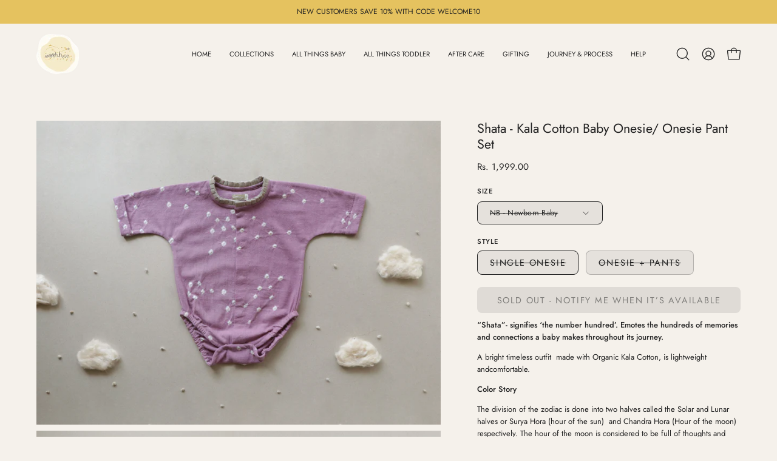

--- FILE ---
content_type: text/html; charset=utf-8
request_url: https://aagghhoo.com/products/shata-kala-cotton-baby-onesie-onesie-pant-set
body_size: 51060
content:
<!doctype html>
<html class="no-js no-touch page-loading" lang="en">
<head><meta charset="utf-8">
<meta http-equiv="X-UA-Compatible" content="IE=edge">
<meta name="viewport" content="width=device-width, height=device-height, initial-scale=1.0, minimum-scale=1.0">
<link rel="canonical" href="https://aagghhoo.com/products/shata-kala-cotton-baby-onesie-onesie-pant-set"><link rel="preconnect" href="https://fonts.shopifycdn.com" crossorigin><link rel="preload" as="font" href="//aagghhoo.com/cdn/fonts/jost/jost_n4.d47a1b6347ce4a4c9f437608011273009d91f2b7.woff2" type="font/woff2" crossorigin><link rel="preload" as="font" href="//aagghhoo.com/cdn/fonts/jost/jost_n4.d47a1b6347ce4a4c9f437608011273009d91f2b7.woff2" type="font/woff2" crossorigin><link rel="preload" as="image" href="//aagghhoo.com/cdn/shop/t/22/assets/loading.svg?v=91665432863842511931742897252"><style data-shopify>
  .no-js.page-loading .loading-overlay,
  html:not(.page-loading) .loading-overlay { opacity: 0; visibility: hidden; pointer-events: none; animation: fadeOut 1s ease; transition: visibility 0s linear 1s; }

  .loading-overlay { position: fixed; top: 0; left: 0; z-index: 99999; width: 100vw; height: 100vh; display: flex; align-items: center; justify-content: center; background: var(--overlay-bg, var(--COLOR-BLACK-WHITE)); }</style><style data-shopify>.loader__image__holder { position: absolute; top: 0; left: 0; width: 100%; height: 100%; font-size: 0; display: none; align-items: center; justify-content: center; animation: pulse-loading 2s infinite ease-in-out; }
    .loader__image__holder:has(.loader__image--fallback) { animation: none; }
    .loading-image .loader__image__holder { display: flex; }
    .loader__image { max-width: 60px; height: auto; object-fit: contain; }
    .loading-image .loader__image--fallback { width: 150px; height: 150px; max-width: 150px; mask: var(--loading-svg) center center/contain no-repeat; background: var(--overlay-bg-svg, var(--COLOR-WHITE-BLACK)); }</style><script>
    const loadingAppearance = "once";
    const loaded = sessionStorage.getItem('loaded');

    if (loadingAppearance === 'once') {
      if (loaded === null) {
        sessionStorage.setItem('loaded', true);
        document.documentElement.classList.add('loading-image');
      }
    } else {
      document.documentElement.classList.add('loading-image');
    }
  </script>
<title>Shata Kala Cotton Onesie Set Ð Organic Babywear
  
  
   &ndash; aagghhoo</title><meta name="description" content="Naturally dyed baby set in Kala cotton. Soft onesie and pant designed for movement and comfort.">

<meta property="og:site_name" content="aagghhoo">
<meta property="og:url" content="https://aagghhoo.com/products/shata-kala-cotton-baby-onesie-onesie-pant-set">
<meta property="og:title" content="Shata Kala Cotton Onesie Set Ð Organic Babywear">
<meta property="og:type" content="product">
<meta property="og:description" content="Naturally dyed baby set in Kala cotton. Soft onesie and pant designed for movement and comfort."><meta property="og:image" content="http://aagghhoo.com/cdn/shop/products/Aagghhoo-Nakshatram-Shata-KalaCottonBabyOnesie_OnesiePantSet1.jpg?v=1746043121">
  <meta property="og:image:secure_url" content="https://aagghhoo.com/cdn/shop/products/Aagghhoo-Nakshatram-Shata-KalaCottonBabyOnesie_OnesiePantSet1.jpg?v=1746043121">
  <meta property="og:image:width" content="2651">
  <meta property="og:image:height" content="1994"><meta property="og:price:amount" content="1,999.00">
  <meta property="og:price:currency" content="INR"><meta name="twitter:card" content="summary_large_image">
<meta name="twitter:title" content="Shata Kala Cotton Onesie Set Ð Organic Babywear">
<meta name="twitter:description" content="Naturally dyed baby set in Kala cotton. Soft onesie and pant designed for movement and comfort."><style data-shopify>@font-face {
  font-family: Jost;
  font-weight: 400;
  font-style: normal;
  font-display: swap;
  src: url("//aagghhoo.com/cdn/fonts/jost/jost_n4.d47a1b6347ce4a4c9f437608011273009d91f2b7.woff2") format("woff2"),
       url("//aagghhoo.com/cdn/fonts/jost/jost_n4.791c46290e672b3f85c3d1c651ef2efa3819eadd.woff") format("woff");
}

    @font-face {
  font-family: Jost;
  font-weight: 400;
  font-style: normal;
  font-display: swap;
  src: url("//aagghhoo.com/cdn/fonts/jost/jost_n4.d47a1b6347ce4a4c9f437608011273009d91f2b7.woff2") format("woff2"),
       url("//aagghhoo.com/cdn/fonts/jost/jost_n4.791c46290e672b3f85c3d1c651ef2efa3819eadd.woff") format("woff");
}

    @font-face {
  font-family: Jost;
  font-weight: 400;
  font-style: normal;
  font-display: swap;
  src: url("//aagghhoo.com/cdn/fonts/jost/jost_n4.d47a1b6347ce4a4c9f437608011273009d91f2b7.woff2") format("woff2"),
       url("//aagghhoo.com/cdn/fonts/jost/jost_n4.791c46290e672b3f85c3d1c651ef2efa3819eadd.woff") format("woff");
}

    

    
      @font-face {
  font-family: Jost;
  font-weight: 500;
  font-style: normal;
  font-display: swap;
  src: url("//aagghhoo.com/cdn/fonts/jost/jost_n5.7c8497861ffd15f4e1284cd221f14658b0e95d61.woff2") format("woff2"),
       url("//aagghhoo.com/cdn/fonts/jost/jost_n5.fb6a06896db583cc2df5ba1b30d9c04383119dd9.woff") format("woff");
}

    

    
      @font-face {
  font-family: Jost;
  font-weight: 100;
  font-style: normal;
  font-display: swap;
  src: url("//aagghhoo.com/cdn/fonts/jost/jost_n1.546362ec0aa4045fdc2721192f7d2462716cc7d1.woff2") format("woff2"),
       url("//aagghhoo.com/cdn/fonts/jost/jost_n1.9b0529f29bfd479cc9556e047a2bf95152767216.woff") format("woff");
}

    

    
      @font-face {
  font-family: Jost;
  font-weight: 700;
  font-style: normal;
  font-display: swap;
  src: url("//aagghhoo.com/cdn/fonts/jost/jost_n7.921dc18c13fa0b0c94c5e2517ffe06139c3615a3.woff2") format("woff2"),
       url("//aagghhoo.com/cdn/fonts/jost/jost_n7.cbfc16c98c1e195f46c536e775e4e959c5f2f22b.woff") format("woff");
}

    

    
      @font-face {
  font-family: Jost;
  font-weight: 100;
  font-style: normal;
  font-display: swap;
  src: url("//aagghhoo.com/cdn/fonts/jost/jost_n1.546362ec0aa4045fdc2721192f7d2462716cc7d1.woff2") format("woff2"),
       url("//aagghhoo.com/cdn/fonts/jost/jost_n1.9b0529f29bfd479cc9556e047a2bf95152767216.woff") format("woff");
}

    

    
      @font-face {
  font-family: Jost;
  font-weight: 500;
  font-style: normal;
  font-display: swap;
  src: url("//aagghhoo.com/cdn/fonts/jost/jost_n5.7c8497861ffd15f4e1284cd221f14658b0e95d61.woff2") format("woff2"),
       url("//aagghhoo.com/cdn/fonts/jost/jost_n5.fb6a06896db583cc2df5ba1b30d9c04383119dd9.woff") format("woff");
}

    

    
      @font-face {
  font-family: Jost;
  font-weight: 400;
  font-style: italic;
  font-display: swap;
  src: url("//aagghhoo.com/cdn/fonts/jost/jost_i4.b690098389649750ada222b9763d55796c5283a5.woff2") format("woff2"),
       url("//aagghhoo.com/cdn/fonts/jost/jost_i4.fd766415a47e50b9e391ae7ec04e2ae25e7e28b0.woff") format("woff");
}

    

    
      @font-face {
  font-family: Jost;
  font-weight: 700;
  font-style: italic;
  font-display: swap;
  src: url("//aagghhoo.com/cdn/fonts/jost/jost_i7.d8201b854e41e19d7ed9b1a31fe4fe71deea6d3f.woff2") format("woff2"),
       url("//aagghhoo.com/cdn/fonts/jost/jost_i7.eae515c34e26b6c853efddc3fc0c552e0de63757.woff") format("woff");
}

    

    
      @font-face {
  font-family: Jost;
  font-weight: 500;
  font-style: normal;
  font-display: swap;
  src: url("//aagghhoo.com/cdn/fonts/jost/jost_n5.7c8497861ffd15f4e1284cd221f14658b0e95d61.woff2") format("woff2"),
       url("//aagghhoo.com/cdn/fonts/jost/jost_n5.fb6a06896db583cc2df5ba1b30d9c04383119dd9.woff") format("woff");
}

    
:root {--COLOR-PRIMARY-OPPOSITE: #000000;
      --COLOR-PRIMARY-LIGHTEN-DARKEN-ALPHA-20: rgba(222, 177, 51, 0.2);
      --COLOR-PRIMARY-LIGHTEN-DARKEN-ALPHA-30: rgba(222, 177, 51, 0.3);

      --PRIMARY-BUTTONS-COLOR-BG: #e5c25f;
      --PRIMARY-BUTTONS-COLOR-TEXT: #000000;
      --PRIMARY-BUTTONS-COLOR-TEXT-ALPHA-10: rgba(0, 0, 0, 0.1);
      --PRIMARY-BUTTONS-COLOR-BORDER: #e5c25f;
      --PRIMARY-BUTTONS-COLOR-HOVER: rgba(0, 0, 0, 0.2);

      --PRIMARY-BUTTONS-COLOR-LIGHTEN-DARKEN: #deb133;

      --PRIMARY-BUTTONS-COLOR-ALPHA-05: rgba(229, 194, 95, 0.05);
      --PRIMARY-BUTTONS-COLOR-ALPHA-10: rgba(229, 194, 95, 0.1);
      --PRIMARY-BUTTONS-COLOR-ALPHA-50: rgba(229, 194, 95, 0.5);--COLOR-SECONDARY-OPPOSITE: #ffffff;
      --COLOR-SECONDARY-OPPOSITE-ALPHA-20: rgba(255, 255, 255, 0.2);
      --COLOR-SECONDARY-LIGHTEN-DARKEN-ALPHA-20: rgba(132, 83, 8, 0.2);
      --COLOR-SECONDARY-LIGHTEN-DARKEN-ALPHA-30: rgba(132, 83, 8, 0.3);

      --SECONDARY-BUTTONS-COLOR-BG: #543505;
      --SECONDARY-BUTTONS-COLOR-TEXT: #ffffff;
      --SECONDARY-BUTTONS-COLOR-TEXT-ALPHA-10: rgba(255, 255, 255, 0.1);
      --SECONDARY-BUTTONS-COLOR-BORDER: #543505;

      --SECONDARY-BUTTONS-COLOR-ALPHA-05: rgba(84, 53, 5, 0.05);
      --SECONDARY-BUTTONS-COLOR-ALPHA-10: rgba(84, 53, 5, 0.1);
      --SECONDARY-BUTTONS-COLOR-ALPHA-50: rgba(84, 53, 5, 0.5);--OUTLINE-BUTTONS-PRIMARY-BG: transparent;
      --OUTLINE-BUTTONS-PRIMARY-TEXT: #e5c25f;
      --OUTLINE-BUTTONS-PRIMARY-TEXT-ALPHA-10: rgba(229, 194, 95, 0.1);
      --OUTLINE-BUTTONS-PRIMARY-BORDER: #e5c25f;
      --OUTLINE-BUTTONS-PRIMARY-BG-HOVER: rgba(222, 177, 51, 0.2);

      --OUTLINE-BUTTONS-SECONDARY-BG: transparent;
      --OUTLINE-BUTTONS-SECONDARY-TEXT: #543505;
      --OUTLINE-BUTTONS-SECONDARY-TEXT-ALPHA-10: rgba(84, 53, 5, 0.1);
      --OUTLINE-BUTTONS-SECONDARY-BORDER: #543505;
      --OUTLINE-BUTTONS-SECONDARY-BG-HOVER: rgba(132, 83, 8, 0.2);

      --OUTLINE-BUTTONS-WHITE-BG: transparent;
      --OUTLINE-BUTTONS-WHITE-TEXT: #ffffff;
      --OUTLINE-BUTTONS-WHITE-TEXT-ALPHA-10: rgba(255, 255, 255, 0.1);
      --OUTLINE-BUTTONS-WHITE-BORDER: #ffffff;

      --OUTLINE-BUTTONS-BLACK-BG: transparent;
      --OUTLINE-BUTTONS-BLACK-TEXT: #000000;
      --OUTLINE-BUTTONS-BLACK-TEXT-ALPHA-10: rgba(0, 0, 0, 0.1);
      --OUTLINE-BUTTONS-BLACK-BORDER: #000000;--OUTLINE-SOLID-BUTTONS-PRIMARY-BG: #e5c25f;
      --OUTLINE-SOLID-BUTTONS-PRIMARY-TEXT: #000000;
      --OUTLINE-SOLID-BUTTONS-PRIMARY-TEXT-ALPHA-10: rgba(0, 0, 0, 0.1);
      --OUTLINE-SOLID-BUTTONS-PRIMARY-BORDER: #000000;
      --OUTLINE-SOLID-BUTTONS-PRIMARY-BG-HOVER: rgba(0, 0, 0, 0.2);

      --OUTLINE-SOLID-BUTTONS-SECONDARY-BG: #543505;
      --OUTLINE-SOLID-BUTTONS-SECONDARY-TEXT: #ffffff;
      --OUTLINE-SOLID-BUTTONS-SECONDARY-TEXT-ALPHA-10: rgba(255, 255, 255, 0.1);
      --OUTLINE-SOLID-BUTTONS-SECONDARY-BORDER: #ffffff;
      --OUTLINE-SOLID-BUTTONS-SECONDARY-BG-HOVER: rgba(255, 255, 255, 0.2);

      --OUTLINE-SOLID-BUTTONS-WHITE-BG: #ffffff;
      --OUTLINE-SOLID-BUTTONS-WHITE-TEXT: #000000;
      --OUTLINE-SOLID-BUTTONS-WHITE-TEXT-ALPHA-10: rgba(0, 0, 0, 0.1);
      --OUTLINE-SOLID-BUTTONS-WHITE-BORDER: #000000;

      --OUTLINE-SOLID-BUTTONS-BLACK-BG: #000000;
      --OUTLINE-SOLID-BUTTONS-BLACK-TEXT: #ffffff;
      --OUTLINE-SOLID-BUTTONS-BLACK-TEXT-ALPHA-10: rgba(255, 255, 255, 0.1);
      --OUTLINE-SOLID-BUTTONS-BLACK-BORDER: #ffffff;--COLOR-HEADING: #222222;
      --COLOR-TEXT: #222222;
      --COLOR-TEXT-DARKEN: #000000;
      --COLOR-TEXT-LIGHTEN: #555555;
      --COLOR-TEXT-ALPHA-5: rgba(34, 34, 34, 0.05);
      --COLOR-TEXT-ALPHA-8: rgba(34, 34, 34, 0.08);
      --COLOR-TEXT-ALPHA-10: rgba(34, 34, 34, 0.1);
      --COLOR-TEXT-ALPHA-15: rgba(34, 34, 34, 0.15);
      --COLOR-TEXT-ALPHA-20: rgba(34, 34, 34, 0.2);
      --COLOR-TEXT-ALPHA-25: rgba(34, 34, 34, 0.25);
      --COLOR-TEXT-ALPHA-50: rgba(34, 34, 34, 0.5);
      --COLOR-TEXT-ALPHA-60: rgba(34, 34, 34, 0.6);
      --COLOR-TEXT-ALPHA-85: rgba(34, 34, 34, 0.85);

      --COLOR-BG: #f5f1eb;
      --COLOR-BG-ALPHA-25: rgba(245, 241, 235, 0.25);
      --COLOR-BG-ALPHA-35: rgba(245, 241, 235, 0.35);
      --COLOR-BG-ALPHA-60: rgba(245, 241, 235, 0.6);
      --COLOR-BG-ALPHA-65: rgba(245, 241, 235, 0.65);
      --COLOR-BG-ALPHA-85: rgba(245, 241, 235, 0.85);
      --COLOR-BG-DARKEN: #e4d9c9;
      --COLOR-BG-LIGHTEN-DARKEN: #e4d9c9;
      --COLOR-BG-LIGHTEN-DARKEN-SHIMMER-BG: #f2ece4;
      --COLOR-BG-LIGHTEN-DARKEN-SHIMMER-EFFECT: #eee7dd;
      --COLOR-BG-LIGHTEN-DARKEN-SHIMMER-ENHANCEMENT: #000000;
      --COLOR-BG-LIGHTEN-DARKEN-FOREGROUND: #f0eae1;
      --COLOR-BG-LIGHTEN-DARKEN-HIGHLIGHT: #fffdea;
      --COLOR-BG-LIGHTEN-DARKEN-SEARCH-LOADER: #d3c1a7;
      --COLOR-BG-LIGHTEN-DARKEN-SEARCH-LOADER-LINE: #e4d9c9;
      --COLOR-BG-LIGHTEN-DARKEN-2: #d3c1a7;
      --COLOR-BG-LIGHTEN-DARKEN-3: #cbb596;
      --COLOR-BG-LIGHTEN-DARKEN-4: #c2a985;
      --COLOR-BG-LIGHTEN-DARKEN-5: #ba9d74;
      --COLOR-BG-LIGHTEN-DARKEN-6: #b19163;
      --COLOR-BG-LIGHTEN-DARKEN-CONTRAST: #c2aa85;
      --COLOR-BG-LIGHTEN-DARKEN-CONTRAST-2: #ba9e74;
      --COLOR-BG-LIGHTEN-DARKEN-CONTRAST-3: #b19263;
      --COLOR-BG-LIGHTEN-DARKEN-CONTRAST-4: #a78653;
      --COLOR-BG-LIGHTEN-DARKEN-CONTRAST-5: #96784b;
      --COLOR-BG-LIGHTEN-DARKEN-CONTRAST-6: #856a42;

      --COLOR-BG-SECONDARY: #fffdea;
      --COLOR-BG-SECONDARY-LIGHTEN-DARKEN: #fff8b7;
      --COLOR-BG-SECONDARY-LIGHTEN-DARKEN-CONTRAST: #ead400;

      --COLOR-INPUT-BG: #f5f1eb;

      --COLOR-ACCENT: #6c7c6c;
      --COLOR-ACCENT-TEXT: #fff;
      --COLOR-ACCENT-MIX-ALPHA: rgba(54, 62, 54, 0.1);

      --COLOR-BORDER: #222222;
      --COLOR-BORDER-ALPHA-15: rgba(34, 34, 34, 0.15);
      --COLOR-BORDER-ALPHA-30: rgba(34, 34, 34, 0.3);
      --COLOR-BORDER-ALPHA-50: rgba(34, 34, 34, 0.5);
      --COLOR-BORDER-ALPHA-65: rgba(34, 34, 34, 0.65);
      --COLOR-BORDER-LIGHTEN-DARKEN: #6f6f6f;
      --COLOR-BORDER-HAIRLINE: #f0eae1;

      --COLOR-SALE-BG: #004AC7;
      --COLOR-SALE-TEXT: #ffffff;
      --COLOR-CUSTOM-BG: #000000;
      --COLOR-CUSTOM-TEXT: #ffffff;
      --COLOR-SOLD-BG: #bab4af;
      --COLOR-SOLD-TEXT: #ffffff;
      --COLOR-SAVING-BG: #ff6d6d;
      --COLOR-SAVING-TEXT: #ffffff;

      --COLOR-WHITE-BLACK: #fff;
      --COLOR-BLACK-WHITE: #000;
      --COLOR-BLACK-WHITE-ALPHA-25: rgba(0, 0, 0, 0.25);
      --COLOR-BLACK-WHITE-ALPHA-34: rgba(0, 0, 0, 0.34);
      --COLOR-BG-OVERLAY: rgba(255, 255, 255, 0.5);--COLOR-DISABLED-GREY: rgba(34, 34, 34, 0.05);
      --COLOR-DISABLED-GREY-DARKEN: rgba(34, 34, 34, 0.45);
      --COLOR-ERROR: #D02E2E;
      --COLOR-ERROR-BG: #f3cbcb;
      --COLOR-SUCCESS: #56AD6A;
      --COLOR-SUCCESS-BG: #ECFEF0;
      --COLOR-WARN: #ECBD5E;
      --COLOR-TRANSPARENT: rgba(255, 255, 255, 0);

      --COLOR-WHITE: #ffffff;
      --COLOR-WHITE-DARKEN: #f2f2f2;
      --COLOR-WHITE-ALPHA-10: rgba(255, 255, 255, 0.1);
      --COLOR-WHITE-ALPHA-20: rgba(255, 255, 255, 0.2);
      --COLOR-WHITE-ALPHA-25: rgba(255, 255, 255, 0.25);
      --COLOR-WHITE-ALPHA-50: rgba(255, 255, 255, 0.5);
      --COLOR-WHITE-ALPHA-60: rgba(255, 255, 255, 0.6);
      --COLOR-BLACK: #000000;
      --COLOR-BLACK-LIGHTEN: #1a1a1a;
      --COLOR-BLACK-ALPHA-05: rgba(0, 0, 0, 0.05);
      --COLOR-BLACK-ALPHA-10: rgba(0, 0, 0, 0.1);
      --COLOR-BLACK-ALPHA-20: rgba(0, 0, 0, 0.2);
      --COLOR-BLACK-ALPHA-25: rgba(0, 0, 0, 0.25);
      --COLOR-BLACK-ALPHA-50: rgba(0, 0, 0, 0.5);
      --COLOR-BLACK-ALPHA-60: rgba(0, 0, 0, 0.6);--FONT-STACK-BODY: Jost, sans-serif;
      --FONT-STYLE-BODY: normal;
      --FONT-STYLE-BODY-ITALIC: italic;
      --FONT-ADJUST-BODY: 0.9;

      --FONT-WEIGHT-BODY: 400;
      --FONT-WEIGHT-BODY-LIGHT: 100;
      --FONT-WEIGHT-BODY-MEDIUM: 700;
      --FONT-WEIGHT-BODY-BOLD: 500;

      --FONT-STACK-HEADING: Jost, sans-serif;
      --FONT-STYLE-HEADING: normal;
      --FONT-STYLE-HEADING-ITALIC: italic;
      --FONT-ADJUST-HEADING: 0.9;

      --FONT-WEIGHT-HEADING: 400;
      --FONT-WEIGHT-HEADING-LIGHT: 100;
      --FONT-WEIGHT-HEADING-MEDIUM: 700;
      --FONT-WEIGHT-HEADING-BOLD: 500;

      --FONT-STACK-NAV: Jost, sans-serif;
      --FONT-STYLE-NAV: normal;
      --FONT-STYLE-NAV-ITALIC: italic;
      --FONT-ADJUST-NAV: 0.9;
      --FONT-ADJUST-NAV-TOP-LEVEL: 0.7;

      --FONT-WEIGHT-NAV: 400;
      --FONT-WEIGHT-NAV-LIGHT: 100;
      --FONT-WEIGHT-NAV-MEDIUM: 700;
      --FONT-WEIGHT-NAV-BOLD: 500;

      --FONT-ADJUST-PRODUCT-GRID: 0.7;
      --FONT-ADJUST-PRODUCT-GRID-HEADING: 0.8;

      --FONT-ADJUST-BADGES: 1.0;

      --FONT-STACK-BUTTON: Jost, sans-serif;
      --FONT-STYLE-BUTTON: normal;
      --FONT-STYLE-BUTTON-ITALIC: italic;
      --FONT-ADJUST-SMALL-BUTTON: 0.9;
      --FONT-ADJUST-MEDIUM-BUTTON: 0.9;
      --FONT-ADJUST-LARGE-BUTTON: 0.9;

      --FONT-WEIGHT-BUTTON: 400;
      --FONT-WEIGHT-BUTTON-MEDIUM: 700;
      --FONT-WEIGHT-BUTTON-BOLD: 500;

      --FONT-STACK-SUBHEADING: Jost, sans-serif;
      --FONT-STYLE-SUBHEADING: normal;
      --FONT-ADJUST-SUBHEADING: 1.0;

      --FONT-WEIGHT-SUBHEADING: 400;
      --FONT-WEIGHT-SUBHEADING-BOLD: 500;

      --FONT-STACK-LABEL: Jost, sans-serif;
      --FONT-STYLE-LABEL: normal;
      --FONT-ADJUST-LABEL: 0.65;

      --FONT-STACK-HIGHLIGHT: "system_ui", -apple-system, 'Segoe UI', Roboto, 'Helvetica Neue', 'Noto Sans', 'Liberation Sans', Arial, sans-serif, 'Apple Color Emoji', 'Segoe UI Emoji', 'Segoe UI Symbol', 'Noto Color Emoji';
      --FONT-STYLE-HIGHLIGHT: normal;
      --FONT-WEIGHT-HIGHLIGHT: 400;

      --FONT-WEIGHT-LABEL: 500;

      --LETTER-SPACING-NAV: 0.0em;
      --LETTER-SPACING-HEADING: 0.0em;
      --LETTER-SPACING-SUBHEADING: 0.0em;
      --LETTER-SPACING-BUTTON: 0.125em;
      --LETTER-SPACING-LABEL: 0.05em;

      --BUTTON-TEXT-CAPS: uppercase;
      --HEADING-TEXT-CAPS: none;
      --SUBHEADING-TEXT-CAPS: none;
      --LABEL-TEXT-CAPS: uppercase;--FONT-SIZE-INPUT: 1rem;--RADIUS: 8px;
      --RADIUS-SMALL: 8px;
      --RADIUS-TINY: 8px;
      --RADIUS-CHECKBOX: 4px;
      --RADIUS-TEXTAREA: 8px;--RADIUS-BADGE: 4px;--PRODUCT-MEDIA-PADDING-TOP: 100%;--BORDER-WIDTH: 1px;--STROKE-WIDTH: 12px;--SITE-WIDTH: 1440px;
      --SITE-WIDTH-NARROW: 840px;

      
      --SMALL-BUTTON-WIDTH: 50px;
      --MEDIUM-BUTTON-WIDTH: 150px;
      --LARGE-BUTTON-WIDTH: 200px;
      --SMALL-BUTTON-HEIGHT: 20px;
      --MEDIUM-BUTTON-HEIGHT: 20px;
      --LARGE-BUTTON-HEIGHT: 20px;--COLOR-UPSELLS-BG: #F1EFE8;
      --COLOR-UPSELLS-TEXT: #0B0B0B;
      --COLOR-UPSELLS-TEXT-LIGHTEN: #3e3e3e;
      --COLOR-UPSELLS-DISABLED-GREY-DARKEN: rgba(11, 11, 11, 0.45);
      --UPSELLS-HEIGHT: 130px;
      --UPSELLS-IMAGE-WIDTH: 30%;--ICON-ARROW-RIGHT: url( "//aagghhoo.com/cdn/shop/t/22/assets/icon-chevron-right.svg?v=115618353204357621731742897251" );--loading-svg: url( "//aagghhoo.com/cdn/shop/t/22/assets/loading.svg?v=91665432863842511931742897252" );
      --icon-check: url( "//aagghhoo.com/cdn/shop/t/22/assets/icon-check.svg?v=175316081881880408121742897251" );
      --icon-check-swatch: url( "//aagghhoo.com/cdn/shop/t/22/assets/icon-check-swatch.svg?v=131897745589030387781742897251" );
      --icon-zoom-in: url( "//aagghhoo.com/cdn/shop/t/22/assets/icon-zoom-in.svg?v=157433013461716915331742897252" );
      --icon-zoom-out: url( "//aagghhoo.com/cdn/shop/t/22/assets/icon-zoom-out.svg?v=164909107869959372931742897252" );--collection-sticky-bar-height: 0px;
      --collection-image-padding-top: 60%;

      --drawer-width: 400px;
      --drawer-transition: transform 0.4s cubic-bezier(0.46, 0.01, 0.32, 1);--gutter: 60px;
      --gutter-mobile: 20px;
      --grid-gutter: 20px;
      --grid-gutter-mobile: 35px;--inner: 20px;
      --inner-tablet: 18px;
      --inner-mobile: 16px;--grid: repeat(3, minmax(0, 1fr));
      --grid-tablet: repeat(3, minmax(0, 1fr));
      --grid-mobile: repeat(2, minmax(0, 1fr));
      --megamenu-grid: repeat(4, minmax(0, 1fr));
      --grid-row: 1 / span 3;--scrollbar-width: 0px;--overlay: #000;
      --overlay-opacity: 1;--swatch-width: 38px;
      --swatch-height: 26px;
      --swatch-size: 32px;
      --swatch-size-mobile: 30px;

      
      --move-offset: 20px;

      
      --autoplay-speed: 2200ms;
    }

    
.cart__item__image:after,
    .product__media__container:after,
    .products-list__item__image:after,
    .products-list__item__image-bg:after,
    .blog-item__product__image:after {
      content: '';
      position: absolute;
      z-index: 1;
      inset: 0;
      background: rgba(0, 0, 0, .03);
      pointer-events: none;
    }</style><link href="//aagghhoo.com/cdn/shop/t/22/assets/theme.css?v=47344188874344495371742897252" rel="stylesheet" type="text/css" media="all" /><script
  type="text/javascript"
>
    if (window.MSInputMethodContext && document.documentMode) {
      var scripts = document.getElementsByTagName('script')[0];
      var polyfill = document.createElement("script");
      polyfill.defer = true;
      polyfill.src = "//aagghhoo.com/cdn/shop/t/22/assets/ie11.js?v=164037955086922138091742897252";

      scripts.parentNode.insertBefore(polyfill, scripts);

      document.documentElement.classList.add('ie11');
    } else {
      document.documentElement.className = document.documentElement.className.replace('no-js', 'js');
    }

    let root = '/';
    if (root[root.length - 1] !== '/') {
      root = `${root}/`;
    }

    window.theme = {
      routes: {
        root: root,
        cart_url: "\/cart",
        cart_add_url: "\/cart\/add",
        cart_change_url: "\/cart\/change",
        shop_url: "https:\/\/aagghhoo.com",
        searchUrl: '/search',
        predictiveSearchUrl: '/search/suggest',
        product_recommendations_url: "\/recommendations\/products"
      },
      assets: {
        photoswipe: '//aagghhoo.com/cdn/shop/t/22/assets/photoswipe.js?v=162613001030112971491742897252',
        smoothscroll: '//aagghhoo.com/cdn/shop/t/22/assets/smoothscroll.js?v=37906625415260927261742897252',
        no_image: "//aagghhoo.com/cdn/shopifycloud/storefront/assets/no-image-2048-a2addb12_1024x.gif",
        swatches: '//aagghhoo.com/cdn/shop/t/22/assets/swatches.json?v=108341084980828767351742897252',
        base: "//aagghhoo.com/cdn/shop/t/22/assets/"
      },
      strings: {
        add_to_cart: "Add to Cart",
        cart_acceptance_error: "You must accept our terms and conditions.",
        cart_empty: "Your cart is currently empty.",
        cart_price: "Price",
        cart_quantity: "Quantity",
        cart_items_one: "{{ count }} item",
        cart_items_many: "{{ count }} items",
        cart_title: "Cart",
        cart_total: "Total",
        continue_shopping: "Continue Shopping",
        free: "Free",
        limit_error: "Sorry, looks like we don\u0026#39;t have enough of this product.",
        preorder: "Pre-Order",
        remove: "Remove",
        sale_badge_text: "Sale",
        saving_badge: "Save {{ discount }}",
        saving_up_to_badge: "Save up to {{ discount }}",
        sold_out: "Sold Out",
        subscription: "Subscription",
        unavailable: "Unavailable",
        unit_price_label: "Unit price",
        unit_price_separator: "per",
        zero_qty_error: "Quantity must be greater than 0.",
        delete_confirm: "Are you sure you wish to delete this address?",
        newsletter_product_availability: "Notify Me When It’s Available"
      },
      icons: {
        close: '<svg aria-hidden="true" focusable="false" role="presentation" class="icon icon-close" viewBox="0 0 192 192"><path d="M150 42 42 150M150 150 42 42" stroke="currentColor" stroke-linecap="round" stroke-linejoin="round"/></svg>'
      },
      settings: {
        animationsEnabled: true,
        cartType: "drawer",
        enableAcceptTerms: false,
        enableInfinityScroll: true,
        enablePaymentButton: true,
        gridImageSize: "cover",
        gridImageAspectRatio: 1,
        mobileMenuBehaviour: "trigger",
        productGridHover: "slideshow",
        savingBadgeType: "percentage",
        showSaleBadge: true,
        showSoldBadge: true,
        showSavingBadge: true,
        quickBuy: "none",
        suggestArticles: false,
        suggestCollections: true,
        suggestProducts: true,
        suggestPages: false,
        suggestionsResultsLimit: 10,
        currency_code_enable: true,
        hideInventoryCount: true,
        colorSwatchesType: "theme",
        atcButtonShowPrice: false,
        buynowButtonColor: "btn--white",
        buynowButtonStyle: "btn--solid-border",
        buynowButtonSize: "btn--medium",
        mobileMenuType: "new",
      },
      sizes: {
        mobile: 480,
        small: 768,
        large: 1024,
        widescreen: 1440
      },
      moneyFormat: "Rs. {{amount}}",
      moneyWithCurrencyFormat: "Rs. {{amount}}",
      subtotal: 0,
      current_iso_code: "INR",
      info: {
        name: 'Palo Alto'
      },
      version: '6.2.0'
    };
    window.PaloAlto = window.PaloAlto || {};
    window.slate = window.slate || {};
    window.isHeaderTransparent = false;
    window.stickyHeaderHeight = 60;
    window.lastWindowWidth = window.innerWidth || document.documentElement.clientWidth;
</script><script src="//aagghhoo.com/cdn/shop/t/22/assets/vendor.js?v=164905933048751944601742897252" defer="defer"></script>
<script src="//aagghhoo.com/cdn/shop/t/22/assets/theme.js?v=34326308044882033111742897252" defer="defer"></script><script>window.performance && window.performance.mark && window.performance.mark('shopify.content_for_header.start');</script><meta name="google-site-verification" content="22kKDedkXVviWNeGngu8B8Ej5m4E-1Lub-xwTNcd6fE">
<meta id="shopify-digital-wallet" name="shopify-digital-wallet" content="/13815939130/digital_wallets/dialog">
<meta id="in-context-paypal-metadata" data-shop-id="13815939130" data-venmo-supported="false" data-environment="production" data-locale="en_US" data-paypal-v4="true" data-currency="INR">
<link rel="alternate" type="application/json+oembed" href="https://aagghhoo.com/products/shata-kala-cotton-baby-onesie-onesie-pant-set.oembed">
<script async="async" src="/checkouts/internal/preloads.js?locale=en-IN"></script>
<script id="shopify-features" type="application/json">{"accessToken":"1e06937b6d79e7adf7e753595df17534","betas":["rich-media-storefront-analytics"],"domain":"aagghhoo.com","predictiveSearch":true,"shopId":13815939130,"locale":"en"}</script>
<script>var Shopify = Shopify || {};
Shopify.shop = "aagghhoo.myshopify.com";
Shopify.locale = "en";
Shopify.currency = {"active":"INR","rate":"1.0"};
Shopify.country = "IN";
Shopify.theme = {"name":"V2 - Urja WIP","id":126552997946,"schema_name":"Palo Alto","schema_version":"6.2.0","theme_store_id":777,"role":"main"};
Shopify.theme.handle = "null";
Shopify.theme.style = {"id":null,"handle":null};
Shopify.cdnHost = "aagghhoo.com/cdn";
Shopify.routes = Shopify.routes || {};
Shopify.routes.root = "/";</script>
<script type="module">!function(o){(o.Shopify=o.Shopify||{}).modules=!0}(window);</script>
<script>!function(o){function n(){var o=[];function n(){o.push(Array.prototype.slice.apply(arguments))}return n.q=o,n}var t=o.Shopify=o.Shopify||{};t.loadFeatures=n(),t.autoloadFeatures=n()}(window);</script>
<script id="shop-js-analytics" type="application/json">{"pageType":"product"}</script>
<script defer="defer" async type="module" src="//aagghhoo.com/cdn/shopifycloud/shop-js/modules/v2/client.init-shop-cart-sync_BT-GjEfc.en.esm.js"></script>
<script defer="defer" async type="module" src="//aagghhoo.com/cdn/shopifycloud/shop-js/modules/v2/chunk.common_D58fp_Oc.esm.js"></script>
<script defer="defer" async type="module" src="//aagghhoo.com/cdn/shopifycloud/shop-js/modules/v2/chunk.modal_xMitdFEc.esm.js"></script>
<script type="module">
  await import("//aagghhoo.com/cdn/shopifycloud/shop-js/modules/v2/client.init-shop-cart-sync_BT-GjEfc.en.esm.js");
await import("//aagghhoo.com/cdn/shopifycloud/shop-js/modules/v2/chunk.common_D58fp_Oc.esm.js");
await import("//aagghhoo.com/cdn/shopifycloud/shop-js/modules/v2/chunk.modal_xMitdFEc.esm.js");

  window.Shopify.SignInWithShop?.initShopCartSync?.({"fedCMEnabled":true,"windoidEnabled":true});

</script>
<script>(function() {
  var isLoaded = false;
  function asyncLoad() {
    if (isLoaded) return;
    isLoaded = true;
    var urls = ["https:\/\/atlantis.live.zoko.io\/scripts\/main.js?shop=aagghhoo.myshopify.com","https:\/\/cdn.shopify.com\/s\/files\/1\/0449\/2568\/1820\/t\/4\/assets\/booster_currency.js?v=1624978055\u0026shop=aagghhoo.myshopify.com","https:\/\/atlantis.live.zoko.io\/scripts\/main.js?v=v2\u0026shop=aagghhoo.myshopify.com"];
    for (var i = 0; i < urls.length; i++) {
      var s = document.createElement('script');
      s.type = 'text/javascript';
      s.async = true;
      s.src = urls[i];
      var x = document.getElementsByTagName('script')[0];
      x.parentNode.insertBefore(s, x);
    }
  };
  if(window.attachEvent) {
    window.attachEvent('onload', asyncLoad);
  } else {
    window.addEventListener('load', asyncLoad, false);
  }
})();</script>
<script id="__st">var __st={"a":13815939130,"offset":-18000,"reqid":"25a05910-c9a3-46ec-9e0d-0eb030c5de99-1769324173","pageurl":"aagghhoo.com\/products\/shata-kala-cotton-baby-onesie-onesie-pant-set","u":"0e6640f8e30c","p":"product","rtyp":"product","rid":6759425867834};</script>
<script>window.ShopifyPaypalV4VisibilityTracking = true;</script>
<script id="captcha-bootstrap">!function(){'use strict';const t='contact',e='account',n='new_comment',o=[[t,t],['blogs',n],['comments',n],[t,'customer']],c=[[e,'customer_login'],[e,'guest_login'],[e,'recover_customer_password'],[e,'create_customer']],r=t=>t.map((([t,e])=>`form[action*='/${t}']:not([data-nocaptcha='true']) input[name='form_type'][value='${e}']`)).join(','),a=t=>()=>t?[...document.querySelectorAll(t)].map((t=>t.form)):[];function s(){const t=[...o],e=r(t);return a(e)}const i='password',u='form_key',d=['recaptcha-v3-token','g-recaptcha-response','h-captcha-response',i],f=()=>{try{return window.sessionStorage}catch{return}},m='__shopify_v',_=t=>t.elements[u];function p(t,e,n=!1){try{const o=window.sessionStorage,c=JSON.parse(o.getItem(e)),{data:r}=function(t){const{data:e,action:n}=t;return t[m]||n?{data:e,action:n}:{data:t,action:n}}(c);for(const[e,n]of Object.entries(r))t.elements[e]&&(t.elements[e].value=n);n&&o.removeItem(e)}catch(o){console.error('form repopulation failed',{error:o})}}const l='form_type',E='cptcha';function T(t){t.dataset[E]=!0}const w=window,h=w.document,L='Shopify',v='ce_forms',y='captcha';let A=!1;((t,e)=>{const n=(g='f06e6c50-85a8-45c8-87d0-21a2b65856fe',I='https://cdn.shopify.com/shopifycloud/storefront-forms-hcaptcha/ce_storefront_forms_captcha_hcaptcha.v1.5.2.iife.js',D={infoText:'Protected by hCaptcha',privacyText:'Privacy',termsText:'Terms'},(t,e,n)=>{const o=w[L][v],c=o.bindForm;if(c)return c(t,g,e,D).then(n);var r;o.q.push([[t,g,e,D],n]),r=I,A||(h.body.append(Object.assign(h.createElement('script'),{id:'captcha-provider',async:!0,src:r})),A=!0)});var g,I,D;w[L]=w[L]||{},w[L][v]=w[L][v]||{},w[L][v].q=[],w[L][y]=w[L][y]||{},w[L][y].protect=function(t,e){n(t,void 0,e),T(t)},Object.freeze(w[L][y]),function(t,e,n,w,h,L){const[v,y,A,g]=function(t,e,n){const i=e?o:[],u=t?c:[],d=[...i,...u],f=r(d),m=r(i),_=r(d.filter((([t,e])=>n.includes(e))));return[a(f),a(m),a(_),s()]}(w,h,L),I=t=>{const e=t.target;return e instanceof HTMLFormElement?e:e&&e.form},D=t=>v().includes(t);t.addEventListener('submit',(t=>{const e=I(t);if(!e)return;const n=D(e)&&!e.dataset.hcaptchaBound&&!e.dataset.recaptchaBound,o=_(e),c=g().includes(e)&&(!o||!o.value);(n||c)&&t.preventDefault(),c&&!n&&(function(t){try{if(!f())return;!function(t){const e=f();if(!e)return;const n=_(t);if(!n)return;const o=n.value;o&&e.removeItem(o)}(t);const e=Array.from(Array(32),(()=>Math.random().toString(36)[2])).join('');!function(t,e){_(t)||t.append(Object.assign(document.createElement('input'),{type:'hidden',name:u})),t.elements[u].value=e}(t,e),function(t,e){const n=f();if(!n)return;const o=[...t.querySelectorAll(`input[type='${i}']`)].map((({name:t})=>t)),c=[...d,...o],r={};for(const[a,s]of new FormData(t).entries())c.includes(a)||(r[a]=s);n.setItem(e,JSON.stringify({[m]:1,action:t.action,data:r}))}(t,e)}catch(e){console.error('failed to persist form',e)}}(e),e.submit())}));const S=(t,e)=>{t&&!t.dataset[E]&&(n(t,e.some((e=>e===t))),T(t))};for(const o of['focusin','change'])t.addEventListener(o,(t=>{const e=I(t);D(e)&&S(e,y())}));const B=e.get('form_key'),M=e.get(l),P=B&&M;t.addEventListener('DOMContentLoaded',(()=>{const t=y();if(P)for(const e of t)e.elements[l].value===M&&p(e,B);[...new Set([...A(),...v().filter((t=>'true'===t.dataset.shopifyCaptcha))])].forEach((e=>S(e,t)))}))}(h,new URLSearchParams(w.location.search),n,t,e,['guest_login'])})(!0,!0)}();</script>
<script integrity="sha256-4kQ18oKyAcykRKYeNunJcIwy7WH5gtpwJnB7kiuLZ1E=" data-source-attribution="shopify.loadfeatures" defer="defer" src="//aagghhoo.com/cdn/shopifycloud/storefront/assets/storefront/load_feature-a0a9edcb.js" crossorigin="anonymous"></script>
<script data-source-attribution="shopify.dynamic_checkout.dynamic.init">var Shopify=Shopify||{};Shopify.PaymentButton=Shopify.PaymentButton||{isStorefrontPortableWallets:!0,init:function(){window.Shopify.PaymentButton.init=function(){};var t=document.createElement("script");t.src="https://aagghhoo.com/cdn/shopifycloud/portable-wallets/latest/portable-wallets.en.js",t.type="module",document.head.appendChild(t)}};
</script>
<script data-source-attribution="shopify.dynamic_checkout.buyer_consent">
  function portableWalletsHideBuyerConsent(e){var t=document.getElementById("shopify-buyer-consent"),n=document.getElementById("shopify-subscription-policy-button");t&&n&&(t.classList.add("hidden"),t.setAttribute("aria-hidden","true"),n.removeEventListener("click",e))}function portableWalletsShowBuyerConsent(e){var t=document.getElementById("shopify-buyer-consent"),n=document.getElementById("shopify-subscription-policy-button");t&&n&&(t.classList.remove("hidden"),t.removeAttribute("aria-hidden"),n.addEventListener("click",e))}window.Shopify?.PaymentButton&&(window.Shopify.PaymentButton.hideBuyerConsent=portableWalletsHideBuyerConsent,window.Shopify.PaymentButton.showBuyerConsent=portableWalletsShowBuyerConsent);
</script>
<script data-source-attribution="shopify.dynamic_checkout.cart.bootstrap">document.addEventListener("DOMContentLoaded",(function(){function t(){return document.querySelector("shopify-accelerated-checkout-cart, shopify-accelerated-checkout")}if(t())Shopify.PaymentButton.init();else{new MutationObserver((function(e,n){t()&&(Shopify.PaymentButton.init(),n.disconnect())})).observe(document.body,{childList:!0,subtree:!0})}}));
</script>

<script>window.performance && window.performance.mark && window.performance.mark('shopify.content_for_header.end');</script>
<!-- BEGIN app block: shopify://apps/judge-me-reviews/blocks/judgeme_core/61ccd3b1-a9f2-4160-9fe9-4fec8413e5d8 --><!-- Start of Judge.me Core -->






<link rel="dns-prefetch" href="https://cdnwidget.judge.me">
<link rel="dns-prefetch" href="https://cdn.judge.me">
<link rel="dns-prefetch" href="https://cdn1.judge.me">
<link rel="dns-prefetch" href="https://api.judge.me">

<script data-cfasync='false' class='jdgm-settings-script'>window.jdgmSettings={"pagination":5,"disable_web_reviews":false,"badge_no_review_text":"No reviews","badge_n_reviews_text":"{{ n }} review/reviews","badge_star_color":"#fbcd0a","hide_badge_preview_if_no_reviews":true,"badge_hide_text":false,"enforce_center_preview_badge":false,"widget_title":"Customer Reviews","widget_open_form_text":"Write a review","widget_close_form_text":"Cancel review","widget_refresh_page_text":"Refresh page","widget_summary_text":"Based on {{ number_of_reviews }} review/reviews","widget_no_review_text":"Be the first to write a review","widget_name_field_text":"Display name","widget_verified_name_field_text":"Verified Name (public)","widget_name_placeholder_text":"Display name","widget_required_field_error_text":"This field is required.","widget_email_field_text":"Email address","widget_verified_email_field_text":"Verified Email (private, can not be edited)","widget_email_placeholder_text":"Your email address","widget_email_field_error_text":"Please enter a valid email address.","widget_rating_field_text":"Rating","widget_review_title_field_text":"Review Title","widget_review_title_placeholder_text":"Give your review a title","widget_review_body_field_text":"Review content","widget_review_body_placeholder_text":"Start writing here...","widget_pictures_field_text":"Picture/Video (optional)","widget_submit_review_text":"Submit Review","widget_submit_verified_review_text":"Submit Verified Review","widget_submit_success_msg_with_auto_publish":"Thank you! Please refresh the page in a few moments to see your review. You can remove or edit your review by logging into \u003ca href='https://judge.me/login' target='_blank' rel='nofollow noopener'\u003eJudge.me\u003c/a\u003e","widget_submit_success_msg_no_auto_publish":"Thank you! Your review will be published as soon as it is approved by the shop admin. You can remove or edit your review by logging into \u003ca href='https://judge.me/login' target='_blank' rel='nofollow noopener'\u003eJudge.me\u003c/a\u003e","widget_show_default_reviews_out_of_total_text":"Showing {{ n_reviews_shown }} out of {{ n_reviews }} reviews.","widget_show_all_link_text":"Show all","widget_show_less_link_text":"Show less","widget_author_said_text":"{{ reviewer_name }} said:","widget_days_text":"{{ n }} days ago","widget_weeks_text":"{{ n }} week/weeks ago","widget_months_text":"{{ n }} month/months ago","widget_years_text":"{{ n }} year/years ago","widget_yesterday_text":"Yesterday","widget_today_text":"Today","widget_replied_text":"\u003e\u003e {{ shop_name }} replied:","widget_read_more_text":"Read more","widget_reviewer_name_as_initial":"","widget_rating_filter_color":"#fbcd0a","widget_rating_filter_see_all_text":"See all reviews","widget_sorting_most_recent_text":"Most Recent","widget_sorting_highest_rating_text":"Highest Rating","widget_sorting_lowest_rating_text":"Lowest Rating","widget_sorting_with_pictures_text":"Only Pictures","widget_sorting_most_helpful_text":"Most Helpful","widget_open_question_form_text":"Ask a question","widget_reviews_subtab_text":"Reviews","widget_questions_subtab_text":"Questions","widget_question_label_text":"Question","widget_answer_label_text":"Answer","widget_question_placeholder_text":"Write your question here","widget_submit_question_text":"Submit Question","widget_question_submit_success_text":"Thank you for your question! We will notify you once it gets answered.","widget_star_color":"#fbcd0a","verified_badge_text":"Verified","verified_badge_bg_color":"","verified_badge_text_color":"","verified_badge_placement":"left-of-reviewer-name","widget_review_max_height":"","widget_hide_border":false,"widget_social_share":false,"widget_thumb":false,"widget_review_location_show":false,"widget_location_format":"","all_reviews_include_out_of_store_products":true,"all_reviews_out_of_store_text":"(out of store)","all_reviews_pagination":100,"all_reviews_product_name_prefix_text":"about","enable_review_pictures":false,"enable_question_anwser":false,"widget_theme":"default","review_date_format":"mm/dd/yyyy","default_sort_method":"most-recent","widget_product_reviews_subtab_text":"Product Reviews","widget_shop_reviews_subtab_text":"Shop Reviews","widget_other_products_reviews_text":"Reviews for other products","widget_store_reviews_subtab_text":"Store reviews","widget_no_store_reviews_text":"This store hasn't received any reviews yet","widget_web_restriction_product_reviews_text":"This product hasn't received any reviews yet","widget_no_items_text":"No items found","widget_show_more_text":"Show more","widget_write_a_store_review_text":"Write a Store Review","widget_other_languages_heading":"Reviews in Other Languages","widget_translate_review_text":"Translate review to {{ language }}","widget_translating_review_text":"Translating...","widget_show_original_translation_text":"Show original ({{ language }})","widget_translate_review_failed_text":"Review couldn't be translated.","widget_translate_review_retry_text":"Retry","widget_translate_review_try_again_later_text":"Try again later","show_product_url_for_grouped_product":false,"widget_sorting_pictures_first_text":"Pictures First","show_pictures_on_all_rev_page_mobile":false,"show_pictures_on_all_rev_page_desktop":false,"floating_tab_hide_mobile_install_preference":false,"floating_tab_button_name":"★ Reviews","floating_tab_title":"Let customers speak for us","floating_tab_button_color":"","floating_tab_button_background_color":"","floating_tab_url":"","floating_tab_url_enabled":false,"floating_tab_tab_style":"text","all_reviews_text_badge_text":"Customers rate us {{ shop.metafields.judgeme.all_reviews_rating | round: 1 }}/5 based on {{ shop.metafields.judgeme.all_reviews_count }} reviews.","all_reviews_text_badge_text_branded_style":"{{ shop.metafields.judgeme.all_reviews_rating | round: 1 }} out of 5 stars based on {{ shop.metafields.judgeme.all_reviews_count }} reviews","is_all_reviews_text_badge_a_link":false,"show_stars_for_all_reviews_text_badge":false,"all_reviews_text_badge_url":"","all_reviews_text_style":"text","all_reviews_text_color_style":"judgeme_brand_color","all_reviews_text_color":"#108474","all_reviews_text_show_jm_brand":true,"featured_carousel_show_header":true,"featured_carousel_title":"Let the Parents Speak for us","testimonials_carousel_title":"Customers are saying","videos_carousel_title":"Real customer stories","cards_carousel_title":"Customers are saying","featured_carousel_count_text":"from {{ n }} reviews","featured_carousel_add_link_to_all_reviews_page":false,"featured_carousel_url":"","featured_carousel_show_images":false,"featured_carousel_autoslide_interval":5,"featured_carousel_arrows_on_the_sides":true,"featured_carousel_height":160,"featured_carousel_width":90,"featured_carousel_image_size":0,"featured_carousel_image_height":250,"featured_carousel_arrow_color":"#eeeeee","verified_count_badge_style":"vintage","verified_count_badge_orientation":"horizontal","verified_count_badge_color_style":"judgeme_brand_color","verified_count_badge_color":"#108474","is_verified_count_badge_a_link":false,"verified_count_badge_url":"","verified_count_badge_show_jm_brand":true,"widget_rating_preset_default":5,"widget_first_sub_tab":"product-reviews","widget_show_histogram":true,"widget_histogram_use_custom_color":false,"widget_pagination_use_custom_color":false,"widget_star_use_custom_color":true,"widget_verified_badge_use_custom_color":false,"widget_write_review_use_custom_color":false,"picture_reminder_submit_button":"Upload Pictures","enable_review_videos":false,"mute_video_by_default":false,"widget_sorting_videos_first_text":"Videos First","widget_review_pending_text":"Pending","featured_carousel_items_for_large_screen":1,"social_share_options_order":"Facebook,Twitter","remove_microdata_snippet":true,"disable_json_ld":false,"enable_json_ld_products":false,"preview_badge_show_question_text":false,"preview_badge_no_question_text":"No questions","preview_badge_n_question_text":"{{ number_of_questions }} question/questions","qa_badge_show_icon":false,"qa_badge_position":"same-row","remove_judgeme_branding":false,"widget_add_search_bar":false,"widget_search_bar_placeholder":"Search","widget_sorting_verified_only_text":"Verified only","featured_carousel_theme":"default","featured_carousel_show_rating":true,"featured_carousel_show_title":true,"featured_carousel_show_body":true,"featured_carousel_show_date":false,"featured_carousel_show_reviewer":true,"featured_carousel_show_product":false,"featured_carousel_header_background_color":"#108474","featured_carousel_header_text_color":"#ffffff","featured_carousel_name_product_separator":"reviewed","featured_carousel_full_star_background":"#108474","featured_carousel_empty_star_background":"#dadada","featured_carousel_vertical_theme_background":"#f9fafb","featured_carousel_verified_badge_enable":false,"featured_carousel_verified_badge_color":"#108474","featured_carousel_border_style":"round","featured_carousel_review_line_length_limit":3,"featured_carousel_more_reviews_button_text":"Read more reviews","featured_carousel_view_product_button_text":"View product","all_reviews_page_load_reviews_on":"scroll","all_reviews_page_load_more_text":"Load More Reviews","disable_fb_tab_reviews":false,"enable_ajax_cdn_cache":false,"widget_public_name_text":"displayed publicly like","default_reviewer_name":"John Smith","default_reviewer_name_has_non_latin":true,"widget_reviewer_anonymous":"Anonymous","medals_widget_title":"Judge.me Review Medals","medals_widget_background_color":"#f9fafb","medals_widget_position":"footer_all_pages","medals_widget_border_color":"#f9fafb","medals_widget_verified_text_position":"left","medals_widget_use_monochromatic_version":false,"medals_widget_elements_color":"#108474","show_reviewer_avatar":true,"widget_invalid_yt_video_url_error_text":"Not a YouTube video URL","widget_max_length_field_error_text":"Please enter no more than {0} characters.","widget_show_country_flag":false,"widget_show_collected_via_shop_app":true,"widget_verified_by_shop_badge_style":"light","widget_verified_by_shop_text":"Verified by Shop","widget_show_photo_gallery":false,"widget_load_with_code_splitting":true,"widget_ugc_install_preference":false,"widget_ugc_title":"Made by us, Shared by you","widget_ugc_subtitle":"Tag us to see your picture featured in our page","widget_ugc_arrows_color":"#ffffff","widget_ugc_primary_button_text":"Buy Now","widget_ugc_primary_button_background_color":"#108474","widget_ugc_primary_button_text_color":"#ffffff","widget_ugc_primary_button_border_width":"0","widget_ugc_primary_button_border_style":"none","widget_ugc_primary_button_border_color":"#108474","widget_ugc_primary_button_border_radius":"25","widget_ugc_secondary_button_text":"Load More","widget_ugc_secondary_button_background_color":"#ffffff","widget_ugc_secondary_button_text_color":"#108474","widget_ugc_secondary_button_border_width":"2","widget_ugc_secondary_button_border_style":"solid","widget_ugc_secondary_button_border_color":"#108474","widget_ugc_secondary_button_border_radius":"25","widget_ugc_reviews_button_text":"View Reviews","widget_ugc_reviews_button_background_color":"#ffffff","widget_ugc_reviews_button_text_color":"#108474","widget_ugc_reviews_button_border_width":"2","widget_ugc_reviews_button_border_style":"solid","widget_ugc_reviews_button_border_color":"#108474","widget_ugc_reviews_button_border_radius":"25","widget_ugc_reviews_button_link_to":"judgeme-reviews-page","widget_ugc_show_post_date":true,"widget_ugc_max_width":"800","widget_rating_metafield_value_type":true,"widget_primary_color":"#108474","widget_enable_secondary_color":false,"widget_secondary_color":"#edf5f5","widget_summary_average_rating_text":"{{ average_rating }} out of 5","widget_media_grid_title":"Customer photos \u0026 videos","widget_media_grid_see_more_text":"See more","widget_round_style":false,"widget_show_product_medals":true,"widget_verified_by_judgeme_text":"Verified by Judge.me","widget_show_store_medals":true,"widget_verified_by_judgeme_text_in_store_medals":"Verified by Judge.me","widget_media_field_exceed_quantity_message":"Sorry, we can only accept {{ max_media }} for one review.","widget_media_field_exceed_limit_message":"{{ file_name }} is too large, please select a {{ media_type }} less than {{ size_limit }}MB.","widget_review_submitted_text":"Review Submitted!","widget_question_submitted_text":"Question Submitted!","widget_close_form_text_question":"Cancel","widget_write_your_answer_here_text":"Write your answer here","widget_enabled_branded_link":true,"widget_show_collected_by_judgeme":true,"widget_reviewer_name_color":"","widget_write_review_text_color":"","widget_write_review_bg_color":"","widget_collected_by_judgeme_text":"collected by Judge.me","widget_pagination_type":"standard","widget_load_more_text":"Load More","widget_load_more_color":"#108474","widget_full_review_text":"Full Review","widget_read_more_reviews_text":"Read More Reviews","widget_read_questions_text":"Read Questions","widget_questions_and_answers_text":"Questions \u0026 Answers","widget_verified_by_text":"Verified by","widget_verified_text":"Verified","widget_number_of_reviews_text":"{{ number_of_reviews }} reviews","widget_back_button_text":"Back","widget_next_button_text":"Next","widget_custom_forms_filter_button":"Filters","custom_forms_style":"vertical","widget_show_review_information":false,"how_reviews_are_collected":"How reviews are collected?","widget_show_review_keywords":false,"widget_gdpr_statement":"How we use your data: We'll only contact you about the review you left, and only if necessary. By submitting your review, you agree to Judge.me's \u003ca href='https://judge.me/terms' target='_blank' rel='nofollow noopener'\u003eterms\u003c/a\u003e, \u003ca href='https://judge.me/privacy' target='_blank' rel='nofollow noopener'\u003eprivacy\u003c/a\u003e and \u003ca href='https://judge.me/content-policy' target='_blank' rel='nofollow noopener'\u003econtent\u003c/a\u003e policies.","widget_multilingual_sorting_enabled":false,"widget_translate_review_content_enabled":false,"widget_translate_review_content_method":"manual","popup_widget_review_selection":"automatically_with_pictures","popup_widget_round_border_style":true,"popup_widget_show_title":true,"popup_widget_show_body":true,"popup_widget_show_reviewer":false,"popup_widget_show_product":true,"popup_widget_show_pictures":true,"popup_widget_use_review_picture":true,"popup_widget_show_on_home_page":true,"popup_widget_show_on_product_page":true,"popup_widget_show_on_collection_page":true,"popup_widget_show_on_cart_page":true,"popup_widget_position":"bottom_left","popup_widget_first_review_delay":5,"popup_widget_duration":5,"popup_widget_interval":5,"popup_widget_review_count":5,"popup_widget_hide_on_mobile":true,"review_snippet_widget_round_border_style":true,"review_snippet_widget_card_color":"#FFFFFF","review_snippet_widget_slider_arrows_background_color":"#FFFFFF","review_snippet_widget_slider_arrows_color":"#000000","review_snippet_widget_star_color":"#108474","show_product_variant":false,"all_reviews_product_variant_label_text":"Variant: ","widget_show_verified_branding":false,"widget_ai_summary_title":"Customers say","widget_ai_summary_disclaimer":"AI-powered review summary based on recent customer reviews","widget_show_ai_summary":false,"widget_show_ai_summary_bg":false,"widget_show_review_title_input":true,"redirect_reviewers_invited_via_email":"review_widget","request_store_review_after_product_review":false,"request_review_other_products_in_order":false,"review_form_color_scheme":"default","review_form_corner_style":"square","review_form_star_color":{},"review_form_text_color":"#333333","review_form_background_color":"#ffffff","review_form_field_background_color":"#fafafa","review_form_button_color":{},"review_form_button_text_color":"#ffffff","review_form_modal_overlay_color":"#000000","review_content_screen_title_text":"How would you rate this product?","review_content_introduction_text":"We would love it if you would share a bit about your experience.","store_review_form_title_text":"How would you rate this store?","store_review_form_introduction_text":"We would love it if you would share a bit about your experience.","show_review_guidance_text":true,"one_star_review_guidance_text":"Poor","five_star_review_guidance_text":"Great","customer_information_screen_title_text":"About you","customer_information_introduction_text":"Please tell us more about you.","custom_questions_screen_title_text":"Your experience in more detail","custom_questions_introduction_text":"Here are a few questions to help us understand more about your experience.","review_submitted_screen_title_text":"Thanks for your review!","review_submitted_screen_thank_you_text":"We are processing it and it will appear on the store soon.","review_submitted_screen_email_verification_text":"Please confirm your email by clicking the link we just sent you. This helps us keep reviews authentic.","review_submitted_request_store_review_text":"Would you like to share your experience of shopping with us?","review_submitted_review_other_products_text":"Would you like to review these products?","store_review_screen_title_text":"Would you like to share your experience of shopping with us?","store_review_introduction_text":"We value your feedback and use it to improve. Please share any thoughts or suggestions you have.","reviewer_media_screen_title_picture_text":"Share a picture","reviewer_media_introduction_picture_text":"Upload a photo to support your review.","reviewer_media_screen_title_video_text":"Share a video","reviewer_media_introduction_video_text":"Upload a video to support your review.","reviewer_media_screen_title_picture_or_video_text":"Share a picture or video","reviewer_media_introduction_picture_or_video_text":"Upload a photo or video to support your review.","reviewer_media_youtube_url_text":"Paste your Youtube URL here","advanced_settings_next_step_button_text":"Next","advanced_settings_close_review_button_text":"Close","modal_write_review_flow":false,"write_review_flow_required_text":"Required","write_review_flow_privacy_message_text":"We respect your privacy.","write_review_flow_anonymous_text":"Post review as anonymous","write_review_flow_visibility_text":"This won't be visible to other customers.","write_review_flow_multiple_selection_help_text":"Select as many as you like","write_review_flow_single_selection_help_text":"Select one option","write_review_flow_required_field_error_text":"This field is required","write_review_flow_invalid_email_error_text":"Please enter a valid email address","write_review_flow_max_length_error_text":"Max. {{ max_length }} characters.","write_review_flow_media_upload_text":"\u003cb\u003eClick to upload\u003c/b\u003e or drag and drop","write_review_flow_gdpr_statement":"We'll only contact you about your review if necessary. By submitting your review, you agree to our \u003ca href='https://judge.me/terms' target='_blank' rel='nofollow noopener'\u003eterms and conditions\u003c/a\u003e and \u003ca href='https://judge.me/privacy' target='_blank' rel='nofollow noopener'\u003eprivacy policy\u003c/a\u003e.","rating_only_reviews_enabled":false,"show_negative_reviews_help_screen":false,"new_review_flow_help_screen_rating_threshold":3,"negative_review_resolution_screen_title_text":"Tell us more","negative_review_resolution_text":"Your experience matters to us. If there were issues with your purchase, we're here to help. Feel free to reach out to us, we'd love the opportunity to make things right.","negative_review_resolution_button_text":"Contact us","negative_review_resolution_proceed_with_review_text":"Leave a review","negative_review_resolution_subject":"Issue with purchase from {{ shop_name }}.{{ order_name }}","preview_badge_collection_page_install_status":false,"widget_review_custom_css":"","preview_badge_custom_css":"","preview_badge_stars_count":"5-stars","featured_carousel_custom_css":"","floating_tab_custom_css":"","all_reviews_widget_custom_css":"","medals_widget_custom_css":"","verified_badge_custom_css":"","all_reviews_text_custom_css":"","transparency_badges_collected_via_store_invite":false,"transparency_badges_from_another_provider":false,"transparency_badges_collected_from_store_visitor":false,"transparency_badges_collected_by_verified_review_provider":false,"transparency_badges_earned_reward":false,"transparency_badges_collected_via_store_invite_text":"Review collected via store invitation","transparency_badges_from_another_provider_text":"Review collected from another provider","transparency_badges_collected_from_store_visitor_text":"Review collected from a store visitor","transparency_badges_written_in_google_text":"Review written in Google","transparency_badges_written_in_etsy_text":"Review written in Etsy","transparency_badges_written_in_shop_app_text":"Review written in Shop App","transparency_badges_earned_reward_text":"Review earned a reward for future purchase","product_review_widget_per_page":10,"widget_store_review_label_text":"Review about the store","checkout_comment_extension_title_on_product_page":"Customer Comments","checkout_comment_extension_num_latest_comment_show":5,"checkout_comment_extension_format":"name_and_timestamp","checkout_comment_customer_name":"last_initial","checkout_comment_comment_notification":true,"preview_badge_collection_page_install_preference":true,"preview_badge_home_page_install_preference":true,"preview_badge_product_page_install_preference":true,"review_widget_install_preference":"","review_carousel_install_preference":false,"floating_reviews_tab_install_preference":"none","verified_reviews_count_badge_install_preference":true,"all_reviews_text_install_preference":false,"review_widget_best_location":true,"judgeme_medals_install_preference":true,"review_widget_revamp_enabled":false,"review_widget_qna_enabled":false,"review_widget_header_theme":"minimal","review_widget_widget_title_enabled":true,"review_widget_header_text_size":"medium","review_widget_header_text_weight":"regular","review_widget_average_rating_style":"compact","review_widget_bar_chart_enabled":true,"review_widget_bar_chart_type":"numbers","review_widget_bar_chart_style":"standard","review_widget_expanded_media_gallery_enabled":false,"review_widget_reviews_section_theme":"standard","review_widget_image_style":"thumbnails","review_widget_review_image_ratio":"square","review_widget_stars_size":"medium","review_widget_verified_badge":"standard_text","review_widget_review_title_text_size":"medium","review_widget_review_text_size":"medium","review_widget_review_text_length":"medium","review_widget_number_of_columns_desktop":3,"review_widget_carousel_transition_speed":5,"review_widget_custom_questions_answers_display":"always","review_widget_button_text_color":"#FFFFFF","review_widget_text_color":"#000000","review_widget_lighter_text_color":"#7B7B7B","review_widget_corner_styling":"soft","review_widget_review_word_singular":"review","review_widget_review_word_plural":"reviews","review_widget_voting_label":"Helpful?","review_widget_shop_reply_label":"Reply from {{ shop_name }}:","review_widget_filters_title":"Filters","qna_widget_question_word_singular":"Question","qna_widget_question_word_plural":"Questions","qna_widget_answer_reply_label":"Answer from {{ answerer_name }}:","qna_content_screen_title_text":"Ask a question about this product","qna_widget_question_required_field_error_text":"Please enter your question.","qna_widget_flow_gdpr_statement":"We'll only contact you about your question if necessary. By submitting your question, you agree to our \u003ca href='https://judge.me/terms' target='_blank' rel='nofollow noopener'\u003eterms and conditions\u003c/a\u003e and \u003ca href='https://judge.me/privacy' target='_blank' rel='nofollow noopener'\u003eprivacy policy\u003c/a\u003e.","qna_widget_question_submitted_text":"Thanks for your question!","qna_widget_close_form_text_question":"Close","qna_widget_question_submit_success_text":"We’ll notify you by email when your question is answered.","all_reviews_widget_v2025_enabled":false,"all_reviews_widget_v2025_header_theme":"default","all_reviews_widget_v2025_widget_title_enabled":true,"all_reviews_widget_v2025_header_text_size":"medium","all_reviews_widget_v2025_header_text_weight":"regular","all_reviews_widget_v2025_average_rating_style":"compact","all_reviews_widget_v2025_bar_chart_enabled":true,"all_reviews_widget_v2025_bar_chart_type":"numbers","all_reviews_widget_v2025_bar_chart_style":"standard","all_reviews_widget_v2025_expanded_media_gallery_enabled":false,"all_reviews_widget_v2025_show_store_medals":true,"all_reviews_widget_v2025_show_photo_gallery":true,"all_reviews_widget_v2025_show_review_keywords":false,"all_reviews_widget_v2025_show_ai_summary":false,"all_reviews_widget_v2025_show_ai_summary_bg":false,"all_reviews_widget_v2025_add_search_bar":false,"all_reviews_widget_v2025_default_sort_method":"most-recent","all_reviews_widget_v2025_reviews_per_page":10,"all_reviews_widget_v2025_reviews_section_theme":"default","all_reviews_widget_v2025_image_style":"thumbnails","all_reviews_widget_v2025_review_image_ratio":"square","all_reviews_widget_v2025_stars_size":"medium","all_reviews_widget_v2025_verified_badge":"bold_badge","all_reviews_widget_v2025_review_title_text_size":"medium","all_reviews_widget_v2025_review_text_size":"medium","all_reviews_widget_v2025_review_text_length":"medium","all_reviews_widget_v2025_number_of_columns_desktop":3,"all_reviews_widget_v2025_carousel_transition_speed":5,"all_reviews_widget_v2025_custom_questions_answers_display":"always","all_reviews_widget_v2025_show_product_variant":false,"all_reviews_widget_v2025_show_reviewer_avatar":true,"all_reviews_widget_v2025_reviewer_name_as_initial":"","all_reviews_widget_v2025_review_location_show":false,"all_reviews_widget_v2025_location_format":"","all_reviews_widget_v2025_show_country_flag":false,"all_reviews_widget_v2025_verified_by_shop_badge_style":"light","all_reviews_widget_v2025_social_share":false,"all_reviews_widget_v2025_social_share_options_order":"Facebook,Twitter,LinkedIn,Pinterest","all_reviews_widget_v2025_pagination_type":"standard","all_reviews_widget_v2025_button_text_color":"#FFFFFF","all_reviews_widget_v2025_text_color":"#000000","all_reviews_widget_v2025_lighter_text_color":"#7B7B7B","all_reviews_widget_v2025_corner_styling":"soft","all_reviews_widget_v2025_title":"Customer reviews","all_reviews_widget_v2025_ai_summary_title":"Customers say about this store","all_reviews_widget_v2025_no_review_text":"Be the first to write a review","platform":"shopify","branding_url":"https://app.judge.me/reviews/stores/aagghhoo.com","branding_text":"Powered by Judge.me","locale":"en","reply_name":"aagghhoo","widget_version":"3.0","footer":true,"autopublish":true,"review_dates":true,"enable_custom_form":false,"shop_use_review_site":true,"shop_locale":"en","enable_multi_locales_translations":false,"show_review_title_input":true,"review_verification_email_status":"always","can_be_branded":false,"reply_name_text":"aagghhoo"};</script> <style class='jdgm-settings-style'>.jdgm-xx{left:0}:root{--jdgm-primary-color: #108474;--jdgm-secondary-color: rgba(16,132,116,0.1);--jdgm-star-color: #fbcd0a;--jdgm-write-review-text-color: white;--jdgm-write-review-bg-color: #108474;--jdgm-paginate-color: #108474;--jdgm-border-radius: 0;--jdgm-reviewer-name-color: #108474}.jdgm-histogram__bar-content{background-color:#108474}.jdgm-rev[data-verified-buyer=true] .jdgm-rev__icon.jdgm-rev__icon:after,.jdgm-rev__buyer-badge.jdgm-rev__buyer-badge{color:white;background-color:#108474}.jdgm-review-widget--small .jdgm-gallery.jdgm-gallery .jdgm-gallery__thumbnail-link:nth-child(8) .jdgm-gallery__thumbnail-wrapper.jdgm-gallery__thumbnail-wrapper:before{content:"See more"}@media only screen and (min-width: 768px){.jdgm-gallery.jdgm-gallery .jdgm-gallery__thumbnail-link:nth-child(8) .jdgm-gallery__thumbnail-wrapper.jdgm-gallery__thumbnail-wrapper:before{content:"See more"}}.jdgm-preview-badge .jdgm-star.jdgm-star{color:#fbcd0a}.jdgm-prev-badge[data-average-rating='0.00']{display:none !important}.jdgm-author-all-initials{display:none !important}.jdgm-author-last-initial{display:none !important}.jdgm-rev-widg__title{visibility:hidden}.jdgm-rev-widg__summary-text{visibility:hidden}.jdgm-prev-badge__text{visibility:hidden}.jdgm-rev__prod-link-prefix:before{content:'about'}.jdgm-rev__variant-label:before{content:'Variant: '}.jdgm-rev__out-of-store-text:before{content:'(out of store)'}@media only screen and (min-width: 768px){.jdgm-rev__pics .jdgm-rev_all-rev-page-picture-separator,.jdgm-rev__pics .jdgm-rev__product-picture{display:none}}@media only screen and (max-width: 768px){.jdgm-rev__pics .jdgm-rev_all-rev-page-picture-separator,.jdgm-rev__pics .jdgm-rev__product-picture{display:none}}.jdgm-carousel-wrapper[data-from-snippet="true"]{display:none !important}.jdgm-all-reviews-text[data-from-snippet="true"]{display:none !important}.jdgm-ugc-media-wrapper[data-from-snippet="true"]{display:none !important}.jdgm-rev__transparency-badge[data-badge-type="review_collected_via_store_invitation"]{display:none !important}.jdgm-rev__transparency-badge[data-badge-type="review_collected_from_another_provider"]{display:none !important}.jdgm-rev__transparency-badge[data-badge-type="review_collected_from_store_visitor"]{display:none !important}.jdgm-rev__transparency-badge[data-badge-type="review_written_in_etsy"]{display:none !important}.jdgm-rev__transparency-badge[data-badge-type="review_written_in_google_business"]{display:none !important}.jdgm-rev__transparency-badge[data-badge-type="review_written_in_shop_app"]{display:none !important}.jdgm-rev__transparency-badge[data-badge-type="review_earned_for_future_purchase"]{display:none !important}.jdgm-review-snippet-widget .jdgm-rev-snippet-widget__cards-container .jdgm-rev-snippet-card{border-radius:8px;background:#fff}.jdgm-review-snippet-widget .jdgm-rev-snippet-widget__cards-container .jdgm-rev-snippet-card__rev-rating .jdgm-star{color:#108474}.jdgm-review-snippet-widget .jdgm-rev-snippet-widget__prev-btn,.jdgm-review-snippet-widget .jdgm-rev-snippet-widget__next-btn{border-radius:50%;background:#fff}.jdgm-review-snippet-widget .jdgm-rev-snippet-widget__prev-btn>svg,.jdgm-review-snippet-widget .jdgm-rev-snippet-widget__next-btn>svg{fill:#000}.jdgm-full-rev-modal.rev-snippet-widget .jm-mfp-container .jm-mfp-content,.jdgm-full-rev-modal.rev-snippet-widget .jm-mfp-container .jdgm-full-rev__icon,.jdgm-full-rev-modal.rev-snippet-widget .jm-mfp-container .jdgm-full-rev__pic-img,.jdgm-full-rev-modal.rev-snippet-widget .jm-mfp-container .jdgm-full-rev__reply{border-radius:8px}.jdgm-full-rev-modal.rev-snippet-widget .jm-mfp-container .jdgm-full-rev[data-verified-buyer="true"] .jdgm-full-rev__icon::after{border-radius:8px}.jdgm-full-rev-modal.rev-snippet-widget .jm-mfp-container .jdgm-full-rev .jdgm-rev__buyer-badge{border-radius:calc( 8px / 2 )}.jdgm-full-rev-modal.rev-snippet-widget .jm-mfp-container .jdgm-full-rev .jdgm-full-rev__replier::before{content:'aagghhoo'}.jdgm-full-rev-modal.rev-snippet-widget .jm-mfp-container .jdgm-full-rev .jdgm-full-rev__product-button{border-radius:calc( 8px * 6 )}
</style> <style class='jdgm-settings-style'></style>

  
  
  
  <style class='jdgm-miracle-styles'>
  @-webkit-keyframes jdgm-spin{0%{-webkit-transform:rotate(0deg);-ms-transform:rotate(0deg);transform:rotate(0deg)}100%{-webkit-transform:rotate(359deg);-ms-transform:rotate(359deg);transform:rotate(359deg)}}@keyframes jdgm-spin{0%{-webkit-transform:rotate(0deg);-ms-transform:rotate(0deg);transform:rotate(0deg)}100%{-webkit-transform:rotate(359deg);-ms-transform:rotate(359deg);transform:rotate(359deg)}}@font-face{font-family:'JudgemeStar';src:url("[data-uri]") format("woff");font-weight:normal;font-style:normal}.jdgm-star{font-family:'JudgemeStar';display:inline !important;text-decoration:none !important;padding:0 4px 0 0 !important;margin:0 !important;font-weight:bold;opacity:1;-webkit-font-smoothing:antialiased;-moz-osx-font-smoothing:grayscale}.jdgm-star:hover{opacity:1}.jdgm-star:last-of-type{padding:0 !important}.jdgm-star.jdgm--on:before{content:"\e000"}.jdgm-star.jdgm--off:before{content:"\e001"}.jdgm-star.jdgm--half:before{content:"\e002"}.jdgm-widget *{margin:0;line-height:1.4;-webkit-box-sizing:border-box;-moz-box-sizing:border-box;box-sizing:border-box;-webkit-overflow-scrolling:touch}.jdgm-hidden{display:none !important;visibility:hidden !important}.jdgm-temp-hidden{display:none}.jdgm-spinner{width:40px;height:40px;margin:auto;border-radius:50%;border-top:2px solid #eee;border-right:2px solid #eee;border-bottom:2px solid #eee;border-left:2px solid #ccc;-webkit-animation:jdgm-spin 0.8s infinite linear;animation:jdgm-spin 0.8s infinite linear}.jdgm-prev-badge{display:block !important}

</style>


  
  
   


<script data-cfasync='false' class='jdgm-script'>
!function(e){window.jdgm=window.jdgm||{},jdgm.CDN_HOST="https://cdnwidget.judge.me/",jdgm.CDN_HOST_ALT="https://cdn2.judge.me/cdn/widget_frontend/",jdgm.API_HOST="https://api.judge.me/",jdgm.CDN_BASE_URL="https://cdn.shopify.com/extensions/019beb2a-7cf9-7238-9765-11a892117c03/judgeme-extensions-316/assets/",
jdgm.docReady=function(d){(e.attachEvent?"complete"===e.readyState:"loading"!==e.readyState)?
setTimeout(d,0):e.addEventListener("DOMContentLoaded",d)},jdgm.loadCSS=function(d,t,o,a){
!o&&jdgm.loadCSS.requestedUrls.indexOf(d)>=0||(jdgm.loadCSS.requestedUrls.push(d),
(a=e.createElement("link")).rel="stylesheet",a.class="jdgm-stylesheet",a.media="nope!",
a.href=d,a.onload=function(){this.media="all",t&&setTimeout(t)},e.body.appendChild(a))},
jdgm.loadCSS.requestedUrls=[],jdgm.loadJS=function(e,d){var t=new XMLHttpRequest;
t.onreadystatechange=function(){4===t.readyState&&(Function(t.response)(),d&&d(t.response))},
t.open("GET",e),t.onerror=function(){if(e.indexOf(jdgm.CDN_HOST)===0&&jdgm.CDN_HOST_ALT!==jdgm.CDN_HOST){var f=e.replace(jdgm.CDN_HOST,jdgm.CDN_HOST_ALT);jdgm.loadJS(f,d)}},t.send()},jdgm.docReady((function(){(window.jdgmLoadCSS||e.querySelectorAll(
".jdgm-widget, .jdgm-all-reviews-page").length>0)&&(jdgmSettings.widget_load_with_code_splitting?
parseFloat(jdgmSettings.widget_version)>=3?jdgm.loadCSS(jdgm.CDN_HOST+"widget_v3/base.css"):
jdgm.loadCSS(jdgm.CDN_HOST+"widget/base.css"):jdgm.loadCSS(jdgm.CDN_HOST+"shopify_v2.css"),
jdgm.loadJS(jdgm.CDN_HOST+"loa"+"der.js"))}))}(document);
</script>
<noscript><link rel="stylesheet" type="text/css" media="all" href="https://cdnwidget.judge.me/shopify_v2.css"></noscript>

<!-- BEGIN app snippet: theme_fix_tags --><script>
  (function() {
    var jdgmThemeFixes = null;
    if (!jdgmThemeFixes) return;
    var thisThemeFix = jdgmThemeFixes[Shopify.theme.id];
    if (!thisThemeFix) return;

    if (thisThemeFix.html) {
      document.addEventListener("DOMContentLoaded", function() {
        var htmlDiv = document.createElement('div');
        htmlDiv.classList.add('jdgm-theme-fix-html');
        htmlDiv.innerHTML = thisThemeFix.html;
        document.body.append(htmlDiv);
      });
    };

    if (thisThemeFix.css) {
      var styleTag = document.createElement('style');
      styleTag.classList.add('jdgm-theme-fix-style');
      styleTag.innerHTML = thisThemeFix.css;
      document.head.append(styleTag);
    };

    if (thisThemeFix.js) {
      var scriptTag = document.createElement('script');
      scriptTag.classList.add('jdgm-theme-fix-script');
      scriptTag.innerHTML = thisThemeFix.js;
      document.head.append(scriptTag);
    };
  })();
</script>
<!-- END app snippet -->
<!-- End of Judge.me Core -->



<!-- END app block --><script src="https://cdn.shopify.com/extensions/019beb2a-7cf9-7238-9765-11a892117c03/judgeme-extensions-316/assets/loader.js" type="text/javascript" defer="defer"></script>
<link href="https://monorail-edge.shopifysvc.com" rel="dns-prefetch">
<script>(function(){if ("sendBeacon" in navigator && "performance" in window) {try {var session_token_from_headers = performance.getEntriesByType('navigation')[0].serverTiming.find(x => x.name == '_s').description;} catch {var session_token_from_headers = undefined;}var session_cookie_matches = document.cookie.match(/_shopify_s=([^;]*)/);var session_token_from_cookie = session_cookie_matches && session_cookie_matches.length === 2 ? session_cookie_matches[1] : "";var session_token = session_token_from_headers || session_token_from_cookie || "";function handle_abandonment_event(e) {var entries = performance.getEntries().filter(function(entry) {return /monorail-edge.shopifysvc.com/.test(entry.name);});if (!window.abandonment_tracked && entries.length === 0) {window.abandonment_tracked = true;var currentMs = Date.now();var navigation_start = performance.timing.navigationStart;var payload = {shop_id: 13815939130,url: window.location.href,navigation_start,duration: currentMs - navigation_start,session_token,page_type: "product"};window.navigator.sendBeacon("https://monorail-edge.shopifysvc.com/v1/produce", JSON.stringify({schema_id: "online_store_buyer_site_abandonment/1.1",payload: payload,metadata: {event_created_at_ms: currentMs,event_sent_at_ms: currentMs}}));}}window.addEventListener('pagehide', handle_abandonment_event);}}());</script>
<script id="web-pixels-manager-setup">(function e(e,d,r,n,o){if(void 0===o&&(o={}),!Boolean(null===(a=null===(i=window.Shopify)||void 0===i?void 0:i.analytics)||void 0===a?void 0:a.replayQueue)){var i,a;window.Shopify=window.Shopify||{};var t=window.Shopify;t.analytics=t.analytics||{};var s=t.analytics;s.replayQueue=[],s.publish=function(e,d,r){return s.replayQueue.push([e,d,r]),!0};try{self.performance.mark("wpm:start")}catch(e){}var l=function(){var e={modern:/Edge?\/(1{2}[4-9]|1[2-9]\d|[2-9]\d{2}|\d{4,})\.\d+(\.\d+|)|Firefox\/(1{2}[4-9]|1[2-9]\d|[2-9]\d{2}|\d{4,})\.\d+(\.\d+|)|Chrom(ium|e)\/(9{2}|\d{3,})\.\d+(\.\d+|)|(Maci|X1{2}).+ Version\/(15\.\d+|(1[6-9]|[2-9]\d|\d{3,})\.\d+)([,.]\d+|)( \(\w+\)|)( Mobile\/\w+|) Safari\/|Chrome.+OPR\/(9{2}|\d{3,})\.\d+\.\d+|(CPU[ +]OS|iPhone[ +]OS|CPU[ +]iPhone|CPU IPhone OS|CPU iPad OS)[ +]+(15[._]\d+|(1[6-9]|[2-9]\d|\d{3,})[._]\d+)([._]\d+|)|Android:?[ /-](13[3-9]|1[4-9]\d|[2-9]\d{2}|\d{4,})(\.\d+|)(\.\d+|)|Android.+Firefox\/(13[5-9]|1[4-9]\d|[2-9]\d{2}|\d{4,})\.\d+(\.\d+|)|Android.+Chrom(ium|e)\/(13[3-9]|1[4-9]\d|[2-9]\d{2}|\d{4,})\.\d+(\.\d+|)|SamsungBrowser\/([2-9]\d|\d{3,})\.\d+/,legacy:/Edge?\/(1[6-9]|[2-9]\d|\d{3,})\.\d+(\.\d+|)|Firefox\/(5[4-9]|[6-9]\d|\d{3,})\.\d+(\.\d+|)|Chrom(ium|e)\/(5[1-9]|[6-9]\d|\d{3,})\.\d+(\.\d+|)([\d.]+$|.*Safari\/(?![\d.]+ Edge\/[\d.]+$))|(Maci|X1{2}).+ Version\/(10\.\d+|(1[1-9]|[2-9]\d|\d{3,})\.\d+)([,.]\d+|)( \(\w+\)|)( Mobile\/\w+|) Safari\/|Chrome.+OPR\/(3[89]|[4-9]\d|\d{3,})\.\d+\.\d+|(CPU[ +]OS|iPhone[ +]OS|CPU[ +]iPhone|CPU IPhone OS|CPU iPad OS)[ +]+(10[._]\d+|(1[1-9]|[2-9]\d|\d{3,})[._]\d+)([._]\d+|)|Android:?[ /-](13[3-9]|1[4-9]\d|[2-9]\d{2}|\d{4,})(\.\d+|)(\.\d+|)|Mobile Safari.+OPR\/([89]\d|\d{3,})\.\d+\.\d+|Android.+Firefox\/(13[5-9]|1[4-9]\d|[2-9]\d{2}|\d{4,})\.\d+(\.\d+|)|Android.+Chrom(ium|e)\/(13[3-9]|1[4-9]\d|[2-9]\d{2}|\d{4,})\.\d+(\.\d+|)|Android.+(UC? ?Browser|UCWEB|U3)[ /]?(15\.([5-9]|\d{2,})|(1[6-9]|[2-9]\d|\d{3,})\.\d+)\.\d+|SamsungBrowser\/(5\.\d+|([6-9]|\d{2,})\.\d+)|Android.+MQ{2}Browser\/(14(\.(9|\d{2,})|)|(1[5-9]|[2-9]\d|\d{3,})(\.\d+|))(\.\d+|)|K[Aa][Ii]OS\/(3\.\d+|([4-9]|\d{2,})\.\d+)(\.\d+|)/},d=e.modern,r=e.legacy,n=navigator.userAgent;return n.match(d)?"modern":n.match(r)?"legacy":"unknown"}(),u="modern"===l?"modern":"legacy",c=(null!=n?n:{modern:"",legacy:""})[u],f=function(e){return[e.baseUrl,"/wpm","/b",e.hashVersion,"modern"===e.buildTarget?"m":"l",".js"].join("")}({baseUrl:d,hashVersion:r,buildTarget:u}),m=function(e){var d=e.version,r=e.bundleTarget,n=e.surface,o=e.pageUrl,i=e.monorailEndpoint;return{emit:function(e){var a=e.status,t=e.errorMsg,s=(new Date).getTime(),l=JSON.stringify({metadata:{event_sent_at_ms:s},events:[{schema_id:"web_pixels_manager_load/3.1",payload:{version:d,bundle_target:r,page_url:o,status:a,surface:n,error_msg:t},metadata:{event_created_at_ms:s}}]});if(!i)return console&&console.warn&&console.warn("[Web Pixels Manager] No Monorail endpoint provided, skipping logging."),!1;try{return self.navigator.sendBeacon.bind(self.navigator)(i,l)}catch(e){}var u=new XMLHttpRequest;try{return u.open("POST",i,!0),u.setRequestHeader("Content-Type","text/plain"),u.send(l),!0}catch(e){return console&&console.warn&&console.warn("[Web Pixels Manager] Got an unhandled error while logging to Monorail."),!1}}}}({version:r,bundleTarget:l,surface:e.surface,pageUrl:self.location.href,monorailEndpoint:e.monorailEndpoint});try{o.browserTarget=l,function(e){var d=e.src,r=e.async,n=void 0===r||r,o=e.onload,i=e.onerror,a=e.sri,t=e.scriptDataAttributes,s=void 0===t?{}:t,l=document.createElement("script"),u=document.querySelector("head"),c=document.querySelector("body");if(l.async=n,l.src=d,a&&(l.integrity=a,l.crossOrigin="anonymous"),s)for(var f in s)if(Object.prototype.hasOwnProperty.call(s,f))try{l.dataset[f]=s[f]}catch(e){}if(o&&l.addEventListener("load",o),i&&l.addEventListener("error",i),u)u.appendChild(l);else{if(!c)throw new Error("Did not find a head or body element to append the script");c.appendChild(l)}}({src:f,async:!0,onload:function(){if(!function(){var e,d;return Boolean(null===(d=null===(e=window.Shopify)||void 0===e?void 0:e.analytics)||void 0===d?void 0:d.initialized)}()){var d=window.webPixelsManager.init(e)||void 0;if(d){var r=window.Shopify.analytics;r.replayQueue.forEach((function(e){var r=e[0],n=e[1],o=e[2];d.publishCustomEvent(r,n,o)})),r.replayQueue=[],r.publish=d.publishCustomEvent,r.visitor=d.visitor,r.initialized=!0}}},onerror:function(){return m.emit({status:"failed",errorMsg:"".concat(f," has failed to load")})},sri:function(e){var d=/^sha384-[A-Za-z0-9+/=]+$/;return"string"==typeof e&&d.test(e)}(c)?c:"",scriptDataAttributes:o}),m.emit({status:"loading"})}catch(e){m.emit({status:"failed",errorMsg:(null==e?void 0:e.message)||"Unknown error"})}}})({shopId: 13815939130,storefrontBaseUrl: "https://aagghhoo.com",extensionsBaseUrl: "https://extensions.shopifycdn.com/cdn/shopifycloud/web-pixels-manager",monorailEndpoint: "https://monorail-edge.shopifysvc.com/unstable/produce_batch",surface: "storefront-renderer",enabledBetaFlags: ["2dca8a86"],webPixelsConfigList: [{"id":"441778234","configuration":"{\"webPixelName\":\"Judge.me\"}","eventPayloadVersion":"v1","runtimeContext":"STRICT","scriptVersion":"34ad157958823915625854214640f0bf","type":"APP","apiClientId":683015,"privacyPurposes":["ANALYTICS"],"dataSharingAdjustments":{"protectedCustomerApprovalScopes":["read_customer_email","read_customer_name","read_customer_personal_data","read_customer_phone"]}},{"id":"293044282","configuration":"{\"config\":\"{\\\"pixel_id\\\":\\\"AW-568659964\\\",\\\"target_country\\\":\\\"IN\\\",\\\"gtag_events\\\":[{\\\"type\\\":\\\"page_view\\\",\\\"action_label\\\":\\\"AW-568659964\\\/vE2rCLnu1ukBEPyflI8C\\\"},{\\\"type\\\":\\\"purchase\\\",\\\"action_label\\\":\\\"AW-568659964\\\/jDYDCLzu1ukBEPyflI8C\\\"},{\\\"type\\\":\\\"view_item\\\",\\\"action_label\\\":\\\"AW-568659964\\\/LbuECOTv1ukBEPyflI8C\\\"},{\\\"type\\\":\\\"add_to_cart\\\",\\\"action_label\\\":\\\"AW-568659964\\\/0G4ECOfv1ukBEPyflI8C\\\"},{\\\"type\\\":\\\"begin_checkout\\\",\\\"action_label\\\":\\\"AW-568659964\\\/xiBfCOrv1ukBEPyflI8C\\\"},{\\\"type\\\":\\\"search\\\",\\\"action_label\\\":\\\"AW-568659964\\\/xp-KCO3v1ukBEPyflI8C\\\"},{\\\"type\\\":\\\"add_payment_info\\\",\\\"action_label\\\":\\\"AW-568659964\\\/L29-CPDv1ukBEPyflI8C\\\"}],\\\"enable_monitoring_mode\\\":false}\"}","eventPayloadVersion":"v1","runtimeContext":"OPEN","scriptVersion":"b2a88bafab3e21179ed38636efcd8a93","type":"APP","apiClientId":1780363,"privacyPurposes":[],"dataSharingAdjustments":{"protectedCustomerApprovalScopes":["read_customer_address","read_customer_email","read_customer_name","read_customer_personal_data","read_customer_phone"]}},{"id":"113639482","configuration":"{\"pixel_id\":\"660702174640526\",\"pixel_type\":\"facebook_pixel\",\"metaapp_system_user_token\":\"-\"}","eventPayloadVersion":"v1","runtimeContext":"OPEN","scriptVersion":"ca16bc87fe92b6042fbaa3acc2fbdaa6","type":"APP","apiClientId":2329312,"privacyPurposes":["ANALYTICS","MARKETING","SALE_OF_DATA"],"dataSharingAdjustments":{"protectedCustomerApprovalScopes":["read_customer_address","read_customer_email","read_customer_name","read_customer_personal_data","read_customer_phone"]}},{"id":"75890746","eventPayloadVersion":"v1","runtimeContext":"LAX","scriptVersion":"1","type":"CUSTOM","privacyPurposes":["ANALYTICS"],"name":"Google Analytics tag (migrated)"},{"id":"shopify-app-pixel","configuration":"{}","eventPayloadVersion":"v1","runtimeContext":"STRICT","scriptVersion":"0450","apiClientId":"shopify-pixel","type":"APP","privacyPurposes":["ANALYTICS","MARKETING"]},{"id":"shopify-custom-pixel","eventPayloadVersion":"v1","runtimeContext":"LAX","scriptVersion":"0450","apiClientId":"shopify-pixel","type":"CUSTOM","privacyPurposes":["ANALYTICS","MARKETING"]}],isMerchantRequest: false,initData: {"shop":{"name":"aagghhoo","paymentSettings":{"currencyCode":"INR"},"myshopifyDomain":"aagghhoo.myshopify.com","countryCode":"IN","storefrontUrl":"https:\/\/aagghhoo.com"},"customer":null,"cart":null,"checkout":null,"productVariants":[{"price":{"amount":1999.0,"currencyCode":"INR"},"product":{"title":"Shata - Kala Cotton Baby Onesie\/ Onesie Pant Set","vendor":"aagghhoo","id":"6759425867834","untranslatedTitle":"Shata - Kala Cotton Baby Onesie\/ Onesie Pant Set","url":"\/products\/shata-kala-cotton-baby-onesie-onesie-pant-set","type":"Onsie"},"id":"39566164590650","image":{"src":"\/\/aagghhoo.com\/cdn\/shop\/products\/Aagghhoo-Nakshatram-Shata-KalaCottonBabyOnesie_OnesiePantSet1.jpg?v=1746043121"},"sku":"NAKSHBOP-NB","title":"NB - Newborn Baby \/ Single Onesie","untranslatedTitle":"NB - Newborn Baby \/ Single Onesie"},{"price":{"amount":3599.0,"currencyCode":"INR"},"product":{"title":"Shata - Kala Cotton Baby Onesie\/ Onesie Pant Set","vendor":"aagghhoo","id":"6759425867834","untranslatedTitle":"Shata - Kala Cotton Baby Onesie\/ Onesie Pant Set","url":"\/products\/shata-kala-cotton-baby-onesie-onesie-pant-set","type":"Onsie"},"id":"39566164623418","image":{"src":"\/\/aagghhoo.com\/cdn\/shop\/products\/Aagghhoo-Nakshatram-Shata-KalaCottonBabyOnesie_OnesiePantSet1.jpg?v=1746043121"},"sku":"NAKSHBOPSET-NB","title":"NB - Newborn Baby \/ Onesie + Pants","untranslatedTitle":"NB - Newborn Baby \/ Onesie + Pants"},{"price":{"amount":1999.0,"currencyCode":"INR"},"product":{"title":"Shata - Kala Cotton Baby Onesie\/ Onesie Pant Set","vendor":"aagghhoo","id":"6759425867834","untranslatedTitle":"Shata - Kala Cotton Baby Onesie\/ Onesie Pant Set","url":"\/products\/shata-kala-cotton-baby-onesie-onesie-pant-set","type":"Onsie"},"id":"39566164656186","image":{"src":"\/\/aagghhoo.com\/cdn\/shop\/products\/Aagghhoo-Nakshatram-Shata-KalaCottonBabyOnesie_OnesiePantSet1.jpg?v=1746043121"},"sku":"NAKSHBOP-03","title":"0-3 Months \/ Single Onesie","untranslatedTitle":"0-3 Months \/ Single Onesie"},{"price":{"amount":3599.0,"currencyCode":"INR"},"product":{"title":"Shata - Kala Cotton Baby Onesie\/ Onesie Pant Set","vendor":"aagghhoo","id":"6759425867834","untranslatedTitle":"Shata - Kala Cotton Baby Onesie\/ Onesie Pant Set","url":"\/products\/shata-kala-cotton-baby-onesie-onesie-pant-set","type":"Onsie"},"id":"39566164721722","image":{"src":"\/\/aagghhoo.com\/cdn\/shop\/products\/Aagghhoo-Nakshatram-Shata-KalaCottonBabyOnesie_OnesiePantSet1.jpg?v=1746043121"},"sku":"NAKSHBOPSET-03","title":"0-3 Months \/ Onesie + Pants","untranslatedTitle":"0-3 Months \/ Onesie + Pants"},{"price":{"amount":1999.0,"currencyCode":"INR"},"product":{"title":"Shata - Kala Cotton Baby Onesie\/ Onesie Pant Set","vendor":"aagghhoo","id":"6759425867834","untranslatedTitle":"Shata - Kala Cotton Baby Onesie\/ Onesie Pant Set","url":"\/products\/shata-kala-cotton-baby-onesie-onesie-pant-set","type":"Onsie"},"id":"39566164754490","image":{"src":"\/\/aagghhoo.com\/cdn\/shop\/products\/Aagghhoo-Nakshatram-Shata-KalaCottonBabyOnesie_OnesiePantSet1.jpg?v=1746043121"},"sku":"NAKSHBOP-36","title":"3-6 Months \/ Single Onesie","untranslatedTitle":"3-6 Months \/ Single Onesie"},{"price":{"amount":3599.0,"currencyCode":"INR"},"product":{"title":"Shata - Kala Cotton Baby Onesie\/ Onesie Pant Set","vendor":"aagghhoo","id":"6759425867834","untranslatedTitle":"Shata - Kala Cotton Baby Onesie\/ Onesie Pant Set","url":"\/products\/shata-kala-cotton-baby-onesie-onesie-pant-set","type":"Onsie"},"id":"39566164787258","image":{"src":"\/\/aagghhoo.com\/cdn\/shop\/products\/Aagghhoo-Nakshatram-Shata-KalaCottonBabyOnesie_OnesiePantSet1.jpg?v=1746043121"},"sku":"NAKSHBOPSET-36","title":"3-6 Months \/ Onesie + Pants","untranslatedTitle":"3-6 Months \/ Onesie + Pants"},{"price":{"amount":1999.0,"currencyCode":"INR"},"product":{"title":"Shata - Kala Cotton Baby Onesie\/ Onesie Pant Set","vendor":"aagghhoo","id":"6759425867834","untranslatedTitle":"Shata - Kala Cotton Baby Onesie\/ Onesie Pant Set","url":"\/products\/shata-kala-cotton-baby-onesie-onesie-pant-set","type":"Onsie"},"id":"39566164820026","image":{"src":"\/\/aagghhoo.com\/cdn\/shop\/products\/Aagghhoo-Nakshatram-Shata-KalaCottonBabyOnesie_OnesiePantSet1.jpg?v=1746043121"},"sku":"NAKSHBOP-69","title":"6-9 Months \/ Single Onesie","untranslatedTitle":"6-9 Months \/ Single Onesie"},{"price":{"amount":3599.0,"currencyCode":"INR"},"product":{"title":"Shata - Kala Cotton Baby Onesie\/ Onesie Pant Set","vendor":"aagghhoo","id":"6759425867834","untranslatedTitle":"Shata - Kala Cotton Baby Onesie\/ Onesie Pant Set","url":"\/products\/shata-kala-cotton-baby-onesie-onesie-pant-set","type":"Onsie"},"id":"39566164852794","image":{"src":"\/\/aagghhoo.com\/cdn\/shop\/products\/Aagghhoo-Nakshatram-Shata-KalaCottonBabyOnesie_OnesiePantSet1.jpg?v=1746043121"},"sku":"NAKSHBOPSET-69","title":"6-9 Months \/ Onesie + Pants","untranslatedTitle":"6-9 Months \/ Onesie + Pants"},{"price":{"amount":1999.0,"currencyCode":"INR"},"product":{"title":"Shata - Kala Cotton Baby Onesie\/ Onesie Pant Set","vendor":"aagghhoo","id":"6759425867834","untranslatedTitle":"Shata - Kala Cotton Baby Onesie\/ Onesie Pant Set","url":"\/products\/shata-kala-cotton-baby-onesie-onesie-pant-set","type":"Onsie"},"id":"39566164885562","image":{"src":"\/\/aagghhoo.com\/cdn\/shop\/products\/Aagghhoo-Nakshatram-Shata-KalaCottonBabyOnesie_OnesiePantSet1.jpg?v=1746043121"},"sku":"NAKSHBOP-912","title":"9-12 Months \/ Single Onesie","untranslatedTitle":"9-12 Months \/ Single Onesie"},{"price":{"amount":3599.0,"currencyCode":"INR"},"product":{"title":"Shata - Kala Cotton Baby Onesie\/ Onesie Pant Set","vendor":"aagghhoo","id":"6759425867834","untranslatedTitle":"Shata - Kala Cotton Baby Onesie\/ Onesie Pant Set","url":"\/products\/shata-kala-cotton-baby-onesie-onesie-pant-set","type":"Onsie"},"id":"39566164918330","image":{"src":"\/\/aagghhoo.com\/cdn\/shop\/products\/Aagghhoo-Nakshatram-Shata-KalaCottonBabyOnesie_OnesiePantSet1.jpg?v=1746043121"},"sku":"NAKSHBOPSET-912","title":"9-12 Months \/ Onesie + Pants","untranslatedTitle":"9-12 Months \/ Onesie + Pants"}],"purchasingCompany":null},},"https://aagghhoo.com/cdn","fcfee988w5aeb613cpc8e4bc33m6693e112",{"modern":"","legacy":""},{"shopId":"13815939130","storefrontBaseUrl":"https:\/\/aagghhoo.com","extensionBaseUrl":"https:\/\/extensions.shopifycdn.com\/cdn\/shopifycloud\/web-pixels-manager","surface":"storefront-renderer","enabledBetaFlags":"[\"2dca8a86\"]","isMerchantRequest":"false","hashVersion":"fcfee988w5aeb613cpc8e4bc33m6693e112","publish":"custom","events":"[[\"page_viewed\",{}],[\"product_viewed\",{\"productVariant\":{\"price\":{\"amount\":1999.0,\"currencyCode\":\"INR\"},\"product\":{\"title\":\"Shata - Kala Cotton Baby Onesie\/ Onesie Pant Set\",\"vendor\":\"aagghhoo\",\"id\":\"6759425867834\",\"untranslatedTitle\":\"Shata - Kala Cotton Baby Onesie\/ Onesie Pant Set\",\"url\":\"\/products\/shata-kala-cotton-baby-onesie-onesie-pant-set\",\"type\":\"Onsie\"},\"id\":\"39566164590650\",\"image\":{\"src\":\"\/\/aagghhoo.com\/cdn\/shop\/products\/Aagghhoo-Nakshatram-Shata-KalaCottonBabyOnesie_OnesiePantSet1.jpg?v=1746043121\"},\"sku\":\"NAKSHBOP-NB\",\"title\":\"NB - Newborn Baby \/ Single Onesie\",\"untranslatedTitle\":\"NB - Newborn Baby \/ Single Onesie\"}}]]"});</script><script>
  window.ShopifyAnalytics = window.ShopifyAnalytics || {};
  window.ShopifyAnalytics.meta = window.ShopifyAnalytics.meta || {};
  window.ShopifyAnalytics.meta.currency = 'INR';
  var meta = {"product":{"id":6759425867834,"gid":"gid:\/\/shopify\/Product\/6759425867834","vendor":"aagghhoo","type":"Onsie","handle":"shata-kala-cotton-baby-onesie-onesie-pant-set","variants":[{"id":39566164590650,"price":199900,"name":"Shata - Kala Cotton Baby Onesie\/ Onesie Pant Set - NB - Newborn Baby \/ Single Onesie","public_title":"NB - Newborn Baby \/ Single Onesie","sku":"NAKSHBOP-NB"},{"id":39566164623418,"price":359900,"name":"Shata - Kala Cotton Baby Onesie\/ Onesie Pant Set - NB - Newborn Baby \/ Onesie + Pants","public_title":"NB - Newborn Baby \/ Onesie + Pants","sku":"NAKSHBOPSET-NB"},{"id":39566164656186,"price":199900,"name":"Shata - Kala Cotton Baby Onesie\/ Onesie Pant Set - 0-3 Months \/ Single Onesie","public_title":"0-3 Months \/ Single Onesie","sku":"NAKSHBOP-03"},{"id":39566164721722,"price":359900,"name":"Shata - Kala Cotton Baby Onesie\/ Onesie Pant Set - 0-3 Months \/ Onesie + Pants","public_title":"0-3 Months \/ Onesie + Pants","sku":"NAKSHBOPSET-03"},{"id":39566164754490,"price":199900,"name":"Shata - Kala Cotton Baby Onesie\/ Onesie Pant Set - 3-6 Months \/ Single Onesie","public_title":"3-6 Months \/ Single Onesie","sku":"NAKSHBOP-36"},{"id":39566164787258,"price":359900,"name":"Shata - Kala Cotton Baby Onesie\/ Onesie Pant Set - 3-6 Months \/ Onesie + Pants","public_title":"3-6 Months \/ Onesie + Pants","sku":"NAKSHBOPSET-36"},{"id":39566164820026,"price":199900,"name":"Shata - Kala Cotton Baby Onesie\/ Onesie Pant Set - 6-9 Months \/ Single Onesie","public_title":"6-9 Months \/ Single Onesie","sku":"NAKSHBOP-69"},{"id":39566164852794,"price":359900,"name":"Shata - Kala Cotton Baby Onesie\/ Onesie Pant Set - 6-9 Months \/ Onesie + Pants","public_title":"6-9 Months \/ Onesie + Pants","sku":"NAKSHBOPSET-69"},{"id":39566164885562,"price":199900,"name":"Shata - Kala Cotton Baby Onesie\/ Onesie Pant Set - 9-12 Months \/ Single Onesie","public_title":"9-12 Months \/ Single Onesie","sku":"NAKSHBOP-912"},{"id":39566164918330,"price":359900,"name":"Shata - Kala Cotton Baby Onesie\/ Onesie Pant Set - 9-12 Months \/ Onesie + Pants","public_title":"9-12 Months \/ Onesie + Pants","sku":"NAKSHBOPSET-912"}],"remote":false},"page":{"pageType":"product","resourceType":"product","resourceId":6759425867834,"requestId":"25a05910-c9a3-46ec-9e0d-0eb030c5de99-1769324173"}};
  for (var attr in meta) {
    window.ShopifyAnalytics.meta[attr] = meta[attr];
  }
</script>
<script class="analytics">
  (function () {
    var customDocumentWrite = function(content) {
      var jquery = null;

      if (window.jQuery) {
        jquery = window.jQuery;
      } else if (window.Checkout && window.Checkout.$) {
        jquery = window.Checkout.$;
      }

      if (jquery) {
        jquery('body').append(content);
      }
    };

    var hasLoggedConversion = function(token) {
      if (token) {
        return document.cookie.indexOf('loggedConversion=' + token) !== -1;
      }
      return false;
    }

    var setCookieIfConversion = function(token) {
      if (token) {
        var twoMonthsFromNow = new Date(Date.now());
        twoMonthsFromNow.setMonth(twoMonthsFromNow.getMonth() + 2);

        document.cookie = 'loggedConversion=' + token + '; expires=' + twoMonthsFromNow;
      }
    }

    var trekkie = window.ShopifyAnalytics.lib = window.trekkie = window.trekkie || [];
    if (trekkie.integrations) {
      return;
    }
    trekkie.methods = [
      'identify',
      'page',
      'ready',
      'track',
      'trackForm',
      'trackLink'
    ];
    trekkie.factory = function(method) {
      return function() {
        var args = Array.prototype.slice.call(arguments);
        args.unshift(method);
        trekkie.push(args);
        return trekkie;
      };
    };
    for (var i = 0; i < trekkie.methods.length; i++) {
      var key = trekkie.methods[i];
      trekkie[key] = trekkie.factory(key);
    }
    trekkie.load = function(config) {
      trekkie.config = config || {};
      trekkie.config.initialDocumentCookie = document.cookie;
      var first = document.getElementsByTagName('script')[0];
      var script = document.createElement('script');
      script.type = 'text/javascript';
      script.onerror = function(e) {
        var scriptFallback = document.createElement('script');
        scriptFallback.type = 'text/javascript';
        scriptFallback.onerror = function(error) {
                var Monorail = {
      produce: function produce(monorailDomain, schemaId, payload) {
        var currentMs = new Date().getTime();
        var event = {
          schema_id: schemaId,
          payload: payload,
          metadata: {
            event_created_at_ms: currentMs,
            event_sent_at_ms: currentMs
          }
        };
        return Monorail.sendRequest("https://" + monorailDomain + "/v1/produce", JSON.stringify(event));
      },
      sendRequest: function sendRequest(endpointUrl, payload) {
        // Try the sendBeacon API
        if (window && window.navigator && typeof window.navigator.sendBeacon === 'function' && typeof window.Blob === 'function' && !Monorail.isIos12()) {
          var blobData = new window.Blob([payload], {
            type: 'text/plain'
          });

          if (window.navigator.sendBeacon(endpointUrl, blobData)) {
            return true;
          } // sendBeacon was not successful

        } // XHR beacon

        var xhr = new XMLHttpRequest();

        try {
          xhr.open('POST', endpointUrl);
          xhr.setRequestHeader('Content-Type', 'text/plain');
          xhr.send(payload);
        } catch (e) {
          console.log(e);
        }

        return false;
      },
      isIos12: function isIos12() {
        return window.navigator.userAgent.lastIndexOf('iPhone; CPU iPhone OS 12_') !== -1 || window.navigator.userAgent.lastIndexOf('iPad; CPU OS 12_') !== -1;
      }
    };
    Monorail.produce('monorail-edge.shopifysvc.com',
      'trekkie_storefront_load_errors/1.1',
      {shop_id: 13815939130,
      theme_id: 126552997946,
      app_name: "storefront",
      context_url: window.location.href,
      source_url: "//aagghhoo.com/cdn/s/trekkie.storefront.8d95595f799fbf7e1d32231b9a28fd43b70c67d3.min.js"});

        };
        scriptFallback.async = true;
        scriptFallback.src = '//aagghhoo.com/cdn/s/trekkie.storefront.8d95595f799fbf7e1d32231b9a28fd43b70c67d3.min.js';
        first.parentNode.insertBefore(scriptFallback, first);
      };
      script.async = true;
      script.src = '//aagghhoo.com/cdn/s/trekkie.storefront.8d95595f799fbf7e1d32231b9a28fd43b70c67d3.min.js';
      first.parentNode.insertBefore(script, first);
    };
    trekkie.load(
      {"Trekkie":{"appName":"storefront","development":false,"defaultAttributes":{"shopId":13815939130,"isMerchantRequest":null,"themeId":126552997946,"themeCityHash":"1819988176528721543","contentLanguage":"en","currency":"INR","eventMetadataId":"bd75ccce-9009-4a0b-ae0c-2f79e6074e9f"},"isServerSideCookieWritingEnabled":true,"monorailRegion":"shop_domain","enabledBetaFlags":["65f19447"]},"Session Attribution":{},"S2S":{"facebookCapiEnabled":true,"source":"trekkie-storefront-renderer","apiClientId":580111}}
    );

    var loaded = false;
    trekkie.ready(function() {
      if (loaded) return;
      loaded = true;

      window.ShopifyAnalytics.lib = window.trekkie;

      var originalDocumentWrite = document.write;
      document.write = customDocumentWrite;
      try { window.ShopifyAnalytics.merchantGoogleAnalytics.call(this); } catch(error) {};
      document.write = originalDocumentWrite;

      window.ShopifyAnalytics.lib.page(null,{"pageType":"product","resourceType":"product","resourceId":6759425867834,"requestId":"25a05910-c9a3-46ec-9e0d-0eb030c5de99-1769324173","shopifyEmitted":true});

      var match = window.location.pathname.match(/checkouts\/(.+)\/(thank_you|post_purchase)/)
      var token = match? match[1]: undefined;
      if (!hasLoggedConversion(token)) {
        setCookieIfConversion(token);
        window.ShopifyAnalytics.lib.track("Viewed Product",{"currency":"INR","variantId":39566164590650,"productId":6759425867834,"productGid":"gid:\/\/shopify\/Product\/6759425867834","name":"Shata - Kala Cotton Baby Onesie\/ Onesie Pant Set - NB - Newborn Baby \/ Single Onesie","price":"1999.00","sku":"NAKSHBOP-NB","brand":"aagghhoo","variant":"NB - Newborn Baby \/ Single Onesie","category":"Onsie","nonInteraction":true,"remote":false},undefined,undefined,{"shopifyEmitted":true});
      window.ShopifyAnalytics.lib.track("monorail:\/\/trekkie_storefront_viewed_product\/1.1",{"currency":"INR","variantId":39566164590650,"productId":6759425867834,"productGid":"gid:\/\/shopify\/Product\/6759425867834","name":"Shata - Kala Cotton Baby Onesie\/ Onesie Pant Set - NB - Newborn Baby \/ Single Onesie","price":"1999.00","sku":"NAKSHBOP-NB","brand":"aagghhoo","variant":"NB - Newborn Baby \/ Single Onesie","category":"Onsie","nonInteraction":true,"remote":false,"referer":"https:\/\/aagghhoo.com\/products\/shata-kala-cotton-baby-onesie-onesie-pant-set"});
      }
    });


        var eventsListenerScript = document.createElement('script');
        eventsListenerScript.async = true;
        eventsListenerScript.src = "//aagghhoo.com/cdn/shopifycloud/storefront/assets/shop_events_listener-3da45d37.js";
        document.getElementsByTagName('head')[0].appendChild(eventsListenerScript);

})();</script>
  <script>
  if (!window.ga || (window.ga && typeof window.ga !== 'function')) {
    window.ga = function ga() {
      (window.ga.q = window.ga.q || []).push(arguments);
      if (window.Shopify && window.Shopify.analytics && typeof window.Shopify.analytics.publish === 'function') {
        window.Shopify.analytics.publish("ga_stub_called", {}, {sendTo: "google_osp_migration"});
      }
      console.error("Shopify's Google Analytics stub called with:", Array.from(arguments), "\nSee https://help.shopify.com/manual/promoting-marketing/pixels/pixel-migration#google for more information.");
    };
    if (window.Shopify && window.Shopify.analytics && typeof window.Shopify.analytics.publish === 'function') {
      window.Shopify.analytics.publish("ga_stub_initialized", {}, {sendTo: "google_osp_migration"});
    }
  }
</script>
<script
  defer
  src="https://aagghhoo.com/cdn/shopifycloud/perf-kit/shopify-perf-kit-3.0.4.min.js"
  data-application="storefront-renderer"
  data-shop-id="13815939130"
  data-render-region="gcp-us-east1"
  data-page-type="product"
  data-theme-instance-id="126552997946"
  data-theme-name="Palo Alto"
  data-theme-version="6.2.0"
  data-monorail-region="shop_domain"
  data-resource-timing-sampling-rate="10"
  data-shs="true"
  data-shs-beacon="true"
  data-shs-export-with-fetch="true"
  data-shs-logs-sample-rate="1"
  data-shs-beacon-endpoint="https://aagghhoo.com/api/collect"
></script>
</head><body id="shata-kala-cotton-onesie-set-d-organic-babywear" class="template-product aos-initialized  no-outline"><loading-overlay class="loading-overlay"><div class="loader loader--image">
      <div class="loader__image__holder"><div class="loader__image loader__image--fallback"></div></div>
    </div></loading-overlay>
<a class="in-page-link skip-link" data-skip-content href="#MainContent">Skip to content</a>

  <!-- BEGIN sections: group-header -->
<div id="shopify-section-sections--15473992007738__announcement-bar" class="shopify-section shopify-section-group-group-header announcement-bar-static"><!-- /snippets/announcement.liquid --><link href="//aagghhoo.com/cdn/shop/t/22/assets/section-announcement.css?v=20995991697193811561742897252" rel="stylesheet" type="text/css" media="all" />

  <div class="wrapper--full" data-announcement-bar>

<div
  id="announcement-bar--sections--15473992007738__announcement-bar"
  class="section-padding section-marquee"
  data-section-type="announcement-bar"
  data-section-id="sections--15473992007738__announcement-bar"
  
    data-announcement-wrapper
    
      data-aos-intersection="0"
    
  
  
    data-aos="fade"
    data-aos-anchor="#announcement-bar--sections--15473992007738__announcement-bar"
    data-aos-delay="0"
    data-aos-duration="500"
  
>
  
    <div class="ie11-error-message">
      <p>This site has limited support for your browser. We recommend switching to Edge, Chrome, Safari, or Firefox.</p>
    </div>
  
<style data-shopify>/* Prevent CLS on page load */
        :root {
          --announcement-height: calc(0.75rem * 1.0 * 1.5 + 10px * 2 + var(--BORDER-WIDTH));
        }
        @media screen and (max-width: 767px) {
          :root {
            --announcement-height: calc(0.75rem * 1.0 * 1.5 + 10px * 2 + var(--BORDER-WIDTH));
          }
        }

      #announcement-bar--sections--15473992007738__announcement-bar {
        --bg: #e5c25f;
      }

      @font-face {
  font-family: Jost;
  font-weight: 400;
  font-style: normal;
  font-display: swap;
  src: url("//aagghhoo.com/cdn/fonts/jost/jost_n4.d47a1b6347ce4a4c9f437608011273009d91f2b7.woff2") format("woff2"),
       url("//aagghhoo.com/cdn/fonts/jost/jost_n4.791c46290e672b3f85c3d1c651ef2efa3819eadd.woff") format("woff");
}


      #announcement-bar--sections--15473992007738__announcement-bar .announcement {
        --font-family: Jost, sans-serif;
        --font-style: normal;
        --font-weight: 400;
        --adjust-text-size: 1.0;
        --padding: 10px;
        --letter-spacing: 0.0em;
        --line-height: 1.5;

        --text: #222222;

        --border: #e5c25f;
      }

      #announcement-bar--sections--15473992007738__announcement-bar .flickity-enabled .ticker--animated,
      #announcement-bar--sections--15473992007738__announcement-bar .announcement__ticker { padding: 0 25px; }

      @media screen and (max-width: 767px) {
        #announcement-bar--sections--15473992007738__announcement-bar .announcement { --adjust-text-size: 1.0; }
      }</style><div
      class="announcement caps announcement--bottom-border"
      data-announcement
    ><div
          class="announcement__slider"
          data-slider
          
          role="group"
          data-slider-speed="7000"
        >
          


                <div class="announcement__block announcement__block--text announcement__slide"
      data-slide="text_zqtwAG"
      data-slide-index="0"
      data-block-id="text_zqtwAG"
      


                    style="--highlight-color: var(--text);--highlight-color: #000000;">
                  <div data-ticker-frame class="announcement__message">
                    <div data-ticker-scale class="announcement__scale">
                      <div data-ticker-text class="announcement__text">
                        
                        

<span class="text-highlight__break">New customers save 10% with code WELCOME10</span>
                      </div>
                    </div>
                  </div>
                </div>


                <div class="announcement__block announcement__block--text announcement__slide"
      data-slide="text_ewfXdL"
      data-slide-index="1"
      data-block-id="text_ewfXdL"
      


                    style="--highlight-color: var(--text);--highlight-color: #000000;">
                  <div data-ticker-frame class="announcement__message">
                    <div data-ticker-scale class="announcement__scale">
                      <div data-ticker-text class="announcement__text">
                        
                        

<span class="text-highlight__break">Get your hands on 45g of Ecowash on orders above INR 4000</span>
                      </div>
                    </div>
                  </div>
                </div>
        </div></div></div>

  </div>


</div><div id="shopify-section-sections--15473992007738__mobile-menu" class="shopify-section shopify-section-group-group-header shopify-section-mobile-menu"><mobile-menu
  id="nav-drawer-section"
  class="drawer drawer--left drawer--nav cv-h"
  role="navigation"
  data-drawer
  data-drawer-section
  data-section-type="mobile-menu"
  data-section-id="sections--15473992007738__mobile-menu"
>
  <div class="drawer__header"><div class="drawer__title"><a href="/" class="drawer__logo" style="--logo-width: 100px">
      <img src="//aagghhoo.com/cdn/shop/files/Final-Logo-Web-2.png?v=1678368565&amp;width=500" srcset="//aagghhoo.com/cdn/shop/files/Final-Logo-Web-2.png?v=1678368565&amp;width=100 100w, //aagghhoo.com/cdn/shop/files/Final-Logo-Web-2.png?v=1678368565&amp;width=150 150w, //aagghhoo.com/cdn/shop/files/Final-Logo-Web-2.png?v=1678368565&amp;width=200 200w" width="100" height="100.0" sizes="(max-width: 200px) 50vw, 100px" class="drawer__logo-image">
    </a></div><button type="button" class="drawer__close-button" aria-controls="nav-drawer-section" data-drawer-toggle>
      <span class="visually-hidden">Close</span><svg aria-hidden="true" focusable="false" role="presentation" class="icon icon-close" viewBox="0 0 192 192"><path d="M150 42 42 150M150 150 42 42" stroke="currentColor" stroke-linecap="round" stroke-linejoin="round"/></svg></button>
  </div><ul class="mobile-nav mobile-nav--weight-normal"
      data-mobile-menu-block
      
      style="--adjust-nav-top-level: calc(var(--FONT-ADJUST-NAV-TOP-LEVEL) * 1.0); --adjust-nav: calc(var(--FONT-ADJUST-NAV) * 1.0);"
    ><li class="mobile-menu__item mobile-menu__item--level-1"
    
      style="--highlight: #d02e2e;"
    
  >
    <a href="/" class="mobile-navlink mobile-navlink--level-1">Home</a>
  </li><li class="mobile-menu__item mobile-menu__item--level-1 mobile-menu__item--has-items"
    aria-haspopup="true"
    
      style="--highlight: #d02e2e;"
    
  >
    <a href="/collections/aagghhoo_artisanal-festive-collection_museum-of-wonders" class="mobile-navlink mobile-navlink--level-1 mobile-navlink--trigger" data-nav-link-mobile>Collections</a>
    <button type="button" class="mobile-nav__trigger mobile-nav__trigger--level-1" aria-controls="MobileNav--collections-0-sections--15473992007738__mobile-menu" data-collapsible-trigger><svg aria-hidden="true" focusable="false" role="presentation" class="icon icon-toggle-plus" viewBox="0 0 192 192"><path d="M30 96h132M96 30v132" stroke="currentColor" stroke-linecap="round" stroke-linejoin="round"/></svg><svg aria-hidden="true" focusable="false" role="presentation" class="icon icon-toggle-minus" viewBox="0 0 192 192"><path d="M30 96h132" stroke="currentColor" stroke-linecap="round" stroke-linejoin="round"/></svg><span class="fallback-text">See More</span>
    </button>
    <div class="mobile-dropdown" id="MobileNav--collections-0-sections--15473992007738__mobile-menu" data-collapsible-container>
      <ul class="mobile-nav__sublist" data-collapsible-content><li class="mobile-menu__item mobile-menu__item--level-2" >
            <a href="/collections/aagghhoo_artisanal-festive-collection_museum-of-wonders" class="mobile-navlink mobile-navlink--level-2 mobile-navlink--image" data-nav-link-mobile><div class="mobile-navlink__image">
<div class="image-fill " style="padding-top: 50.0%; "><figure class="lazy-image background-size-cover is-loading"
        style=""
        >
        <img src="//aagghhoo.com/cdn/shop/collections/collection-page-banner-poochi.jpg?crop=center&amp;height=675&amp;v=1635353431&amp;width=1350" alt="Museum of Wonders" width="1350" height="675" loading="lazy" fetchpriority="high" sizes="auto" srcset="
//aagghhoo.com/cdn/shop/collections/collection-page-banner-poochi.jpg?v=1635353431&amp;width=180 180w, //aagghhoo.com/cdn/shop/collections/collection-page-banner-poochi.jpg?v=1635353431&amp;width=240 240w, //aagghhoo.com/cdn/shop/collections/collection-page-banner-poochi.jpg?v=1635353431&amp;width=300 300w, //aagghhoo.com/cdn/shop/collections/collection-page-banner-poochi.jpg?v=1635353431&amp;width=360 360w, //aagghhoo.com/cdn/shop/collections/collection-page-banner-poochi.jpg?v=1635353431&amp;width=400 400w, //aagghhoo.com/cdn/shop/collections/collection-page-banner-poochi.jpg?v=1635353431&amp;width=460 460w, //aagghhoo.com/cdn/shop/collections/collection-page-banner-poochi.jpg?v=1635353431&amp;width=540 540w, //aagghhoo.com/cdn/shop/collections/collection-page-banner-poochi.jpg?v=1635353431&amp;width=560 560w, //aagghhoo.com/cdn/shop/collections/collection-page-banner-poochi.jpg?v=1635353431&amp;width=590 590w, //aagghhoo.com/cdn/shop/collections/collection-page-banner-poochi.jpg?v=1635353431&amp;width=606 606w, //aagghhoo.com/cdn/shop/collections/collection-page-banner-poochi.jpg?v=1635353431&amp;width=630 630w, //aagghhoo.com/cdn/shop/collections/collection-page-banner-poochi.jpg?v=1635353431&amp;width=670 670w, //aagghhoo.com/cdn/shop/collections/collection-page-banner-poochi.jpg?v=1635353431&amp;width=720 720w, //aagghhoo.com/cdn/shop/collections/collection-page-banner-poochi.jpg?v=1635353431&amp;width=738 738w, //aagghhoo.com/cdn/shop/collections/collection-page-banner-poochi.jpg?v=1635353431&amp;width=770 770w, //aagghhoo.com/cdn/shop/collections/collection-page-banner-poochi.jpg?v=1635353431&amp;width=814 814w, //aagghhoo.com/cdn/shop/collections/collection-page-banner-poochi.jpg?v=1635353431&amp;width=900 900w, //aagghhoo.com/cdn/shop/collections/collection-page-banner-poochi.jpg?v=1635353431&amp;width=1024 1024w, //aagghhoo.com/cdn/shop/collections/collection-page-banner-poochi.jpg?v=1635353431&amp;width=1080 1080w, //aagghhoo.com/cdn/shop/collections/collection-page-banner-poochi.jpg?v=1635353431&amp;width=1296 1296w" class="is-loading">
      </figure></div></div><span>Museum of Wonders</span>
            </a></li><li class="mobile-menu__item mobile-menu__item--level-2" >
            <a href="/collections/celebration-collection-nakshatram" class="mobile-navlink mobile-navlink--level-2 mobile-navlink--image" data-nav-link-mobile><div class="mobile-navlink__image">
<div class="image-fill " style="padding-top: 50.0%; "><figure class="lazy-image background-size-cover is-loading"
        style=""
        >
        <img src="//aagghhoo.com/cdn/shop/collections/collection_pagebanner.jpg?crop=center&amp;height=720&amp;v=1614520622&amp;width=1440" alt="Celebration Collection - Nakshatram" width="1440" height="720" loading="lazy" fetchpriority="high" sizes="auto" srcset="
//aagghhoo.com/cdn/shop/collections/collection_pagebanner.jpg?v=1614520622&amp;width=180 180w, //aagghhoo.com/cdn/shop/collections/collection_pagebanner.jpg?v=1614520622&amp;width=240 240w, //aagghhoo.com/cdn/shop/collections/collection_pagebanner.jpg?v=1614520622&amp;width=300 300w, //aagghhoo.com/cdn/shop/collections/collection_pagebanner.jpg?v=1614520622&amp;width=360 360w, //aagghhoo.com/cdn/shop/collections/collection_pagebanner.jpg?v=1614520622&amp;width=400 400w, //aagghhoo.com/cdn/shop/collections/collection_pagebanner.jpg?v=1614520622&amp;width=460 460w, //aagghhoo.com/cdn/shop/collections/collection_pagebanner.jpg?v=1614520622&amp;width=540 540w, //aagghhoo.com/cdn/shop/collections/collection_pagebanner.jpg?v=1614520622&amp;width=560 560w, //aagghhoo.com/cdn/shop/collections/collection_pagebanner.jpg?v=1614520622&amp;width=590 590w, //aagghhoo.com/cdn/shop/collections/collection_pagebanner.jpg?v=1614520622&amp;width=606 606w, //aagghhoo.com/cdn/shop/collections/collection_pagebanner.jpg?v=1614520622&amp;width=630 630w, //aagghhoo.com/cdn/shop/collections/collection_pagebanner.jpg?v=1614520622&amp;width=670 670w, //aagghhoo.com/cdn/shop/collections/collection_pagebanner.jpg?v=1614520622&amp;width=720 720w, //aagghhoo.com/cdn/shop/collections/collection_pagebanner.jpg?v=1614520622&amp;width=738 738w, //aagghhoo.com/cdn/shop/collections/collection_pagebanner.jpg?v=1614520622&amp;width=770 770w, //aagghhoo.com/cdn/shop/collections/collection_pagebanner.jpg?v=1614520622&amp;width=814 814w, //aagghhoo.com/cdn/shop/collections/collection_pagebanner.jpg?v=1614520622&amp;width=900 900w, //aagghhoo.com/cdn/shop/collections/collection_pagebanner.jpg?v=1614520622&amp;width=1024 1024w, //aagghhoo.com/cdn/shop/collections/collection_pagebanner.jpg?v=1614520622&amp;width=1080 1080w, //aagghhoo.com/cdn/shop/collections/collection_pagebanner.jpg?v=1614520622&amp;width=1296 1296w, //aagghhoo.com/cdn/shop/collections/collection_pagebanner.jpg?v=1614520622&amp;width=1410 1410w" class="is-loading">
      </figure></div></div><span>Celebration Collection - Nakshatram</span>
            </a></li></ul>
    </div>
  </li><li class="mobile-menu__item mobile-menu__item--level-1 mobile-menu__item--has-items"
    aria-haspopup="true"
    
      style="--highlight: #d02e2e;"
    
  >
    <a href="/collections/pure-organic-cotton-newborn-baby-clothing-essentials-aagghhoo" class="mobile-navlink mobile-navlink--level-1 mobile-navlink--trigger" data-nav-link-mobile>All Things Baby </a>
    <button type="button" class="mobile-nav__trigger mobile-nav__trigger--level-1" aria-controls="MobileNav--all-things-baby-0-sections--15473992007738__mobile-menu" data-collapsible-trigger><svg aria-hidden="true" focusable="false" role="presentation" class="icon icon-toggle-plus" viewBox="0 0 192 192"><path d="M30 96h132M96 30v132" stroke="currentColor" stroke-linecap="round" stroke-linejoin="round"/></svg><svg aria-hidden="true" focusable="false" role="presentation" class="icon icon-toggle-minus" viewBox="0 0 192 192"><path d="M30 96h132" stroke="currentColor" stroke-linecap="round" stroke-linejoin="round"/></svg><span class="fallback-text">See More</span>
    </button>
    <div class="mobile-dropdown" id="MobileNav--all-things-baby-0-sections--15473992007738__mobile-menu" data-collapsible-container>
      <ul class="mobile-nav__sublist" data-collapsible-content><li class="mobile-menu__item mobile-menu__item--level-2 mobile-menu__item--has-items" aria-haspopup="true">
            <a href="/collections/baby-summer-favourites" class="mobile-navlink mobile-navlink--level-2 mobile-navlink--image mobile-navlink--trigger" data-nav-link-mobile><div class="mobile-navlink__image">
<div class="image-fill " style="padding-top: 50.0%; "><figure class="lazy-image background-size-cover is-loading"
        style=""
        >
        <img src="//aagghhoo.com/cdn/shop/collections/Baby_Summer.jpg?crop=center&amp;height=1024&amp;v=1744456883&amp;width=2048" alt="Baby Summer Favourites" width="2048" height="1024" loading="lazy" fetchpriority="high" sizes="auto" srcset="
//aagghhoo.com/cdn/shop/collections/Baby_Summer.jpg?v=1744456883&amp;width=180 180w, //aagghhoo.com/cdn/shop/collections/Baby_Summer.jpg?v=1744456883&amp;width=240 240w, //aagghhoo.com/cdn/shop/collections/Baby_Summer.jpg?v=1744456883&amp;width=300 300w, //aagghhoo.com/cdn/shop/collections/Baby_Summer.jpg?v=1744456883&amp;width=360 360w, //aagghhoo.com/cdn/shop/collections/Baby_Summer.jpg?v=1744456883&amp;width=400 400w, //aagghhoo.com/cdn/shop/collections/Baby_Summer.jpg?v=1744456883&amp;width=460 460w, //aagghhoo.com/cdn/shop/collections/Baby_Summer.jpg?v=1744456883&amp;width=540 540w, //aagghhoo.com/cdn/shop/collections/Baby_Summer.jpg?v=1744456883&amp;width=560 560w, //aagghhoo.com/cdn/shop/collections/Baby_Summer.jpg?v=1744456883&amp;width=590 590w, //aagghhoo.com/cdn/shop/collections/Baby_Summer.jpg?v=1744456883&amp;width=606 606w, //aagghhoo.com/cdn/shop/collections/Baby_Summer.jpg?v=1744456883&amp;width=630 630w, //aagghhoo.com/cdn/shop/collections/Baby_Summer.jpg?v=1744456883&amp;width=670 670w, //aagghhoo.com/cdn/shop/collections/Baby_Summer.jpg?v=1744456883&amp;width=720 720w, //aagghhoo.com/cdn/shop/collections/Baby_Summer.jpg?v=1744456883&amp;width=738 738w, //aagghhoo.com/cdn/shop/collections/Baby_Summer.jpg?v=1744456883&amp;width=770 770w, //aagghhoo.com/cdn/shop/collections/Baby_Summer.jpg?v=1744456883&amp;width=814 814w, //aagghhoo.com/cdn/shop/collections/Baby_Summer.jpg?v=1744456883&amp;width=900 900w, //aagghhoo.com/cdn/shop/collections/Baby_Summer.jpg?v=1744456883&amp;width=1024 1024w, //aagghhoo.com/cdn/shop/collections/Baby_Summer.jpg?v=1744456883&amp;width=1080 1080w, //aagghhoo.com/cdn/shop/collections/Baby_Summer.jpg?v=1744456883&amp;width=1296 1296w, //aagghhoo.com/cdn/shop/collections/Baby_Summer.jpg?v=1744456883&amp;width=1410 1410w, //aagghhoo.com/cdn/shop/collections/Baby_Summer.jpg?v=1744456883&amp;width=1512 1512w, //aagghhoo.com/cdn/shop/collections/Baby_Summer.jpg?v=1744456883&amp;width=1524 1524w, //aagghhoo.com/cdn/shop/collections/Baby_Summer.jpg?v=1744456883&amp;width=1728 1728w, //aagghhoo.com/cdn/shop/collections/Baby_Summer.jpg?v=1744456883&amp;width=1950 1950w" class="is-loading">
      </figure></div></div><span>Featured</span>
            </a><button type="button" class="mobile-nav__trigger mobile-nav__trigger--level-2" aria-controls="MobileNav--all-things-baby-featured-0-sections--15473992007738__mobile-menu" data-collapsible-trigger><svg aria-hidden="true" focusable="false" role="presentation" class="icon icon-toggle-plus" viewBox="0 0 192 192"><path d="M30 96h132M96 30v132" stroke="currentColor" stroke-linecap="round" stroke-linejoin="round"/></svg><svg aria-hidden="true" focusable="false" role="presentation" class="icon icon-toggle-minus" viewBox="0 0 192 192"><path d="M30 96h132" stroke="currentColor" stroke-linecap="round" stroke-linejoin="round"/></svg><span class="fallback-text">See More</span>
              </button><div class="mobile-dropdown" id="MobileNav--all-things-baby-featured-0-sections--15473992007738__mobile-menu" data-collapsible-container>
                <ul class="mobile-nav__sub-sublist" data-collapsible-content><li class="mobile-menu__item mobile-menu__item--level-3">
                      <a href="/collections/sensory-toys" class="mobile-navlink mobile-navlink--level-3">Sensory Toys</a>
                    </li><li class="mobile-menu__item mobile-menu__item--level-3">
                      <a href="/collections/baby-bundles-sets" class="mobile-navlink mobile-navlink--level-3">Bundle + Sets</a>
                    </li><li class="mobile-menu__item mobile-menu__item--level-3">
                      <a href="/collections/all-season-blankets" class="mobile-navlink mobile-navlink--level-3">All Season Bedding</a>
                    </li></ul>
              </div></li><li class="mobile-menu__item mobile-menu__item--level-2 mobile-menu__item--has-items" aria-haspopup="true">
            <a href="/collections/natural-dye-organic-baby-infant-clothing" class="mobile-navlink mobile-navlink--level-2 mobile-navlink--image mobile-navlink--trigger" data-nav-link-mobile><div class="mobile-navlink__image">
<div class="image-fill " style="padding-top: 50.0%; "><figure class="lazy-image background-size-cover is-loading"
        style=""
        >
        <img src="//aagghhoo.com/cdn/shop/collections/DSC_7302DSC_7302.jpg?crop=center&amp;height=1050&amp;v=1607777664&amp;width=2100" alt="Organic Baby &amp; Infant Clothing" width="2100" height="1050" loading="lazy" fetchpriority="high" sizes="auto" srcset="
//aagghhoo.com/cdn/shop/collections/DSC_7302DSC_7302.jpg?v=1607777664&amp;width=180 180w, //aagghhoo.com/cdn/shop/collections/DSC_7302DSC_7302.jpg?v=1607777664&amp;width=240 240w, //aagghhoo.com/cdn/shop/collections/DSC_7302DSC_7302.jpg?v=1607777664&amp;width=300 300w, //aagghhoo.com/cdn/shop/collections/DSC_7302DSC_7302.jpg?v=1607777664&amp;width=360 360w, //aagghhoo.com/cdn/shop/collections/DSC_7302DSC_7302.jpg?v=1607777664&amp;width=400 400w, //aagghhoo.com/cdn/shop/collections/DSC_7302DSC_7302.jpg?v=1607777664&amp;width=460 460w, //aagghhoo.com/cdn/shop/collections/DSC_7302DSC_7302.jpg?v=1607777664&amp;width=540 540w, //aagghhoo.com/cdn/shop/collections/DSC_7302DSC_7302.jpg?v=1607777664&amp;width=560 560w, //aagghhoo.com/cdn/shop/collections/DSC_7302DSC_7302.jpg?v=1607777664&amp;width=590 590w, //aagghhoo.com/cdn/shop/collections/DSC_7302DSC_7302.jpg?v=1607777664&amp;width=606 606w, //aagghhoo.com/cdn/shop/collections/DSC_7302DSC_7302.jpg?v=1607777664&amp;width=630 630w, //aagghhoo.com/cdn/shop/collections/DSC_7302DSC_7302.jpg?v=1607777664&amp;width=670 670w, //aagghhoo.com/cdn/shop/collections/DSC_7302DSC_7302.jpg?v=1607777664&amp;width=720 720w, //aagghhoo.com/cdn/shop/collections/DSC_7302DSC_7302.jpg?v=1607777664&amp;width=738 738w, //aagghhoo.com/cdn/shop/collections/DSC_7302DSC_7302.jpg?v=1607777664&amp;width=770 770w, //aagghhoo.com/cdn/shop/collections/DSC_7302DSC_7302.jpg?v=1607777664&amp;width=814 814w, //aagghhoo.com/cdn/shop/collections/DSC_7302DSC_7302.jpg?v=1607777664&amp;width=900 900w, //aagghhoo.com/cdn/shop/collections/DSC_7302DSC_7302.jpg?v=1607777664&amp;width=1024 1024w, //aagghhoo.com/cdn/shop/collections/DSC_7302DSC_7302.jpg?v=1607777664&amp;width=1080 1080w, //aagghhoo.com/cdn/shop/collections/DSC_7302DSC_7302.jpg?v=1607777664&amp;width=1296 1296w, //aagghhoo.com/cdn/shop/collections/DSC_7302DSC_7302.jpg?v=1607777664&amp;width=1410 1410w, //aagghhoo.com/cdn/shop/collections/DSC_7302DSC_7302.jpg?v=1607777664&amp;width=1512 1512w, //aagghhoo.com/cdn/shop/collections/DSC_7302DSC_7302.jpg?v=1607777664&amp;width=1524 1524w, //aagghhoo.com/cdn/shop/collections/DSC_7302DSC_7302.jpg?v=1607777664&amp;width=1728 1728w, //aagghhoo.com/cdn/shop/collections/DSC_7302DSC_7302.jpg?v=1607777664&amp;width=1950 1950w, //aagghhoo.com/cdn/shop/collections/DSC_7302DSC_7302.jpg?v=1607777664&amp;width=2100 2100w" class="is-loading">
      </figure></div></div><span>Clothing</span>
            </a><button type="button" class="mobile-nav__trigger mobile-nav__trigger--level-2" aria-controls="MobileNav--all-things-baby-clothing-0-sections--15473992007738__mobile-menu" data-collapsible-trigger><svg aria-hidden="true" focusable="false" role="presentation" class="icon icon-toggle-plus" viewBox="0 0 192 192"><path d="M30 96h132M96 30v132" stroke="currentColor" stroke-linecap="round" stroke-linejoin="round"/></svg><svg aria-hidden="true" focusable="false" role="presentation" class="icon icon-toggle-minus" viewBox="0 0 192 192"><path d="M30 96h132" stroke="currentColor" stroke-linecap="round" stroke-linejoin="round"/></svg><span class="fallback-text">See More</span>
              </button><div class="mobile-dropdown" id="MobileNav--all-things-baby-clothing-0-sections--15473992007738__mobile-menu" data-collapsible-container>
                <ul class="mobile-nav__sub-sublist" data-collapsible-content><li class="mobile-menu__item mobile-menu__item--level-3">
                      <a href="/collections/baby-rompers-jumpsuits" class="mobile-navlink mobile-navlink--level-3">Rompers</a>
                    </li><li class="mobile-menu__item mobile-menu__item--level-3">
                      <a href="/collections/baby-tops" class="mobile-navlink mobile-navlink--level-3">Tops &amp; Onesies</a>
                    </li><li class="mobile-menu__item mobile-menu__item--level-3">
                      <a href="/collections/pants-bottoms" class="mobile-navlink mobile-navlink--level-3">Bottoms</a>
                    </li><li class="mobile-menu__item mobile-menu__item--level-3">
                      <a href="/collections/baby-bundles-sets" class="mobile-navlink mobile-navlink--level-3">Coordinate Sets</a>
                    </li></ul>
              </div></li><li class="mobile-menu__item mobile-menu__item--level-2 mobile-menu__item--has-items" aria-haspopup="true">
            <a href="/collections/baby-essentials" class="mobile-navlink mobile-navlink--level-2 mobile-navlink--image mobile-navlink--trigger" data-nav-link-mobile><div class="mobile-navlink__image">
<div class="image-fill " style="padding-top: 50.0%; "><figure class="lazy-image background-size-cover is-loading"
        style=""
        >
        <img src="//aagghhoo.com/cdn/shop/collections/IMG_6275_4f8a4124-19a9-4efb-94cc-303f2705ec54.jpg?crop=center&amp;height=1080&amp;v=1607931489&amp;width=2160" alt="Baby Essentials" width="2160" height="1080" loading="lazy" fetchpriority="high" sizes="auto" srcset="
//aagghhoo.com/cdn/shop/collections/IMG_6275_4f8a4124-19a9-4efb-94cc-303f2705ec54.jpg?v=1607931489&amp;width=180 180w, //aagghhoo.com/cdn/shop/collections/IMG_6275_4f8a4124-19a9-4efb-94cc-303f2705ec54.jpg?v=1607931489&amp;width=240 240w, //aagghhoo.com/cdn/shop/collections/IMG_6275_4f8a4124-19a9-4efb-94cc-303f2705ec54.jpg?v=1607931489&amp;width=300 300w, //aagghhoo.com/cdn/shop/collections/IMG_6275_4f8a4124-19a9-4efb-94cc-303f2705ec54.jpg?v=1607931489&amp;width=360 360w, //aagghhoo.com/cdn/shop/collections/IMG_6275_4f8a4124-19a9-4efb-94cc-303f2705ec54.jpg?v=1607931489&amp;width=400 400w, //aagghhoo.com/cdn/shop/collections/IMG_6275_4f8a4124-19a9-4efb-94cc-303f2705ec54.jpg?v=1607931489&amp;width=460 460w, //aagghhoo.com/cdn/shop/collections/IMG_6275_4f8a4124-19a9-4efb-94cc-303f2705ec54.jpg?v=1607931489&amp;width=540 540w, //aagghhoo.com/cdn/shop/collections/IMG_6275_4f8a4124-19a9-4efb-94cc-303f2705ec54.jpg?v=1607931489&amp;width=560 560w, //aagghhoo.com/cdn/shop/collections/IMG_6275_4f8a4124-19a9-4efb-94cc-303f2705ec54.jpg?v=1607931489&amp;width=590 590w, //aagghhoo.com/cdn/shop/collections/IMG_6275_4f8a4124-19a9-4efb-94cc-303f2705ec54.jpg?v=1607931489&amp;width=606 606w, //aagghhoo.com/cdn/shop/collections/IMG_6275_4f8a4124-19a9-4efb-94cc-303f2705ec54.jpg?v=1607931489&amp;width=630 630w, //aagghhoo.com/cdn/shop/collections/IMG_6275_4f8a4124-19a9-4efb-94cc-303f2705ec54.jpg?v=1607931489&amp;width=670 670w, //aagghhoo.com/cdn/shop/collections/IMG_6275_4f8a4124-19a9-4efb-94cc-303f2705ec54.jpg?v=1607931489&amp;width=720 720w, //aagghhoo.com/cdn/shop/collections/IMG_6275_4f8a4124-19a9-4efb-94cc-303f2705ec54.jpg?v=1607931489&amp;width=738 738w, //aagghhoo.com/cdn/shop/collections/IMG_6275_4f8a4124-19a9-4efb-94cc-303f2705ec54.jpg?v=1607931489&amp;width=770 770w, //aagghhoo.com/cdn/shop/collections/IMG_6275_4f8a4124-19a9-4efb-94cc-303f2705ec54.jpg?v=1607931489&amp;width=814 814w, //aagghhoo.com/cdn/shop/collections/IMG_6275_4f8a4124-19a9-4efb-94cc-303f2705ec54.jpg?v=1607931489&amp;width=900 900w, //aagghhoo.com/cdn/shop/collections/IMG_6275_4f8a4124-19a9-4efb-94cc-303f2705ec54.jpg?v=1607931489&amp;width=1024 1024w, //aagghhoo.com/cdn/shop/collections/IMG_6275_4f8a4124-19a9-4efb-94cc-303f2705ec54.jpg?v=1607931489&amp;width=1080 1080w, //aagghhoo.com/cdn/shop/collections/IMG_6275_4f8a4124-19a9-4efb-94cc-303f2705ec54.jpg?v=1607931489&amp;width=1296 1296w, //aagghhoo.com/cdn/shop/collections/IMG_6275_4f8a4124-19a9-4efb-94cc-303f2705ec54.jpg?v=1607931489&amp;width=1410 1410w, //aagghhoo.com/cdn/shop/collections/IMG_6275_4f8a4124-19a9-4efb-94cc-303f2705ec54.jpg?v=1607931489&amp;width=1512 1512w, //aagghhoo.com/cdn/shop/collections/IMG_6275_4f8a4124-19a9-4efb-94cc-303f2705ec54.jpg?v=1607931489&amp;width=1524 1524w, //aagghhoo.com/cdn/shop/collections/IMG_6275_4f8a4124-19a9-4efb-94cc-303f2705ec54.jpg?v=1607931489&amp;width=1728 1728w, //aagghhoo.com/cdn/shop/collections/IMG_6275_4f8a4124-19a9-4efb-94cc-303f2705ec54.jpg?v=1607931489&amp;width=1950 1950w, //aagghhoo.com/cdn/shop/collections/IMG_6275_4f8a4124-19a9-4efb-94cc-303f2705ec54.jpg?v=1607931489&amp;width=2100 2100w" class="is-loading">
      </figure></div></div><span>Essentials </span>
            </a><button type="button" class="mobile-nav__trigger mobile-nav__trigger--level-2" aria-controls="MobileNav--all-things-baby-essentials-0-sections--15473992007738__mobile-menu" data-collapsible-trigger><svg aria-hidden="true" focusable="false" role="presentation" class="icon icon-toggle-plus" viewBox="0 0 192 192"><path d="M30 96h132M96 30v132" stroke="currentColor" stroke-linecap="round" stroke-linejoin="round"/></svg><svg aria-hidden="true" focusable="false" role="presentation" class="icon icon-toggle-minus" viewBox="0 0 192 192"><path d="M30 96h132" stroke="currentColor" stroke-linecap="round" stroke-linejoin="round"/></svg><span class="fallback-text">See More</span>
              </button><div class="mobile-dropdown" id="MobileNav--all-things-baby-essentials-0-sections--15473992007738__mobile-menu" data-collapsible-container>
                <ul class="mobile-nav__sub-sublist" data-collapsible-content><li class="mobile-menu__item mobile-menu__item--level-3">
                      <a href="/collections/all-season-blankets" class="mobile-navlink mobile-navlink--level-3">All Season Bedding</a>
                    </li><li class="mobile-menu__item mobile-menu__item--level-3">
                      <a href="/collections/baby-booties-socks" class="mobile-navlink mobile-navlink--level-3">Booties + Socks</a>
                    </li><li class="mobile-menu__item mobile-menu__item--level-3">
                      <a href="/collections/baby-caps-mittens-1" class="mobile-navlink mobile-navlink--level-3">Caps + Mittens</a>
                    </li><li class="mobile-menu__item mobile-menu__item--level-3">
                      <a href="/collections/sensory-toys" class="mobile-navlink mobile-navlink--level-3">Sensory Toys</a>
                    </li><li class="mobile-menu__item mobile-menu__item--level-3">
                      <a href="/collections/nappies-napkins-more" class="mobile-navlink mobile-navlink--level-3">Nappies, Napkins &amp; More</a>
                    </li></ul>
              </div></li></ul>
    </div>
  </li><li class="mobile-menu__item mobile-menu__item--level-1 mobile-menu__item--has-items"
    aria-haspopup="true"
    
      style="--highlight: #d02e2e;"
    
  >
    <a href="/collections/all-things-toddler" class="mobile-navlink mobile-navlink--level-1 mobile-navlink--trigger" data-nav-link-mobile>All Things Toddler</a>
    <button type="button" class="mobile-nav__trigger mobile-nav__trigger--level-1" aria-controls="MobileNav--all-things-toddler-0-sections--15473992007738__mobile-menu" data-collapsible-trigger><svg aria-hidden="true" focusable="false" role="presentation" class="icon icon-toggle-plus" viewBox="0 0 192 192"><path d="M30 96h132M96 30v132" stroke="currentColor" stroke-linecap="round" stroke-linejoin="round"/></svg><svg aria-hidden="true" focusable="false" role="presentation" class="icon icon-toggle-minus" viewBox="0 0 192 192"><path d="M30 96h132" stroke="currentColor" stroke-linecap="round" stroke-linejoin="round"/></svg><span class="fallback-text">See More</span>
    </button>
    <div class="mobile-dropdown" id="MobileNav--all-things-toddler-0-sections--15473992007738__mobile-menu" data-collapsible-container>
      <ul class="mobile-nav__sublist" data-collapsible-content><li class="mobile-menu__item mobile-menu__item--level-2 mobile-menu__item--has-items" aria-haspopup="true">
            <a href="/collections/toddler-best-sellers" class="mobile-navlink mobile-navlink--level-2 mobile-navlink--image mobile-navlink--trigger" data-nav-link-mobile><div class="mobile-navlink__image">
<div class="image-fill " style="padding-top: 50.0%; "><figure class="lazy-image background-size-cover is-loading"
        style=""
        >
        <img src="//aagghhoo.com/cdn/shop/collections/DSC03307.jpg?crop=center&amp;height=2050&amp;v=1744458765&amp;width=4100" alt="Toddler Best Sellers" width="4100" height="2050" loading="lazy" fetchpriority="high" sizes="auto" srcset="
//aagghhoo.com/cdn/shop/collections/DSC03307.jpg?v=1744458765&amp;width=180 180w, //aagghhoo.com/cdn/shop/collections/DSC03307.jpg?v=1744458765&amp;width=240 240w, //aagghhoo.com/cdn/shop/collections/DSC03307.jpg?v=1744458765&amp;width=300 300w, //aagghhoo.com/cdn/shop/collections/DSC03307.jpg?v=1744458765&amp;width=360 360w, //aagghhoo.com/cdn/shop/collections/DSC03307.jpg?v=1744458765&amp;width=400 400w, //aagghhoo.com/cdn/shop/collections/DSC03307.jpg?v=1744458765&amp;width=460 460w, //aagghhoo.com/cdn/shop/collections/DSC03307.jpg?v=1744458765&amp;width=540 540w, //aagghhoo.com/cdn/shop/collections/DSC03307.jpg?v=1744458765&amp;width=560 560w, //aagghhoo.com/cdn/shop/collections/DSC03307.jpg?v=1744458765&amp;width=590 590w, //aagghhoo.com/cdn/shop/collections/DSC03307.jpg?v=1744458765&amp;width=606 606w, //aagghhoo.com/cdn/shop/collections/DSC03307.jpg?v=1744458765&amp;width=630 630w, //aagghhoo.com/cdn/shop/collections/DSC03307.jpg?v=1744458765&amp;width=670 670w, //aagghhoo.com/cdn/shop/collections/DSC03307.jpg?v=1744458765&amp;width=720 720w, //aagghhoo.com/cdn/shop/collections/DSC03307.jpg?v=1744458765&amp;width=738 738w, //aagghhoo.com/cdn/shop/collections/DSC03307.jpg?v=1744458765&amp;width=770 770w, //aagghhoo.com/cdn/shop/collections/DSC03307.jpg?v=1744458765&amp;width=814 814w, //aagghhoo.com/cdn/shop/collections/DSC03307.jpg?v=1744458765&amp;width=900 900w, //aagghhoo.com/cdn/shop/collections/DSC03307.jpg?v=1744458765&amp;width=1024 1024w, //aagghhoo.com/cdn/shop/collections/DSC03307.jpg?v=1744458765&amp;width=1080 1080w, //aagghhoo.com/cdn/shop/collections/DSC03307.jpg?v=1744458765&amp;width=1296 1296w, //aagghhoo.com/cdn/shop/collections/DSC03307.jpg?v=1744458765&amp;width=1410 1410w, //aagghhoo.com/cdn/shop/collections/DSC03307.jpg?v=1744458765&amp;width=1512 1512w, //aagghhoo.com/cdn/shop/collections/DSC03307.jpg?v=1744458765&amp;width=1524 1524w, //aagghhoo.com/cdn/shop/collections/DSC03307.jpg?v=1744458765&amp;width=1728 1728w, //aagghhoo.com/cdn/shop/collections/DSC03307.jpg?v=1744458765&amp;width=1950 1950w, //aagghhoo.com/cdn/shop/collections/DSC03307.jpg?v=1744458765&amp;width=2100 2100w, //aagghhoo.com/cdn/shop/collections/DSC03307.jpg?v=1744458765&amp;width=2260 2260w, //aagghhoo.com/cdn/shop/collections/DSC03307.jpg?v=1744458765&amp;width=2450 2450w, //aagghhoo.com/cdn/shop/collections/DSC03307.jpg?v=1744458765&amp;width=2700 2700w, //aagghhoo.com/cdn/shop/collections/DSC03307.jpg?v=1744458765&amp;width=2870 2870w, //aagghhoo.com/cdn/shop/collections/DSC03307.jpg?v=1744458765&amp;width=3000 3000w, //aagghhoo.com/cdn/shop/collections/DSC03307.jpg?v=1744458765&amp;width=3350 3350w, //aagghhoo.com/cdn/shop/collections/DSC03307.jpg?v=1744458765&amp;width=3760 3760w, //aagghhoo.com/cdn/shop/collections/DSC03307.jpg?v=1744458765&amp;width=4100 4100w, //aagghhoo.com/cdn/shop/collections/DSC03307.jpg?v=1744458765&amp;width=4450 4450w, //aagghhoo.com/cdn/shop/collections/DSC03307.jpg?v=1744458765&amp;width=4880 4880w" class="is-loading">
      </figure></div></div><span>Featured </span>
            </a><button type="button" class="mobile-nav__trigger mobile-nav__trigger--level-2" aria-controls="MobileNav--all-things-toddler-featured-0-sections--15473992007738__mobile-menu" data-collapsible-trigger><svg aria-hidden="true" focusable="false" role="presentation" class="icon icon-toggle-plus" viewBox="0 0 192 192"><path d="M30 96h132M96 30v132" stroke="currentColor" stroke-linecap="round" stroke-linejoin="round"/></svg><svg aria-hidden="true" focusable="false" role="presentation" class="icon icon-toggle-minus" viewBox="0 0 192 192"><path d="M30 96h132" stroke="currentColor" stroke-linecap="round" stroke-linejoin="round"/></svg><span class="fallback-text">See More</span>
              </button><div class="mobile-dropdown" id="MobileNav--all-things-toddler-featured-0-sections--15473992007738__mobile-menu" data-collapsible-container>
                <ul class="mobile-nav__sub-sublist" data-collapsible-content><li class="mobile-menu__item mobile-menu__item--level-3">
                      <a href="/collections/sensory-toys" class="mobile-navlink mobile-navlink--level-3">Sensory Toys</a>
                    </li><li class="mobile-menu__item mobile-menu__item--level-3">
                      <a href="/collections/toddler-bundle-sets" class="mobile-navlink mobile-navlink--level-3">Sets and Coordinated</a>
                    </li></ul>
              </div></li><li class="mobile-menu__item mobile-menu__item--level-2 mobile-menu__item--has-items" aria-haspopup="true">
            <a href="/collections/natural-colour-organic-cotton-toddler-clothing" class="mobile-navlink mobile-navlink--level-2 mobile-navlink--image mobile-navlink--trigger" data-nav-link-mobile><div class="mobile-navlink__image">
<div class="image-fill " style="padding-top: 50.0%; "><figure class="lazy-image background-size-cover is-loading"
        style=""
        >
        <img src="//aagghhoo.com/cdn/shop/collections/Untitled-8-03.jpg?crop=center&amp;height=720&amp;v=1607777876&amp;width=1440" alt="Organic Toddler Clothing" width="1440" height="720" loading="lazy" fetchpriority="high" sizes="auto" srcset="
//aagghhoo.com/cdn/shop/collections/Untitled-8-03.jpg?v=1607777876&amp;width=180 180w, //aagghhoo.com/cdn/shop/collections/Untitled-8-03.jpg?v=1607777876&amp;width=240 240w, //aagghhoo.com/cdn/shop/collections/Untitled-8-03.jpg?v=1607777876&amp;width=300 300w, //aagghhoo.com/cdn/shop/collections/Untitled-8-03.jpg?v=1607777876&amp;width=360 360w, //aagghhoo.com/cdn/shop/collections/Untitled-8-03.jpg?v=1607777876&amp;width=400 400w, //aagghhoo.com/cdn/shop/collections/Untitled-8-03.jpg?v=1607777876&amp;width=460 460w, //aagghhoo.com/cdn/shop/collections/Untitled-8-03.jpg?v=1607777876&amp;width=540 540w, //aagghhoo.com/cdn/shop/collections/Untitled-8-03.jpg?v=1607777876&amp;width=560 560w, //aagghhoo.com/cdn/shop/collections/Untitled-8-03.jpg?v=1607777876&amp;width=590 590w, //aagghhoo.com/cdn/shop/collections/Untitled-8-03.jpg?v=1607777876&amp;width=606 606w, //aagghhoo.com/cdn/shop/collections/Untitled-8-03.jpg?v=1607777876&amp;width=630 630w, //aagghhoo.com/cdn/shop/collections/Untitled-8-03.jpg?v=1607777876&amp;width=670 670w, //aagghhoo.com/cdn/shop/collections/Untitled-8-03.jpg?v=1607777876&amp;width=720 720w, //aagghhoo.com/cdn/shop/collections/Untitled-8-03.jpg?v=1607777876&amp;width=738 738w, //aagghhoo.com/cdn/shop/collections/Untitled-8-03.jpg?v=1607777876&amp;width=770 770w, //aagghhoo.com/cdn/shop/collections/Untitled-8-03.jpg?v=1607777876&amp;width=814 814w, //aagghhoo.com/cdn/shop/collections/Untitled-8-03.jpg?v=1607777876&amp;width=900 900w, //aagghhoo.com/cdn/shop/collections/Untitled-8-03.jpg?v=1607777876&amp;width=1024 1024w, //aagghhoo.com/cdn/shop/collections/Untitled-8-03.jpg?v=1607777876&amp;width=1080 1080w, //aagghhoo.com/cdn/shop/collections/Untitled-8-03.jpg?v=1607777876&amp;width=1296 1296w, //aagghhoo.com/cdn/shop/collections/Untitled-8-03.jpg?v=1607777876&amp;width=1410 1410w" class="is-loading">
      </figure></div></div><span>Clothing</span>
            </a><button type="button" class="mobile-nav__trigger mobile-nav__trigger--level-2" aria-controls="MobileNav--all-things-toddler-clothing-0-sections--15473992007738__mobile-menu" data-collapsible-trigger><svg aria-hidden="true" focusable="false" role="presentation" class="icon icon-toggle-plus" viewBox="0 0 192 192"><path d="M30 96h132M96 30v132" stroke="currentColor" stroke-linecap="round" stroke-linejoin="round"/></svg><svg aria-hidden="true" focusable="false" role="presentation" class="icon icon-toggle-minus" viewBox="0 0 192 192"><path d="M30 96h132" stroke="currentColor" stroke-linecap="round" stroke-linejoin="round"/></svg><span class="fallback-text">See More</span>
              </button><div class="mobile-dropdown" id="MobileNav--all-things-toddler-clothing-0-sections--15473992007738__mobile-menu" data-collapsible-container>
                <ul class="mobile-nav__sub-sublist" data-collapsible-content><li class="mobile-menu__item mobile-menu__item--level-3">
                      <a href="/collections/toddler-sweatshirts-sweaters" class="mobile-navlink mobile-navlink--level-3">Sweatshirts and Sweaters</a>
                    </li></ul>
              </div></li></ul>
    </div>
  </li><li class="mobile-menu__item mobile-menu__item--level-1"
    
      style="--highlight: #d02e2e;"
    
  >
    <a href="/collections/after-care" class="mobile-navlink mobile-navlink--level-1">After Care</a>
  </li><li class="mobile-menu__item mobile-menu__item--level-1"
    
      style="--highlight: #d02e2e;"
    
  >
    <a href="/collections/gifting" class="mobile-navlink mobile-navlink--level-1">Gifting</a>
  </li><li class="mobile-menu__item mobile-menu__item--level-1 mobile-menu__item--has-items"
    aria-haspopup="true"
    
      style="--highlight: #d02e2e;"
    
  >
    <a href="/pages/our-story" class="mobile-navlink mobile-navlink--level-1 mobile-navlink--trigger" data-nav-link-mobile>Journey &amp; Process</a>
    <button type="button" class="mobile-nav__trigger mobile-nav__trigger--level-1" aria-controls="MobileNav--journey-process-0-sections--15473992007738__mobile-menu" data-collapsible-trigger><svg aria-hidden="true" focusable="false" role="presentation" class="icon icon-toggle-plus" viewBox="0 0 192 192"><path d="M30 96h132M96 30v132" stroke="currentColor" stroke-linecap="round" stroke-linejoin="round"/></svg><svg aria-hidden="true" focusable="false" role="presentation" class="icon icon-toggle-minus" viewBox="0 0 192 192"><path d="M30 96h132" stroke="currentColor" stroke-linecap="round" stroke-linejoin="round"/></svg><span class="fallback-text">See More</span>
    </button>
    <div class="mobile-dropdown" id="MobileNav--journey-process-0-sections--15473992007738__mobile-menu" data-collapsible-container>
      <ul class="mobile-nav__sublist" data-collapsible-content><li class="mobile-menu__item mobile-menu__item--level-2" >
            <a href="/pages/founder-note" class="mobile-navlink mobile-navlink--level-2" data-nav-link-mobile><span>Founder&#39;s Note</span>
            </a></li><li class="mobile-menu__item mobile-menu__item--level-2" >
            <a href="/pages/beginnings" class="mobile-navlink mobile-navlink--level-2" data-nav-link-mobile><span>Beginnings</span>
            </a></li><li class="mobile-menu__item mobile-menu__item--level-2" >
            <a href="/pages/our-story" class="mobile-navlink mobile-navlink--level-2" data-nav-link-mobile><span>Our Story</span>
            </a></li><li class="mobile-menu__item mobile-menu__item--level-2" >
            <a href="/pages/aagghhoo-design-process" class="mobile-navlink mobile-navlink--level-2" data-nav-link-mobile><span>Our Design Process</span>
            </a></li><li class="mobile-menu__item mobile-menu__item--level-2" >
            <a href="/pages/about-us" class="mobile-navlink mobile-navlink--level-2" data-nav-link-mobile><span>About Us </span>
            </a></li><li class="mobile-menu__item mobile-menu__item--level-2" >
            <a href="/blogs/news" class="mobile-navlink mobile-navlink--level-2" data-nav-link-mobile><span>Dear New Parents</span>
            </a></li></ul>
    </div>
  </li><li class="mobile-menu__item mobile-menu__item--level-1 mobile-menu__item--has-items"
    aria-haspopup="true"
    
      style="--highlight: #d02e2e;"
    
  >
    <a href="/pages/faqs" class="mobile-navlink mobile-navlink--level-1 mobile-navlink--trigger" data-nav-link-mobile>Help</a>
    <button type="button" class="mobile-nav__trigger mobile-nav__trigger--level-1" aria-controls="MobileNav--help-0-sections--15473992007738__mobile-menu" data-collapsible-trigger><svg aria-hidden="true" focusable="false" role="presentation" class="icon icon-toggle-plus" viewBox="0 0 192 192"><path d="M30 96h132M96 30v132" stroke="currentColor" stroke-linecap="round" stroke-linejoin="round"/></svg><svg aria-hidden="true" focusable="false" role="presentation" class="icon icon-toggle-minus" viewBox="0 0 192 192"><path d="M30 96h132" stroke="currentColor" stroke-linecap="round" stroke-linejoin="round"/></svg><span class="fallback-text">See More</span>
    </button>
    <div class="mobile-dropdown" id="MobileNav--help-0-sections--15473992007738__mobile-menu" data-collapsible-container>
      <ul class="mobile-nav__sublist" data-collapsible-content><li class="mobile-menu__item mobile-menu__item--level-2" >
            <a href="/pages/faqs" class="mobile-navlink mobile-navlink--level-2" data-nav-link-mobile><span>FAQs</span>
            </a></li><li class="mobile-menu__item mobile-menu__item--level-2" >
            <a href="/pages/returns-exchange" class="mobile-navlink mobile-navlink--level-2" data-nav-link-mobile><span>Returns &amp; Exchange </span>
            </a></li><li class="mobile-menu__item mobile-menu__item--level-2" >
            <a href="/policies/shipping-policy" class="mobile-navlink mobile-navlink--level-2" data-nav-link-mobile><span>Shipping Details</span>
            </a></li><li class="mobile-menu__item mobile-menu__item--level-2" >
            <a href="/pages/contact-us" class="mobile-navlink mobile-navlink--level-2" data-nav-link-mobile><span>Contact Us</span>
            </a></li></ul>
    </div>
  </li></ul><ul class="mobile-nav mobile-nav--bottom mobile-nav--weight-normal"><li class="mobile-menu__item"><a href="/account/login" class="mobile-navlink mobile-navlink--small" id="customer_login_link">Log in</a></li>
          <li class="mobile-menu__item"><a href="/account/register" class="mobile-navlink mobile-navlink--small" id="customer_register_link">Create account</a></li><li class="mobile-menu__item"><a href="/search" class="mobile-navlink mobile-navlink--small" data-nav-search-open>Search</a></li></ul></mobile-menu>

</div><div id="shopify-section-sections--15473992007738__header" class="shopify-section shopify-section-group-group-header shopify-section-header"><mobile-menu class="drawer drawer--left drawer--nav cv-h" id="nav-drawer-header" role="navigation" data-drawer data-drawer-header style="">
  <div class="drawer__header"><div class="drawer__title"><a href="/" class="drawer__logo" style="--logo-width: 70px">
      <img src="//aagghhoo.com/cdn/shop/files/Final-Logo-Web-2.png?v=1678368565&amp;width=500" srcset="//aagghhoo.com/cdn/shop/files/Final-Logo-Web-2.png?v=1678368565&amp;width=70 70w, //aagghhoo.com/cdn/shop/files/Final-Logo-Web-2.png?v=1678368565&amp;width=105 105w, //aagghhoo.com/cdn/shop/files/Final-Logo-Web-2.png?v=1678368565&amp;width=140 140w" width="70" height="70.0" sizes="(max-width: 140px) 50vw, 70px" class="drawer__logo-image">
    </a></div><button type="button" class="drawer__close-button" aria-controls="nav-drawer-header" data-drawer-toggle>
      <span class="visually-hidden">Close</span><svg aria-hidden="true" focusable="false" role="presentation" class="icon icon-close" viewBox="0 0 192 192"><path d="M150 42 42 150M150 150 42 42" stroke="currentColor" stroke-linecap="round" stroke-linejoin="round"/></svg></button>
  </div><ul class="mobile-nav mobile-nav--weight-normal"><li class="mobile-menu__item mobile-menu__item--level-1"
    
      style="--highlight: #d02e2e;"
    
  >
    <a href="/" class="mobile-navlink mobile-navlink--level-1">Home</a>
  </li><li class="mobile-menu__item mobile-menu__item--level-1 mobile-menu__item--has-items"
    aria-haspopup="true"
    
      style="--highlight: #d02e2e;"
    
  >
    <a href="/collections/aagghhoo_artisanal-festive-collection_museum-of-wonders" class="mobile-navlink mobile-navlink--level-1 mobile-navlink--trigger" data-nav-link-mobile>Collections</a>
    <button type="button" class="mobile-nav__trigger mobile-nav__trigger--level-1" aria-controls="MobileNav--collections-0-sections--15473992007738__header" data-collapsible-trigger><svg aria-hidden="true" focusable="false" role="presentation" class="icon icon-toggle-plus" viewBox="0 0 192 192"><path d="M30 96h132M96 30v132" stroke="currentColor" stroke-linecap="round" stroke-linejoin="round"/></svg><svg aria-hidden="true" focusable="false" role="presentation" class="icon icon-toggle-minus" viewBox="0 0 192 192"><path d="M30 96h132" stroke="currentColor" stroke-linecap="round" stroke-linejoin="round"/></svg><span class="fallback-text">See More</span>
    </button>
    <div class="mobile-dropdown" id="MobileNav--collections-0-sections--15473992007738__header" data-collapsible-container>
      <ul class="mobile-nav__sublist" data-collapsible-content><li class="mobile-menu__item mobile-menu__item--level-2" >
            <a href="/collections/aagghhoo_artisanal-festive-collection_museum-of-wonders" class="mobile-navlink mobile-navlink--level-2 mobile-navlink--image" data-nav-link-mobile><div class="mobile-navlink__image">
<div class="image-fill " style="padding-top: 60.0%; "><figure class="lazy-image background-size-cover is-loading"
        style=""
        >
        <img src="//aagghhoo.com/cdn/shop/collections/collection-page-banner-poochi.jpg?crop=center&amp;height=810&amp;v=1635353431&amp;width=1350" alt="Museum of Wonders" width="1350" height="810" loading="lazy" fetchpriority="high" sizes="auto" srcset="
//aagghhoo.com/cdn/shop/collections/collection-page-banner-poochi.jpg?v=1635353431&amp;width=180 180w, //aagghhoo.com/cdn/shop/collections/collection-page-banner-poochi.jpg?v=1635353431&amp;width=240 240w, //aagghhoo.com/cdn/shop/collections/collection-page-banner-poochi.jpg?v=1635353431&amp;width=300 300w, //aagghhoo.com/cdn/shop/collections/collection-page-banner-poochi.jpg?v=1635353431&amp;width=360 360w, //aagghhoo.com/cdn/shop/collections/collection-page-banner-poochi.jpg?v=1635353431&amp;width=400 400w, //aagghhoo.com/cdn/shop/collections/collection-page-banner-poochi.jpg?v=1635353431&amp;width=460 460w, //aagghhoo.com/cdn/shop/collections/collection-page-banner-poochi.jpg?v=1635353431&amp;width=540 540w, //aagghhoo.com/cdn/shop/collections/collection-page-banner-poochi.jpg?v=1635353431&amp;width=560 560w, //aagghhoo.com/cdn/shop/collections/collection-page-banner-poochi.jpg?v=1635353431&amp;width=590 590w, //aagghhoo.com/cdn/shop/collections/collection-page-banner-poochi.jpg?v=1635353431&amp;width=606 606w, //aagghhoo.com/cdn/shop/collections/collection-page-banner-poochi.jpg?v=1635353431&amp;width=630 630w, //aagghhoo.com/cdn/shop/collections/collection-page-banner-poochi.jpg?v=1635353431&amp;width=670 670w, //aagghhoo.com/cdn/shop/collections/collection-page-banner-poochi.jpg?v=1635353431&amp;width=720 720w, //aagghhoo.com/cdn/shop/collections/collection-page-banner-poochi.jpg?v=1635353431&amp;width=738 738w, //aagghhoo.com/cdn/shop/collections/collection-page-banner-poochi.jpg?v=1635353431&amp;width=770 770w, //aagghhoo.com/cdn/shop/collections/collection-page-banner-poochi.jpg?v=1635353431&amp;width=814 814w, //aagghhoo.com/cdn/shop/collections/collection-page-banner-poochi.jpg?v=1635353431&amp;width=900 900w, //aagghhoo.com/cdn/shop/collections/collection-page-banner-poochi.jpg?v=1635353431&amp;width=1024 1024w, //aagghhoo.com/cdn/shop/collections/collection-page-banner-poochi.jpg?v=1635353431&amp;width=1080 1080w, //aagghhoo.com/cdn/shop/collections/collection-page-banner-poochi.jpg?v=1635353431&amp;width=1296 1296w" class="is-loading">
      </figure></div></div><span>Museum of Wonders</span>
            </a></li><li class="mobile-menu__item mobile-menu__item--level-2" >
            <a href="/collections/celebration-collection-nakshatram" class="mobile-navlink mobile-navlink--level-2 mobile-navlink--image" data-nav-link-mobile><div class="mobile-navlink__image">
<div class="image-fill " style="padding-top: 60.0%; "><figure class="lazy-image background-size-cover is-loading"
        style=""
        >
        <img src="//aagghhoo.com/cdn/shop/collections/collection_pagebanner.jpg?crop=center&amp;height=864&amp;v=1614520622&amp;width=1440" alt="Celebration Collection - Nakshatram" width="1440" height="864" loading="lazy" fetchpriority="high" sizes="auto" srcset="
//aagghhoo.com/cdn/shop/collections/collection_pagebanner.jpg?v=1614520622&amp;width=180 180w, //aagghhoo.com/cdn/shop/collections/collection_pagebanner.jpg?v=1614520622&amp;width=240 240w, //aagghhoo.com/cdn/shop/collections/collection_pagebanner.jpg?v=1614520622&amp;width=300 300w, //aagghhoo.com/cdn/shop/collections/collection_pagebanner.jpg?v=1614520622&amp;width=360 360w, //aagghhoo.com/cdn/shop/collections/collection_pagebanner.jpg?v=1614520622&amp;width=400 400w, //aagghhoo.com/cdn/shop/collections/collection_pagebanner.jpg?v=1614520622&amp;width=460 460w, //aagghhoo.com/cdn/shop/collections/collection_pagebanner.jpg?v=1614520622&amp;width=540 540w, //aagghhoo.com/cdn/shop/collections/collection_pagebanner.jpg?v=1614520622&amp;width=560 560w, //aagghhoo.com/cdn/shop/collections/collection_pagebanner.jpg?v=1614520622&amp;width=590 590w, //aagghhoo.com/cdn/shop/collections/collection_pagebanner.jpg?v=1614520622&amp;width=606 606w, //aagghhoo.com/cdn/shop/collections/collection_pagebanner.jpg?v=1614520622&amp;width=630 630w, //aagghhoo.com/cdn/shop/collections/collection_pagebanner.jpg?v=1614520622&amp;width=670 670w, //aagghhoo.com/cdn/shop/collections/collection_pagebanner.jpg?v=1614520622&amp;width=720 720w, //aagghhoo.com/cdn/shop/collections/collection_pagebanner.jpg?v=1614520622&amp;width=738 738w, //aagghhoo.com/cdn/shop/collections/collection_pagebanner.jpg?v=1614520622&amp;width=770 770w, //aagghhoo.com/cdn/shop/collections/collection_pagebanner.jpg?v=1614520622&amp;width=814 814w, //aagghhoo.com/cdn/shop/collections/collection_pagebanner.jpg?v=1614520622&amp;width=900 900w, //aagghhoo.com/cdn/shop/collections/collection_pagebanner.jpg?v=1614520622&amp;width=1024 1024w, //aagghhoo.com/cdn/shop/collections/collection_pagebanner.jpg?v=1614520622&amp;width=1080 1080w, //aagghhoo.com/cdn/shop/collections/collection_pagebanner.jpg?v=1614520622&amp;width=1296 1296w, //aagghhoo.com/cdn/shop/collections/collection_pagebanner.jpg?v=1614520622&amp;width=1410 1410w" class="is-loading">
      </figure></div></div><span>Celebration Collection - Nakshatram</span>
            </a></li></ul>
    </div>
  </li><li class="mobile-menu__item mobile-menu__item--level-1 mobile-menu__item--has-items"
    aria-haspopup="true"
    
      style="--highlight: #d02e2e;"
    
  >
    <a href="/collections/pure-organic-cotton-newborn-baby-clothing-essentials-aagghhoo" class="mobile-navlink mobile-navlink--level-1 mobile-navlink--trigger" data-nav-link-mobile>All Things Baby </a>
    <button type="button" class="mobile-nav__trigger mobile-nav__trigger--level-1" aria-controls="MobileNav--all-things-baby-0-sections--15473992007738__header" data-collapsible-trigger><svg aria-hidden="true" focusable="false" role="presentation" class="icon icon-toggle-plus" viewBox="0 0 192 192"><path d="M30 96h132M96 30v132" stroke="currentColor" stroke-linecap="round" stroke-linejoin="round"/></svg><svg aria-hidden="true" focusable="false" role="presentation" class="icon icon-toggle-minus" viewBox="0 0 192 192"><path d="M30 96h132" stroke="currentColor" stroke-linecap="round" stroke-linejoin="round"/></svg><span class="fallback-text">See More</span>
    </button>
    <div class="mobile-dropdown" id="MobileNav--all-things-baby-0-sections--15473992007738__header" data-collapsible-container>
      <ul class="mobile-nav__sublist" data-collapsible-content><li class="mobile-menu__item mobile-menu__item--level-2 mobile-menu__item--has-items" aria-haspopup="true">
            <a href="/collections/baby-summer-favourites" class="mobile-navlink mobile-navlink--level-2 mobile-navlink--image mobile-navlink--trigger" data-nav-link-mobile><div class="mobile-navlink__image">
<div class="image-fill " style="padding-top: 60.0%; "><figure class="lazy-image background-size-cover is-loading"
        style=""
        >
        <img src="//aagghhoo.com/cdn/shop/collections/Baby_Summer.jpg?crop=center&amp;height=1228&amp;v=1744456883&amp;width=2048" alt="Baby Summer Favourites" width="2048" height="1228" loading="lazy" fetchpriority="high" sizes="auto" srcset="
//aagghhoo.com/cdn/shop/collections/Baby_Summer.jpg?v=1744456883&amp;width=180 180w, //aagghhoo.com/cdn/shop/collections/Baby_Summer.jpg?v=1744456883&amp;width=240 240w, //aagghhoo.com/cdn/shop/collections/Baby_Summer.jpg?v=1744456883&amp;width=300 300w, //aagghhoo.com/cdn/shop/collections/Baby_Summer.jpg?v=1744456883&amp;width=360 360w, //aagghhoo.com/cdn/shop/collections/Baby_Summer.jpg?v=1744456883&amp;width=400 400w, //aagghhoo.com/cdn/shop/collections/Baby_Summer.jpg?v=1744456883&amp;width=460 460w, //aagghhoo.com/cdn/shop/collections/Baby_Summer.jpg?v=1744456883&amp;width=540 540w, //aagghhoo.com/cdn/shop/collections/Baby_Summer.jpg?v=1744456883&amp;width=560 560w, //aagghhoo.com/cdn/shop/collections/Baby_Summer.jpg?v=1744456883&amp;width=590 590w, //aagghhoo.com/cdn/shop/collections/Baby_Summer.jpg?v=1744456883&amp;width=606 606w, //aagghhoo.com/cdn/shop/collections/Baby_Summer.jpg?v=1744456883&amp;width=630 630w, //aagghhoo.com/cdn/shop/collections/Baby_Summer.jpg?v=1744456883&amp;width=670 670w, //aagghhoo.com/cdn/shop/collections/Baby_Summer.jpg?v=1744456883&amp;width=720 720w, //aagghhoo.com/cdn/shop/collections/Baby_Summer.jpg?v=1744456883&amp;width=738 738w, //aagghhoo.com/cdn/shop/collections/Baby_Summer.jpg?v=1744456883&amp;width=770 770w, //aagghhoo.com/cdn/shop/collections/Baby_Summer.jpg?v=1744456883&amp;width=814 814w, //aagghhoo.com/cdn/shop/collections/Baby_Summer.jpg?v=1744456883&amp;width=900 900w, //aagghhoo.com/cdn/shop/collections/Baby_Summer.jpg?v=1744456883&amp;width=1024 1024w, //aagghhoo.com/cdn/shop/collections/Baby_Summer.jpg?v=1744456883&amp;width=1080 1080w, //aagghhoo.com/cdn/shop/collections/Baby_Summer.jpg?v=1744456883&amp;width=1296 1296w, //aagghhoo.com/cdn/shop/collections/Baby_Summer.jpg?v=1744456883&amp;width=1410 1410w, //aagghhoo.com/cdn/shop/collections/Baby_Summer.jpg?v=1744456883&amp;width=1512 1512w, //aagghhoo.com/cdn/shop/collections/Baby_Summer.jpg?v=1744456883&amp;width=1524 1524w, //aagghhoo.com/cdn/shop/collections/Baby_Summer.jpg?v=1744456883&amp;width=1728 1728w, //aagghhoo.com/cdn/shop/collections/Baby_Summer.jpg?v=1744456883&amp;width=1950 1950w" class="is-loading">
      </figure></div></div><span>Featured</span>
            </a><button type="button" class="mobile-nav__trigger mobile-nav__trigger--level-2" aria-controls="MobileNav--all-things-baby-featured-0-sections--15473992007738__header" data-collapsible-trigger><svg aria-hidden="true" focusable="false" role="presentation" class="icon icon-toggle-plus" viewBox="0 0 192 192"><path d="M30 96h132M96 30v132" stroke="currentColor" stroke-linecap="round" stroke-linejoin="round"/></svg><svg aria-hidden="true" focusable="false" role="presentation" class="icon icon-toggle-minus" viewBox="0 0 192 192"><path d="M30 96h132" stroke="currentColor" stroke-linecap="round" stroke-linejoin="round"/></svg><span class="fallback-text">See More</span>
              </button><div class="mobile-dropdown" id="MobileNav--all-things-baby-featured-0-sections--15473992007738__header" data-collapsible-container>
                <ul class="mobile-nav__sub-sublist" data-collapsible-content><li class="mobile-menu__item mobile-menu__item--level-3">
                      <a href="/collections/sensory-toys" class="mobile-navlink mobile-navlink--level-3">Sensory Toys</a>
                    </li><li class="mobile-menu__item mobile-menu__item--level-3">
                      <a href="/collections/baby-bundles-sets" class="mobile-navlink mobile-navlink--level-3">Bundle + Sets</a>
                    </li><li class="mobile-menu__item mobile-menu__item--level-3">
                      <a href="/collections/all-season-blankets" class="mobile-navlink mobile-navlink--level-3">All Season Bedding</a>
                    </li></ul>
              </div></li><li class="mobile-menu__item mobile-menu__item--level-2 mobile-menu__item--has-items" aria-haspopup="true">
            <a href="/collections/natural-dye-organic-baby-infant-clothing" class="mobile-navlink mobile-navlink--level-2 mobile-navlink--image mobile-navlink--trigger" data-nav-link-mobile><div class="mobile-navlink__image">
<div class="image-fill " style="padding-top: 60.0%; "><figure class="lazy-image background-size-cover is-loading"
        style=""
        >
        <img src="//aagghhoo.com/cdn/shop/collections/DSC_7302DSC_7302.jpg?crop=center&amp;height=1260&amp;v=1607777664&amp;width=2100" alt="Organic Baby &amp; Infant Clothing" width="2100" height="1260" loading="lazy" fetchpriority="high" sizes="auto" srcset="
//aagghhoo.com/cdn/shop/collections/DSC_7302DSC_7302.jpg?v=1607777664&amp;width=180 180w, //aagghhoo.com/cdn/shop/collections/DSC_7302DSC_7302.jpg?v=1607777664&amp;width=240 240w, //aagghhoo.com/cdn/shop/collections/DSC_7302DSC_7302.jpg?v=1607777664&amp;width=300 300w, //aagghhoo.com/cdn/shop/collections/DSC_7302DSC_7302.jpg?v=1607777664&amp;width=360 360w, //aagghhoo.com/cdn/shop/collections/DSC_7302DSC_7302.jpg?v=1607777664&amp;width=400 400w, //aagghhoo.com/cdn/shop/collections/DSC_7302DSC_7302.jpg?v=1607777664&amp;width=460 460w, //aagghhoo.com/cdn/shop/collections/DSC_7302DSC_7302.jpg?v=1607777664&amp;width=540 540w, //aagghhoo.com/cdn/shop/collections/DSC_7302DSC_7302.jpg?v=1607777664&amp;width=560 560w, //aagghhoo.com/cdn/shop/collections/DSC_7302DSC_7302.jpg?v=1607777664&amp;width=590 590w, //aagghhoo.com/cdn/shop/collections/DSC_7302DSC_7302.jpg?v=1607777664&amp;width=606 606w, //aagghhoo.com/cdn/shop/collections/DSC_7302DSC_7302.jpg?v=1607777664&amp;width=630 630w, //aagghhoo.com/cdn/shop/collections/DSC_7302DSC_7302.jpg?v=1607777664&amp;width=670 670w, //aagghhoo.com/cdn/shop/collections/DSC_7302DSC_7302.jpg?v=1607777664&amp;width=720 720w, //aagghhoo.com/cdn/shop/collections/DSC_7302DSC_7302.jpg?v=1607777664&amp;width=738 738w, //aagghhoo.com/cdn/shop/collections/DSC_7302DSC_7302.jpg?v=1607777664&amp;width=770 770w, //aagghhoo.com/cdn/shop/collections/DSC_7302DSC_7302.jpg?v=1607777664&amp;width=814 814w, //aagghhoo.com/cdn/shop/collections/DSC_7302DSC_7302.jpg?v=1607777664&amp;width=900 900w, //aagghhoo.com/cdn/shop/collections/DSC_7302DSC_7302.jpg?v=1607777664&amp;width=1024 1024w, //aagghhoo.com/cdn/shop/collections/DSC_7302DSC_7302.jpg?v=1607777664&amp;width=1080 1080w, //aagghhoo.com/cdn/shop/collections/DSC_7302DSC_7302.jpg?v=1607777664&amp;width=1296 1296w, //aagghhoo.com/cdn/shop/collections/DSC_7302DSC_7302.jpg?v=1607777664&amp;width=1410 1410w, //aagghhoo.com/cdn/shop/collections/DSC_7302DSC_7302.jpg?v=1607777664&amp;width=1512 1512w, //aagghhoo.com/cdn/shop/collections/DSC_7302DSC_7302.jpg?v=1607777664&amp;width=1524 1524w, //aagghhoo.com/cdn/shop/collections/DSC_7302DSC_7302.jpg?v=1607777664&amp;width=1728 1728w, //aagghhoo.com/cdn/shop/collections/DSC_7302DSC_7302.jpg?v=1607777664&amp;width=1950 1950w, //aagghhoo.com/cdn/shop/collections/DSC_7302DSC_7302.jpg?v=1607777664&amp;width=2100 2100w" class="is-loading">
      </figure></div></div><span>Clothing</span>
            </a><button type="button" class="mobile-nav__trigger mobile-nav__trigger--level-2" aria-controls="MobileNav--all-things-baby-clothing-0-sections--15473992007738__header" data-collapsible-trigger><svg aria-hidden="true" focusable="false" role="presentation" class="icon icon-toggle-plus" viewBox="0 0 192 192"><path d="M30 96h132M96 30v132" stroke="currentColor" stroke-linecap="round" stroke-linejoin="round"/></svg><svg aria-hidden="true" focusable="false" role="presentation" class="icon icon-toggle-minus" viewBox="0 0 192 192"><path d="M30 96h132" stroke="currentColor" stroke-linecap="round" stroke-linejoin="round"/></svg><span class="fallback-text">See More</span>
              </button><div class="mobile-dropdown" id="MobileNav--all-things-baby-clothing-0-sections--15473992007738__header" data-collapsible-container>
                <ul class="mobile-nav__sub-sublist" data-collapsible-content><li class="mobile-menu__item mobile-menu__item--level-3">
                      <a href="/collections/baby-rompers-jumpsuits" class="mobile-navlink mobile-navlink--level-3">Rompers</a>
                    </li><li class="mobile-menu__item mobile-menu__item--level-3">
                      <a href="/collections/baby-tops" class="mobile-navlink mobile-navlink--level-3">Tops &amp; Onesies</a>
                    </li><li class="mobile-menu__item mobile-menu__item--level-3">
                      <a href="/collections/pants-bottoms" class="mobile-navlink mobile-navlink--level-3">Bottoms</a>
                    </li><li class="mobile-menu__item mobile-menu__item--level-3">
                      <a href="/collections/baby-bundles-sets" class="mobile-navlink mobile-navlink--level-3">Coordinate Sets</a>
                    </li></ul>
              </div></li><li class="mobile-menu__item mobile-menu__item--level-2 mobile-menu__item--has-items" aria-haspopup="true">
            <a href="/collections/baby-essentials" class="mobile-navlink mobile-navlink--level-2 mobile-navlink--image mobile-navlink--trigger" data-nav-link-mobile><div class="mobile-navlink__image">
<div class="image-fill " style="padding-top: 60.0%; "><figure class="lazy-image background-size-cover is-loading"
        style=""
        >
        <img src="//aagghhoo.com/cdn/shop/collections/IMG_6275_4f8a4124-19a9-4efb-94cc-303f2705ec54.jpg?crop=center&amp;height=1296&amp;v=1607931489&amp;width=2160" alt="Baby Essentials" width="2160" height="1296" loading="lazy" fetchpriority="high" sizes="auto" srcset="
//aagghhoo.com/cdn/shop/collections/IMG_6275_4f8a4124-19a9-4efb-94cc-303f2705ec54.jpg?v=1607931489&amp;width=180 180w, //aagghhoo.com/cdn/shop/collections/IMG_6275_4f8a4124-19a9-4efb-94cc-303f2705ec54.jpg?v=1607931489&amp;width=240 240w, //aagghhoo.com/cdn/shop/collections/IMG_6275_4f8a4124-19a9-4efb-94cc-303f2705ec54.jpg?v=1607931489&amp;width=300 300w, //aagghhoo.com/cdn/shop/collections/IMG_6275_4f8a4124-19a9-4efb-94cc-303f2705ec54.jpg?v=1607931489&amp;width=360 360w, //aagghhoo.com/cdn/shop/collections/IMG_6275_4f8a4124-19a9-4efb-94cc-303f2705ec54.jpg?v=1607931489&amp;width=400 400w, //aagghhoo.com/cdn/shop/collections/IMG_6275_4f8a4124-19a9-4efb-94cc-303f2705ec54.jpg?v=1607931489&amp;width=460 460w, //aagghhoo.com/cdn/shop/collections/IMG_6275_4f8a4124-19a9-4efb-94cc-303f2705ec54.jpg?v=1607931489&amp;width=540 540w, //aagghhoo.com/cdn/shop/collections/IMG_6275_4f8a4124-19a9-4efb-94cc-303f2705ec54.jpg?v=1607931489&amp;width=560 560w, //aagghhoo.com/cdn/shop/collections/IMG_6275_4f8a4124-19a9-4efb-94cc-303f2705ec54.jpg?v=1607931489&amp;width=590 590w, //aagghhoo.com/cdn/shop/collections/IMG_6275_4f8a4124-19a9-4efb-94cc-303f2705ec54.jpg?v=1607931489&amp;width=606 606w, //aagghhoo.com/cdn/shop/collections/IMG_6275_4f8a4124-19a9-4efb-94cc-303f2705ec54.jpg?v=1607931489&amp;width=630 630w, //aagghhoo.com/cdn/shop/collections/IMG_6275_4f8a4124-19a9-4efb-94cc-303f2705ec54.jpg?v=1607931489&amp;width=670 670w, //aagghhoo.com/cdn/shop/collections/IMG_6275_4f8a4124-19a9-4efb-94cc-303f2705ec54.jpg?v=1607931489&amp;width=720 720w, //aagghhoo.com/cdn/shop/collections/IMG_6275_4f8a4124-19a9-4efb-94cc-303f2705ec54.jpg?v=1607931489&amp;width=738 738w, //aagghhoo.com/cdn/shop/collections/IMG_6275_4f8a4124-19a9-4efb-94cc-303f2705ec54.jpg?v=1607931489&amp;width=770 770w, //aagghhoo.com/cdn/shop/collections/IMG_6275_4f8a4124-19a9-4efb-94cc-303f2705ec54.jpg?v=1607931489&amp;width=814 814w, //aagghhoo.com/cdn/shop/collections/IMG_6275_4f8a4124-19a9-4efb-94cc-303f2705ec54.jpg?v=1607931489&amp;width=900 900w, //aagghhoo.com/cdn/shop/collections/IMG_6275_4f8a4124-19a9-4efb-94cc-303f2705ec54.jpg?v=1607931489&amp;width=1024 1024w, //aagghhoo.com/cdn/shop/collections/IMG_6275_4f8a4124-19a9-4efb-94cc-303f2705ec54.jpg?v=1607931489&amp;width=1080 1080w, //aagghhoo.com/cdn/shop/collections/IMG_6275_4f8a4124-19a9-4efb-94cc-303f2705ec54.jpg?v=1607931489&amp;width=1296 1296w, //aagghhoo.com/cdn/shop/collections/IMG_6275_4f8a4124-19a9-4efb-94cc-303f2705ec54.jpg?v=1607931489&amp;width=1410 1410w, //aagghhoo.com/cdn/shop/collections/IMG_6275_4f8a4124-19a9-4efb-94cc-303f2705ec54.jpg?v=1607931489&amp;width=1512 1512w, //aagghhoo.com/cdn/shop/collections/IMG_6275_4f8a4124-19a9-4efb-94cc-303f2705ec54.jpg?v=1607931489&amp;width=1524 1524w, //aagghhoo.com/cdn/shop/collections/IMG_6275_4f8a4124-19a9-4efb-94cc-303f2705ec54.jpg?v=1607931489&amp;width=1728 1728w, //aagghhoo.com/cdn/shop/collections/IMG_6275_4f8a4124-19a9-4efb-94cc-303f2705ec54.jpg?v=1607931489&amp;width=1950 1950w, //aagghhoo.com/cdn/shop/collections/IMG_6275_4f8a4124-19a9-4efb-94cc-303f2705ec54.jpg?v=1607931489&amp;width=2100 2100w" class="is-loading">
      </figure></div></div><span>Essentials </span>
            </a><button type="button" class="mobile-nav__trigger mobile-nav__trigger--level-2" aria-controls="MobileNav--all-things-baby-essentials-0-sections--15473992007738__header" data-collapsible-trigger><svg aria-hidden="true" focusable="false" role="presentation" class="icon icon-toggle-plus" viewBox="0 0 192 192"><path d="M30 96h132M96 30v132" stroke="currentColor" stroke-linecap="round" stroke-linejoin="round"/></svg><svg aria-hidden="true" focusable="false" role="presentation" class="icon icon-toggle-minus" viewBox="0 0 192 192"><path d="M30 96h132" stroke="currentColor" stroke-linecap="round" stroke-linejoin="round"/></svg><span class="fallback-text">See More</span>
              </button><div class="mobile-dropdown" id="MobileNav--all-things-baby-essentials-0-sections--15473992007738__header" data-collapsible-container>
                <ul class="mobile-nav__sub-sublist" data-collapsible-content><li class="mobile-menu__item mobile-menu__item--level-3">
                      <a href="/collections/all-season-blankets" class="mobile-navlink mobile-navlink--level-3">All Season Bedding</a>
                    </li><li class="mobile-menu__item mobile-menu__item--level-3">
                      <a href="/collections/baby-booties-socks" class="mobile-navlink mobile-navlink--level-3">Booties + Socks</a>
                    </li><li class="mobile-menu__item mobile-menu__item--level-3">
                      <a href="/collections/baby-caps-mittens-1" class="mobile-navlink mobile-navlink--level-3">Caps + Mittens</a>
                    </li><li class="mobile-menu__item mobile-menu__item--level-3">
                      <a href="/collections/sensory-toys" class="mobile-navlink mobile-navlink--level-3">Sensory Toys</a>
                    </li><li class="mobile-menu__item mobile-menu__item--level-3">
                      <a href="/collections/nappies-napkins-more" class="mobile-navlink mobile-navlink--level-3">Nappies, Napkins &amp; More</a>
                    </li></ul>
              </div></li></ul>
    </div>
  </li><li class="mobile-menu__item mobile-menu__item--level-1 mobile-menu__item--has-items"
    aria-haspopup="true"
    
      style="--highlight: #d02e2e;"
    
  >
    <a href="/collections/all-things-toddler" class="mobile-navlink mobile-navlink--level-1 mobile-navlink--trigger" data-nav-link-mobile>All Things Toddler</a>
    <button type="button" class="mobile-nav__trigger mobile-nav__trigger--level-1" aria-controls="MobileNav--all-things-toddler-0-sections--15473992007738__header" data-collapsible-trigger><svg aria-hidden="true" focusable="false" role="presentation" class="icon icon-toggle-plus" viewBox="0 0 192 192"><path d="M30 96h132M96 30v132" stroke="currentColor" stroke-linecap="round" stroke-linejoin="round"/></svg><svg aria-hidden="true" focusable="false" role="presentation" class="icon icon-toggle-minus" viewBox="0 0 192 192"><path d="M30 96h132" stroke="currentColor" stroke-linecap="round" stroke-linejoin="round"/></svg><span class="fallback-text">See More</span>
    </button>
    <div class="mobile-dropdown" id="MobileNav--all-things-toddler-0-sections--15473992007738__header" data-collapsible-container>
      <ul class="mobile-nav__sublist" data-collapsible-content><li class="mobile-menu__item mobile-menu__item--level-2 mobile-menu__item--has-items" aria-haspopup="true">
            <a href="/collections/toddler-best-sellers" class="mobile-navlink mobile-navlink--level-2 mobile-navlink--image mobile-navlink--trigger" data-nav-link-mobile><div class="mobile-navlink__image">
<div class="image-fill " style="padding-top: 60.0%; "><figure class="lazy-image background-size-cover is-loading"
        style=""
        >
        <img src="//aagghhoo.com/cdn/shop/collections/DSC03307.jpg?crop=center&amp;height=2460&amp;v=1744458765&amp;width=4100" alt="Toddler Best Sellers" width="4100" height="2460" loading="lazy" fetchpriority="high" sizes="auto" srcset="
//aagghhoo.com/cdn/shop/collections/DSC03307.jpg?v=1744458765&amp;width=180 180w, //aagghhoo.com/cdn/shop/collections/DSC03307.jpg?v=1744458765&amp;width=240 240w, //aagghhoo.com/cdn/shop/collections/DSC03307.jpg?v=1744458765&amp;width=300 300w, //aagghhoo.com/cdn/shop/collections/DSC03307.jpg?v=1744458765&amp;width=360 360w, //aagghhoo.com/cdn/shop/collections/DSC03307.jpg?v=1744458765&amp;width=400 400w, //aagghhoo.com/cdn/shop/collections/DSC03307.jpg?v=1744458765&amp;width=460 460w, //aagghhoo.com/cdn/shop/collections/DSC03307.jpg?v=1744458765&amp;width=540 540w, //aagghhoo.com/cdn/shop/collections/DSC03307.jpg?v=1744458765&amp;width=560 560w, //aagghhoo.com/cdn/shop/collections/DSC03307.jpg?v=1744458765&amp;width=590 590w, //aagghhoo.com/cdn/shop/collections/DSC03307.jpg?v=1744458765&amp;width=606 606w, //aagghhoo.com/cdn/shop/collections/DSC03307.jpg?v=1744458765&amp;width=630 630w, //aagghhoo.com/cdn/shop/collections/DSC03307.jpg?v=1744458765&amp;width=670 670w, //aagghhoo.com/cdn/shop/collections/DSC03307.jpg?v=1744458765&amp;width=720 720w, //aagghhoo.com/cdn/shop/collections/DSC03307.jpg?v=1744458765&amp;width=738 738w, //aagghhoo.com/cdn/shop/collections/DSC03307.jpg?v=1744458765&amp;width=770 770w, //aagghhoo.com/cdn/shop/collections/DSC03307.jpg?v=1744458765&amp;width=814 814w, //aagghhoo.com/cdn/shop/collections/DSC03307.jpg?v=1744458765&amp;width=900 900w, //aagghhoo.com/cdn/shop/collections/DSC03307.jpg?v=1744458765&amp;width=1024 1024w, //aagghhoo.com/cdn/shop/collections/DSC03307.jpg?v=1744458765&amp;width=1080 1080w, //aagghhoo.com/cdn/shop/collections/DSC03307.jpg?v=1744458765&amp;width=1296 1296w, //aagghhoo.com/cdn/shop/collections/DSC03307.jpg?v=1744458765&amp;width=1410 1410w, //aagghhoo.com/cdn/shop/collections/DSC03307.jpg?v=1744458765&amp;width=1512 1512w, //aagghhoo.com/cdn/shop/collections/DSC03307.jpg?v=1744458765&amp;width=1524 1524w, //aagghhoo.com/cdn/shop/collections/DSC03307.jpg?v=1744458765&amp;width=1728 1728w, //aagghhoo.com/cdn/shop/collections/DSC03307.jpg?v=1744458765&amp;width=1950 1950w, //aagghhoo.com/cdn/shop/collections/DSC03307.jpg?v=1744458765&amp;width=2100 2100w, //aagghhoo.com/cdn/shop/collections/DSC03307.jpg?v=1744458765&amp;width=2260 2260w, //aagghhoo.com/cdn/shop/collections/DSC03307.jpg?v=1744458765&amp;width=2450 2450w, //aagghhoo.com/cdn/shop/collections/DSC03307.jpg?v=1744458765&amp;width=2700 2700w, //aagghhoo.com/cdn/shop/collections/DSC03307.jpg?v=1744458765&amp;width=2870 2870w, //aagghhoo.com/cdn/shop/collections/DSC03307.jpg?v=1744458765&amp;width=3000 3000w, //aagghhoo.com/cdn/shop/collections/DSC03307.jpg?v=1744458765&amp;width=3350 3350w, //aagghhoo.com/cdn/shop/collections/DSC03307.jpg?v=1744458765&amp;width=3760 3760w, //aagghhoo.com/cdn/shop/collections/DSC03307.jpg?v=1744458765&amp;width=4100 4100w, //aagghhoo.com/cdn/shop/collections/DSC03307.jpg?v=1744458765&amp;width=4450 4450w, //aagghhoo.com/cdn/shop/collections/DSC03307.jpg?v=1744458765&amp;width=4880 4880w" class="is-loading">
      </figure></div></div><span>Featured </span>
            </a><button type="button" class="mobile-nav__trigger mobile-nav__trigger--level-2" aria-controls="MobileNav--all-things-toddler-featured-0-sections--15473992007738__header" data-collapsible-trigger><svg aria-hidden="true" focusable="false" role="presentation" class="icon icon-toggle-plus" viewBox="0 0 192 192"><path d="M30 96h132M96 30v132" stroke="currentColor" stroke-linecap="round" stroke-linejoin="round"/></svg><svg aria-hidden="true" focusable="false" role="presentation" class="icon icon-toggle-minus" viewBox="0 0 192 192"><path d="M30 96h132" stroke="currentColor" stroke-linecap="round" stroke-linejoin="round"/></svg><span class="fallback-text">See More</span>
              </button><div class="mobile-dropdown" id="MobileNav--all-things-toddler-featured-0-sections--15473992007738__header" data-collapsible-container>
                <ul class="mobile-nav__sub-sublist" data-collapsible-content><li class="mobile-menu__item mobile-menu__item--level-3">
                      <a href="/collections/sensory-toys" class="mobile-navlink mobile-navlink--level-3">Sensory Toys</a>
                    </li><li class="mobile-menu__item mobile-menu__item--level-3">
                      <a href="/collections/toddler-bundle-sets" class="mobile-navlink mobile-navlink--level-3">Sets and Coordinated</a>
                    </li></ul>
              </div></li><li class="mobile-menu__item mobile-menu__item--level-2 mobile-menu__item--has-items" aria-haspopup="true">
            <a href="/collections/natural-colour-organic-cotton-toddler-clothing" class="mobile-navlink mobile-navlink--level-2 mobile-navlink--image mobile-navlink--trigger" data-nav-link-mobile><div class="mobile-navlink__image">
<div class="image-fill " style="padding-top: 60.0%; "><figure class="lazy-image background-size-cover is-loading"
        style=""
        >
        <img src="//aagghhoo.com/cdn/shop/collections/Untitled-8-03.jpg?crop=center&amp;height=864&amp;v=1607777876&amp;width=1440" alt="Organic Toddler Clothing" width="1440" height="864" loading="lazy" fetchpriority="high" sizes="auto" srcset="
//aagghhoo.com/cdn/shop/collections/Untitled-8-03.jpg?v=1607777876&amp;width=180 180w, //aagghhoo.com/cdn/shop/collections/Untitled-8-03.jpg?v=1607777876&amp;width=240 240w, //aagghhoo.com/cdn/shop/collections/Untitled-8-03.jpg?v=1607777876&amp;width=300 300w, //aagghhoo.com/cdn/shop/collections/Untitled-8-03.jpg?v=1607777876&amp;width=360 360w, //aagghhoo.com/cdn/shop/collections/Untitled-8-03.jpg?v=1607777876&amp;width=400 400w, //aagghhoo.com/cdn/shop/collections/Untitled-8-03.jpg?v=1607777876&amp;width=460 460w, //aagghhoo.com/cdn/shop/collections/Untitled-8-03.jpg?v=1607777876&amp;width=540 540w, //aagghhoo.com/cdn/shop/collections/Untitled-8-03.jpg?v=1607777876&amp;width=560 560w, //aagghhoo.com/cdn/shop/collections/Untitled-8-03.jpg?v=1607777876&amp;width=590 590w, //aagghhoo.com/cdn/shop/collections/Untitled-8-03.jpg?v=1607777876&amp;width=606 606w, //aagghhoo.com/cdn/shop/collections/Untitled-8-03.jpg?v=1607777876&amp;width=630 630w, //aagghhoo.com/cdn/shop/collections/Untitled-8-03.jpg?v=1607777876&amp;width=670 670w, //aagghhoo.com/cdn/shop/collections/Untitled-8-03.jpg?v=1607777876&amp;width=720 720w, //aagghhoo.com/cdn/shop/collections/Untitled-8-03.jpg?v=1607777876&amp;width=738 738w, //aagghhoo.com/cdn/shop/collections/Untitled-8-03.jpg?v=1607777876&amp;width=770 770w, //aagghhoo.com/cdn/shop/collections/Untitled-8-03.jpg?v=1607777876&amp;width=814 814w, //aagghhoo.com/cdn/shop/collections/Untitled-8-03.jpg?v=1607777876&amp;width=900 900w, //aagghhoo.com/cdn/shop/collections/Untitled-8-03.jpg?v=1607777876&amp;width=1024 1024w, //aagghhoo.com/cdn/shop/collections/Untitled-8-03.jpg?v=1607777876&amp;width=1080 1080w, //aagghhoo.com/cdn/shop/collections/Untitled-8-03.jpg?v=1607777876&amp;width=1296 1296w, //aagghhoo.com/cdn/shop/collections/Untitled-8-03.jpg?v=1607777876&amp;width=1410 1410w" class="is-loading">
      </figure></div></div><span>Clothing</span>
            </a><button type="button" class="mobile-nav__trigger mobile-nav__trigger--level-2" aria-controls="MobileNav--all-things-toddler-clothing-0-sections--15473992007738__header" data-collapsible-trigger><svg aria-hidden="true" focusable="false" role="presentation" class="icon icon-toggle-plus" viewBox="0 0 192 192"><path d="M30 96h132M96 30v132" stroke="currentColor" stroke-linecap="round" stroke-linejoin="round"/></svg><svg aria-hidden="true" focusable="false" role="presentation" class="icon icon-toggle-minus" viewBox="0 0 192 192"><path d="M30 96h132" stroke="currentColor" stroke-linecap="round" stroke-linejoin="round"/></svg><span class="fallback-text">See More</span>
              </button><div class="mobile-dropdown" id="MobileNav--all-things-toddler-clothing-0-sections--15473992007738__header" data-collapsible-container>
                <ul class="mobile-nav__sub-sublist" data-collapsible-content><li class="mobile-menu__item mobile-menu__item--level-3">
                      <a href="/collections/toddler-sweatshirts-sweaters" class="mobile-navlink mobile-navlink--level-3">Sweatshirts and Sweaters</a>
                    </li></ul>
              </div></li></ul>
    </div>
  </li><li class="mobile-menu__item mobile-menu__item--level-1"
    
      style="--highlight: #d02e2e;"
    
  >
    <a href="/collections/after-care" class="mobile-navlink mobile-navlink--level-1">After Care</a>
  </li><li class="mobile-menu__item mobile-menu__item--level-1"
    
      style="--highlight: #d02e2e;"
    
  >
    <a href="/collections/gifting" class="mobile-navlink mobile-navlink--level-1">Gifting</a>
  </li><li class="mobile-menu__item mobile-menu__item--level-1 mobile-menu__item--has-items"
    aria-haspopup="true"
    
      style="--highlight: #d02e2e;"
    
  >
    <a href="/pages/our-story" class="mobile-navlink mobile-navlink--level-1 mobile-navlink--trigger" data-nav-link-mobile>Journey &amp; Process</a>
    <button type="button" class="mobile-nav__trigger mobile-nav__trigger--level-1" aria-controls="MobileNav--journey-process-0-sections--15473992007738__header" data-collapsible-trigger><svg aria-hidden="true" focusable="false" role="presentation" class="icon icon-toggle-plus" viewBox="0 0 192 192"><path d="M30 96h132M96 30v132" stroke="currentColor" stroke-linecap="round" stroke-linejoin="round"/></svg><svg aria-hidden="true" focusable="false" role="presentation" class="icon icon-toggle-minus" viewBox="0 0 192 192"><path d="M30 96h132" stroke="currentColor" stroke-linecap="round" stroke-linejoin="round"/></svg><span class="fallback-text">See More</span>
    </button>
    <div class="mobile-dropdown" id="MobileNav--journey-process-0-sections--15473992007738__header" data-collapsible-container>
      <ul class="mobile-nav__sublist" data-collapsible-content><li class="mobile-menu__item mobile-menu__item--level-2" >
            <a href="/pages/founder-note" class="mobile-navlink mobile-navlink--level-2" data-nav-link-mobile><span>Founder&#39;s Note</span>
            </a></li><li class="mobile-menu__item mobile-menu__item--level-2" >
            <a href="/pages/beginnings" class="mobile-navlink mobile-navlink--level-2" data-nav-link-mobile><span>Beginnings</span>
            </a></li><li class="mobile-menu__item mobile-menu__item--level-2" >
            <a href="/pages/our-story" class="mobile-navlink mobile-navlink--level-2" data-nav-link-mobile><span>Our Story</span>
            </a></li><li class="mobile-menu__item mobile-menu__item--level-2" >
            <a href="/pages/aagghhoo-design-process" class="mobile-navlink mobile-navlink--level-2" data-nav-link-mobile><span>Our Design Process</span>
            </a></li><li class="mobile-menu__item mobile-menu__item--level-2" >
            <a href="/pages/about-us" class="mobile-navlink mobile-navlink--level-2" data-nav-link-mobile><span>About Us </span>
            </a></li><li class="mobile-menu__item mobile-menu__item--level-2" >
            <a href="/blogs/news" class="mobile-navlink mobile-navlink--level-2" data-nav-link-mobile><span>Dear New Parents</span>
            </a></li></ul>
    </div>
  </li><li class="mobile-menu__item mobile-menu__item--level-1 mobile-menu__item--has-items"
    aria-haspopup="true"
    
      style="--highlight: #d02e2e;"
    
  >
    <a href="/pages/faqs" class="mobile-navlink mobile-navlink--level-1 mobile-navlink--trigger" data-nav-link-mobile>Help</a>
    <button type="button" class="mobile-nav__trigger mobile-nav__trigger--level-1" aria-controls="MobileNav--help-0-sections--15473992007738__header" data-collapsible-trigger><svg aria-hidden="true" focusable="false" role="presentation" class="icon icon-toggle-plus" viewBox="0 0 192 192"><path d="M30 96h132M96 30v132" stroke="currentColor" stroke-linecap="round" stroke-linejoin="round"/></svg><svg aria-hidden="true" focusable="false" role="presentation" class="icon icon-toggle-minus" viewBox="0 0 192 192"><path d="M30 96h132" stroke="currentColor" stroke-linecap="round" stroke-linejoin="round"/></svg><span class="fallback-text">See More</span>
    </button>
    <div class="mobile-dropdown" id="MobileNav--help-0-sections--15473992007738__header" data-collapsible-container>
      <ul class="mobile-nav__sublist" data-collapsible-content><li class="mobile-menu__item mobile-menu__item--level-2" >
            <a href="/pages/faqs" class="mobile-navlink mobile-navlink--level-2" data-nav-link-mobile><span>FAQs</span>
            </a></li><li class="mobile-menu__item mobile-menu__item--level-2" >
            <a href="/pages/returns-exchange" class="mobile-navlink mobile-navlink--level-2" data-nav-link-mobile><span>Returns &amp; Exchange </span>
            </a></li><li class="mobile-menu__item mobile-menu__item--level-2" >
            <a href="/policies/shipping-policy" class="mobile-navlink mobile-navlink--level-2" data-nav-link-mobile><span>Shipping Details</span>
            </a></li><li class="mobile-menu__item mobile-menu__item--level-2" >
            <a href="/pages/contact-us" class="mobile-navlink mobile-navlink--level-2" data-nav-link-mobile><span>Contact Us</span>
            </a></li></ul>
    </div>
  </li></ul><ul class="mobile-nav mobile-nav--bottom mobile-nav--weight-normal"><li class="mobile-menu__item"><a href="/account/login" class="mobile-navlink mobile-navlink--small" id="customer_login_link">Log in</a></li>
          <li class="mobile-menu__item"><a href="/account/register" class="mobile-navlink mobile-navlink--small" id="customer_register_link">Create account</a></li><li class="mobile-menu__item"><a href="/search" class="mobile-navlink mobile-navlink--small" data-nav-search-open>Search</a></li></ul></mobile-menu>
<div id="cart-drawer" class="cart-drawer cv-h" data-cart-drawer>
  <template data-cart-drawer-template>
    
      <div class="cart-message cart-message--custom text-light" data-cart-bar>
        <div
          data-aos="fade"
          data-aos-delay="200">
          <p>New customers save 10% with code <strong>WELCOME10</strong></p>
        </div>
      </div>
    
    <div class="cart-drawer__head"
      
        data-aos="fade"
        data-aos-delay="250">
      <h3>Cart<span class="cart-drawer__item-qty hidden" data-cart-items-qty>0 items</span></h3>

      <a href="#cart-drawer" class="cart-drawer__close" data-cart-drawer-toggle aria-label="Close Cart"><svg aria-hidden="true" focusable="false" role="presentation" class="icon icon-close" viewBox="0 0 192 192"><path d="M150 42 42 150M150 150 42 42" stroke="currentColor" stroke-linecap="round" stroke-linejoin="round"/></svg></a>

      <div class="loader loader--line"><div class="loader-indeterminate"></div></div>
    </div>

    <div class="cart-drawer__body" data-cart-drawer-body><p class="cart-message--drawer cart-message is-hidden"
    data-cart-message="true"
    data-limit="100"
    
      data-aos="fade"
      
      data-aos-delay="300"
  >
    <span class="cart-message__default" data-message-default>Spend <span data-left-to-spend>Rs. 100 INR</span> more for FREE shipping.</span><span class="cart-message__success">FREE shipping will be applied at checkout</span><span class="cart-message__progress-holder">
        <progress class="cart-message__progress" data-cart-message-progress value="0" max="100" style="--progress-width: 0%;"></progress><progress class="cart-message__progress" data-cart-message-progress max="100" style="--progress-width: 0%;"></progress>
      </span></p><div class="cart__errors cart-drawer__errors" role="alert" data-cart-errors>
        <div class="cart__errors__inner">
          <p class="cart__errors__heading">Sorry, looks like we don&#39;t have enough of this product.</p>

          <p class="cart__errors__content" data-error-message></p>

          <button type="button" class="cart__errors__close" data-cart-error-close aria-label="Dismiss Cart"><svg aria-hidden="true" focusable="false" role="presentation" class="icon icon-close" viewBox="0 0 192 192"><path d="M150 42 42 150M150 150 42 42" stroke="currentColor" stroke-linecap="round" stroke-linejoin="round"/></svg></button>
        </div>
      </div>

      <div id="cartItemsHolder" class="cart-drawer__items hidden" data-items-holder></div>

      <div class="cart__widgets"
        
          data-aos="fade"data-aos-delay="550">
        <div id="cartUpsellHolder" class="cart__pair" data-cart-widget data-pair-products-holder
          
            data-aos="fade"
            data-aos-delay="600"></div>

        <div class="cart-notes hidden" data-cart-notes-holder><div class="cart__widget__wrapper" data-collapsible-single><div class="cart__widget" data-cart-widget
                  
                    data-aos="fade"
                    data-aos-delay="650">
                  <button
                    class="cart__widget__title"
                    type="button"
                    data-collapsible-trigger
                    aria-expanded="false"
                    aria-controls="gift-notes">Is this a gift? Add a note.<svg aria-hidden="true" focusable="false" role="presentation" class="icon icon-toggle-plus" viewBox="0 0 192 192"><path d="M30 96h132M96 30v132" stroke="currentColor" stroke-linecap="round" stroke-linejoin="round"/></svg><svg aria-hidden="true" focusable="false" role="presentation" class="icon icon-toggle-minus" viewBox="0 0 192 192"><path d="M30 96h132" stroke="currentColor" stroke-linecap="round" stroke-linejoin="round"/></svg></button>

                  <div id="gift-notes" aria-expanded="false" data-collapsible-container>
                    <div class="cart__widget__content" data-collapsible-content><label for="gift-note">Add a note for recipient</label>

                      <textarea id="gift-note" name="attributes[Gift note]" form="cartDrawerCheckoutForm" class="cart__field cart__field--textarea" aria-label="Add a note for recipient"></textarea>
                    </div>
                  </div>
                </div></div></div>
      </div>

      <div id="cartDrawerEmptyMessage" class="cart-drawer__empty-message" data-empty-message><p
    
      data-aos="hero"
      data-aos-anchor="#cartDrawerEmptyMessage"
      data-aos-order="1">
    Your cart is currently empty.
  </p>

  
<div class="cart-collections"><style data-shopify>.cart-collections {
        --text: #000;

        
      }</style><div class="cart-collections__inner">
      
<div class="cart-collection hover-scale one-half">
          <a href="/collections/gift-bundles"
            title="Meaningful Gift Bundles"
            class="cart-collection__link"
            
              data-aos="hero"
              data-aos-anchor="#cartDrawerEmptyMessage"
              data-aos-order="2">
            

            <div class="cart-collection__image">
<figure class="lazy-image background-size-cover is-loading"
        style=""
        >
        <img src="//aagghhoo.com/cdn/shop/collections/Artisanal_gifting_1.jpg?crop=center&amp;height=1350&amp;v=1601900165&amp;width=1800" alt="Meaningful Gift Bundles" width="1800" height="1350" loading="eager" sizes="(min-width: 480px) calc((400px - 2 * 5px) / 2), calc((100vw - 2 * 20px - 2 * 5px) / 2)" srcset="
//aagghhoo.com/cdn/shop/collections/Artisanal_gifting_1.jpg?v=1601900165&amp;width=180 180w, //aagghhoo.com/cdn/shop/collections/Artisanal_gifting_1.jpg?v=1601900165&amp;width=240 240w, //aagghhoo.com/cdn/shop/collections/Artisanal_gifting_1.jpg?v=1601900165&amp;width=300 300w, //aagghhoo.com/cdn/shop/collections/Artisanal_gifting_1.jpg?v=1601900165&amp;width=360 360w, //aagghhoo.com/cdn/shop/collections/Artisanal_gifting_1.jpg?v=1601900165&amp;width=400 400w, //aagghhoo.com/cdn/shop/collections/Artisanal_gifting_1.jpg?v=1601900165&amp;width=460 460w, //aagghhoo.com/cdn/shop/collections/Artisanal_gifting_1.jpg?v=1601900165&amp;width=540 540w, //aagghhoo.com/cdn/shop/collections/Artisanal_gifting_1.jpg?v=1601900165&amp;width=560 560w, //aagghhoo.com/cdn/shop/collections/Artisanal_gifting_1.jpg?v=1601900165&amp;width=590 590w, //aagghhoo.com/cdn/shop/collections/Artisanal_gifting_1.jpg?v=1601900165&amp;width=606 606w, //aagghhoo.com/cdn/shop/collections/Artisanal_gifting_1.jpg?v=1601900165&amp;width=630 630w, //aagghhoo.com/cdn/shop/collections/Artisanal_gifting_1.jpg?v=1601900165&amp;width=670 670w, //aagghhoo.com/cdn/shop/collections/Artisanal_gifting_1.jpg?v=1601900165&amp;width=720 720w, //aagghhoo.com/cdn/shop/collections/Artisanal_gifting_1.jpg?v=1601900165&amp;width=738 738w, //aagghhoo.com/cdn/shop/collections/Artisanal_gifting_1.jpg?v=1601900165&amp;width=770 770w, //aagghhoo.com/cdn/shop/collections/Artisanal_gifting_1.jpg?v=1601900165&amp;width=814 814w, //aagghhoo.com/cdn/shop/collections/Artisanal_gifting_1.jpg?v=1601900165&amp;width=900 900w, //aagghhoo.com/cdn/shop/collections/Artisanal_gifting_1.jpg?v=1601900165&amp;width=1024 1024w, //aagghhoo.com/cdn/shop/collections/Artisanal_gifting_1.jpg?v=1601900165&amp;width=1080 1080w, //aagghhoo.com/cdn/shop/collections/Artisanal_gifting_1.jpg?v=1601900165&amp;width=1296 1296w, //aagghhoo.com/cdn/shop/collections/Artisanal_gifting_1.jpg?v=1601900165&amp;width=1410 1410w, //aagghhoo.com/cdn/shop/collections/Artisanal_gifting_1.jpg?v=1601900165&amp;width=1512 1512w, //aagghhoo.com/cdn/shop/collections/Artisanal_gifting_1.jpg?v=1601900165&amp;width=1524 1524w, //aagghhoo.com/cdn/shop/collections/Artisanal_gifting_1.jpg?v=1601900165&amp;width=1728 1728w" class="is-loading">
      </figure></div>

            <div class="cart-collection__title h4" style="--adjust-heading: calc(var(--FONT-ADJUST-HEADING) * 1.0);">Meaningful Gift Bundles</div>
          </a>
        </div>
      
    </div>
  </div>
</div>
    </div>

    <div class="cart-drawer__foot cart__foot"
      data-foot-holder
      
        data-aos="fade-up"
        data-aos-delay="700">
      <form id="cartDrawerCheckoutForm" class="hidden" action="/cart" method="post" novalidate data-cart-form>
        <div class="cart__foot-inner">

          <div data-cart-price-holder><div class="cart__total hidden">
  <span>Items</span>

  <span data-cart-total="0">Free</span>
</div></div>

          <div class="cart__buttons-wrapper"><p class="cart__terms cart__errors__content" data-terms-error-message></p>

            <div class="cart__buttons" data-cart-checkout-buttons>
              <fieldset class="cart__buttons__fieldset" data-cart-checkout-button>
                <button type="submit" name="checkout" class="cart__checkout btn btn--solid btn--primary btn--medium btn--advanced btn--advanced-width-height btn--advanced-adaptive-width">
                  <hover-button></hover-button>Checkout<span class="cart__total__money" data-cart-total-price>Free</span>
                </button></fieldset>
            </div>
          </div>

          <p class="cart__text">Shipping &amp; taxes calculated at checkout</p>
        </div>
      </form>

      <div id="cartDrawerEmptyMessageBottom" class="cart-drawer__empty-message cart-drawer__empty-message--bottom" data-empty-message-bottom><div class="cart-empty-buttons"><div class="cart-empty-buttons__item"
        
          data-aos="hero"
          data-aos-anchor="#cartDrawerEmptyMessageBottom"
          data-aos-order="4">
        <a href="/collections/all" class="btn btn--solid btn--primary btn--medium btn--advanced btn--advanced-width-height">
          <hover-button></hover-button>Shop All</a>
      </div></div><div class="cart-drawer__empty-message-bottom subheading-text"
    data-cart-message
    data-limit="100"
    
      data-aos="hero"
      data-aos-anchor="#cartDrawerEmptyMessageBottom"
      data-aos-order="4">
    <p>Free shipping on orders over <span data-left-to-spend>Rs. 100 INR</span>.</p>
  </div></div>
    </div>
  </template>
</div>
<link href="//aagghhoo.com/cdn/shop/t/22/assets/section-header-navigation.css?v=122675213833237791661742897252" rel="stylesheet" type="text/css" media="all" />
<style data-shopify>:root {
    --header-height: 100px;
    --header-sticky-height: 60px;
    --header-background-height: 100px;
  }

  .no-js {
    --header-sticky-height: 0px;
  }

  
    :root {
      --full-height: calc(100vh - var(--header-sticky-height));
      
    }
  

  
    .main-content > .shopify-section.supports-transparent-header:first-child [data-prevent-transparent-header] {
      --full-height: var(--content-full);
    }
  

  
</style><header
  id="SiteHeader"
  class="site-header site-header--fixed site-header--nav-right site-header--nav-normal site-header--transparent site-header--has-gradient site-header--has-logo"
  role="banner"
  data-site-header
  data-section-id="sections--15473992007738__header"
  
    data-height="100"
  
  data-section-type="header"
  data-transparent="true"
  
    data-text-color="white"
  
  data-position="fixed"
  data-nav-alignment="right"
  
    data-header-sticky
  
  
  data-header-height
  
    data-aos-intersection="0"
  
>
  <div class="site-header__background" data-header-background></div>

  <div
    class="wrapper"
    
      data-aos="fade"
      data-aos-anchor="#SiteHeader"
      data-aos-delay="0"
      data-aos-duration="500"
    
    data-wrapper
  >
    <button
      type="button"
      class="mobile-menu__button mobile-menu__button--burger js-drawer-open"
      data-drawer-toggle
      data-mobile-menu-trigger
    >
      <span class="visually-hidden">Open navigation menu</span><svg aria-hidden="true" focusable="false" role="presentation" class="icon icon-hamburger" viewBox="0 0 192 192"><path d="M30 96h132M30 48h132M30 144h132" stroke="currentColor" stroke-linecap="round" stroke-linejoin="round"/></svg></button><style data-shopify>.logo__image-link {
      width: 70px;
      height: 70px;
    }

    .has-scrolled .logo__image-link {
      width: 40px;
      height: 40px;
    }</style><h1 class="logo" data-logo data-takes-space><a href="/" aria-label="aagghhoo" class="logo__image-link logo__image-link--other logo__image-link--single"><img src="//aagghhoo.com/cdn/shop/files/Final-Logo-Web-2.png?v=1678368565&amp;width=500" srcset="//aagghhoo.com/cdn/shop/files/Final-Logo-Web-2.png?v=1678368565&amp;width=70 70w, //aagghhoo.com/cdn/shop/files/Final-Logo-Web-2.png?v=1678368565&amp;width=105 105w, //aagghhoo.com/cdn/shop/files/Final-Logo-Web-2.png?v=1678368565&amp;width=140 140w" width="70" height="70.0" loading="eager" sizes="(max-width: 140px) 50vw, 70px" class="logo__image" fetchpriority="high">

      <span class="logo__image-push" style="padding-top: 100.0%"></span>
    </a></h1><!-- /partials/site-nav.liquid --><nav
  id="NavStandard"
  class="nav nav--default caps-letter-spacing-nav"
  data-nav
  
    style="--highlight: #d02e2e;"
  
>
  <div class="menu__item menu__item--compress" data-nav-items-compress><search-popdown class="search-popdown menu__item menu__item--icon"   data-popdown-in-header><details>
      <summary class="search-popdown__toggle navlink navlink--icon" aria-haspopup="dialog" data-popdown-toggle title="Open search bar"><svg aria-hidden="true" focusable="false" role="presentation" class="icon icon-search" viewBox="0 0 192 192"><path d="M87 150c34.794 0 63-28.206 63-63s-28.206-63-63-63-63 28.206-63 63 28.206 63 63 63ZM131.55 131.55 168 168" stroke="currentColor" stroke-linecap="round" stroke-linejoin="round"/></svg><svg aria-hidden="true" focusable="false" role="presentation" class="icon icon-close" viewBox="0 0 192 192"><path d="M150 42 42 150M150 150 42 42" stroke="currentColor" stroke-linecap="round" stroke-linejoin="round"/></svg><span class="visually-hidden">Open search bar</span>
      </summary><div class="search-popdown__body search-popdown__body--fixed search-popdown__body--has-popular-searches"
    role="dialog"
    aria-modal="true"
    aria-label="Search"
    data-popdown-body
  >
    <div class="search-popdown__main"><predictive-search><form class="search-form" action="/search" method="get" role="search" data-search-form>
          <input name="options[prefix]" type="hidden" value="last"><div class="search-form__inner" data-search-form-inner>
            <div class="search-form__input-holder">
              <label for="searchInput-desktop-compress" class="search-form__label">
                <span class="visually-hidden">Search for products on our site</span><svg aria-hidden="true" focusable="false" role="presentation" class="icon icon-search" viewBox="0 0 192 192"><path d="M87 150c34.794 0 63-28.206 63-63s-28.206-63-63-63-63 28.206-63 63 28.206 63 63 63ZM131.55 131.55 168 168" stroke="currentColor" stroke-linecap="round" stroke-linejoin="round"/></svg></label>

              <input type="search"
                id="searchInput-desktop-compress"
                class="search-form__input"
                name="q"
                value=""
                aria-label="Search our store"
                
                  role="combobox"
                  aria-expanded="false"
                  aria-owns="searchResults-desktop-compress"
                  aria-controls="searchResults-desktop-compress"
                  aria-haspopup="listbox"
                  aria-autocomplete="list"
                  autocorrect="off"
                  autocomplete="off"
                  autocapitalize="off"
                  spellcheck="false"
                
              >

              <button class="search-form__submit visually-hidden" type="submit" tabindex="-1" aria-label="Search"><svg aria-hidden="true" focusable="false" role="presentation" class="icon icon-search" viewBox="0 0 192 192"><path d="M87 150c34.794 0 63-28.206 63-63s-28.206-63-63-63-63 28.206-63 63 28.206 63 63 63ZM131.55 131.55 168 168" stroke="currentColor" stroke-linecap="round" stroke-linejoin="round"/></svg></button>

              <button type="button" class="search-popdown__close" title="Close" data-popdown-close><svg aria-hidden="true" focusable="false" role="presentation" class="icon icon-close" viewBox="0 0 192 192"><path d="M150 42 42 150M150 150 42 42" stroke="currentColor" stroke-linecap="round" stroke-linejoin="round"/></svg></button>
            </div>
          </div>

          <div id="searchResults-desktop-compress" class="search-popdown__results"><div class="predictive-search" data-predictive-search-results data-scroll-lock-scrollable>
                <div class="predictive-search__loading-state">
                  <div class="predictive-search__loader loader loader--line"><div class="loader-indeterminate"></div></div>
                </div>
              </div>

              <span class="predictive-search-status visually-hidden" role="status" aria-hidden="true" data-predictive-search-status></span><div id="popularSearches-desktop-compress" class="popular-searches caps " data-popular-searches data-scroll-lock-scrollable>
  <div class="popular-searches__wrapper"><div class="predictive-search__group" role="group" aria-labelledby="popularSearchesCollectionLinks-desktop-compress">
        <p id="popularSearchesCollectionLinks-desktop-compress" class="predictive-search__heading label-typography">
          <span>Browse categories</span>
        </p>

        <div class="predictive-search__list" role="listbox"><div class="predictive-search__item" id="popularSearchesCollectionLink-1-desktop-compress" role="option" aria-selected="false">
              <a href="/collections/after-care" class="predictive-search__link" tabindex="-1" data-popular-searches-link>After Care</a>
            </div><div class="predictive-search__item" id="popularSearchesCollectionLink-2-desktop-compress" role="option" aria-selected="false">
              <a href="/collections/aftercare" class="predictive-search__link" tabindex="-1" data-popular-searches-link>AfterCare</a>
            </div><div class="predictive-search__item" id="popularSearchesCollectionLink-3-desktop-compress" role="option" aria-selected="false">
              <a href="/collections/baby-blankets" class="predictive-search__link" tabindex="-1" data-popular-searches-link>All Season Baby Blankets</a>
            </div><div class="predictive-search__item" id="popularSearchesCollectionLink-4-desktop-compress" role="option" aria-selected="false">
              <a href="/collections/all-season-blankets" class="predictive-search__link" tabindex="-1" data-popular-searches-link>All Season Bedding - Blankets & Pillow</a>
            </div><div class="predictive-search__item" id="popularSearchesCollectionLink-5-desktop-compress" role="option" aria-selected="false">
              <a href="/collections/pure-organic-cotton-newborn-baby-clothing-essentials-aagghhoo" class="predictive-search__link" tabindex="-1" data-popular-searches-link>All Things Baby</a>
            </div><div class="predictive-search__item" id="popularSearchesCollectionLink-6-desktop-compress" role="option" aria-selected="false">
              <a href="/collections/all-things-toddler" class="predictive-search__link" tabindex="-1" data-popular-searches-link>All Things Toddler</a>
            </div><div class="predictive-search__item" id="popularSearchesCollectionLink-7-desktop-compress" role="option" aria-selected="false">
              <a href="/collections/archival-sale" class="predictive-search__link" tabindex="-1" data-popular-searches-link>Archival Sale</a>
            </div><div class="predictive-search__item" id="popularSearchesCollectionLink-8-desktop-compress" role="option" aria-selected="false">
              <a href="/collections/artisanal-collection" class="predictive-search__link" tabindex="-1" data-popular-searches-link>Artisanal Collection</a>
            </div><div class="predictive-search__item" id="popularSearchesCollectionLink-9-desktop-compress" role="option" aria-selected="false">
              <a href="/collections/baby-best-sellers" class="predictive-search__link" tabindex="-1" data-popular-searches-link>Baby Best Sellers</a>
            </div><div class="predictive-search__item" id="popularSearchesCollectionLink-10-desktop-compress" role="option" aria-selected="false">
              <a href="/collections/baby-bodysuits" class="predictive-search__link" tabindex="-1" data-popular-searches-link>Baby Bodysuits</a>
            </div><div class="predictive-search__item" id="popularSearchesCollectionLink-11-desktop-compress" role="option" aria-selected="false">
              <a href="/collections/booties-socks" class="predictive-search__link" tabindex="-1" data-popular-searches-link>Baby Booties & Socks</a>
            </div><div class="predictive-search__item" id="popularSearchesCollectionLink-12-desktop-compress" role="option" aria-selected="false">
              <a href="/collections/baby-booties-socks" class="predictive-search__link" tabindex="-1" data-popular-searches-link>Baby Booties + Socks</a>
            </div><div class="predictive-search__item" id="popularSearchesCollectionLink-13-desktop-compress" role="option" aria-selected="false">
              <a href="/collections/baby-bottoms" class="predictive-search__link" tabindex="-1" data-popular-searches-link>Baby Bottoms</a>
            </div><div class="predictive-search__item" id="popularSearchesCollectionLink-14-desktop-compress" role="option" aria-selected="false">
              <a href="/collections/baby-bundles-sets" class="predictive-search__link" tabindex="-1" data-popular-searches-link>Baby Bundles + Sets</a>
            </div><div class="predictive-search__item" id="popularSearchesCollectionLink-15-desktop-compress" role="option" aria-selected="false">
              <a href="/collections/baby-caps-mittens" class="predictive-search__link" tabindex="-1" data-popular-searches-link>Baby Caps & Mittens</a>
            </div></div>
      </div></div>
</div></div>
        </form></predictive-search></div>
  </div></details></search-popdown>
<div class="menu__item menu__item--icon">
      <a
        href="/cart"
        class="navlink navlink--icon cart__toggle cart__toggle cart__toggle--animation caps navlink--dot"
        aria-controls="cart-drawer"
        aria-expanded="false"
        
          data-cart-drawer-toggle
        
      >
        <span class="visually-hidden">Open cart</span>
        <svg aria-hidden="true" focusable="false" role="presentation" class="icon icon-shopping-bag" viewBox="0 0 192 192"><path d="M156.6 162H35.4a6.075 6.075 0 0 1-6-5.325l-10.65-96A6 6 0 0 1 24.675 54h142.65a6.001 6.001 0 0 1 5.925 6.675l-10.65 96a6.076 6.076 0 0 1-6 5.325v0Z" stroke="currentColor" stroke-linecap="round" stroke-linejoin="round"/><path d="M66 78V54a30 30 0 1 1 60 0v24" stroke="currentColor" stroke-linecap="round" stroke-linejoin="round"/><circle class="cart-indicator" cx="96" cy="108" r="15"/></svg>
      </a>
    </div>
  </div>

  <div class="menu__items" data-takes-space><div class="menu__item child"
  data-nav-item
  
  
    data-hover-disclosure-toggle
  >
  <a href="/" data-top-link class="navlink navlink--toplevel navlink--dot caps">
    <span class="navtext">Home</span></a></div>
<div class="menu__item parent"
  data-nav-item
  
  
    role="button"
    aria-haspopup="true"
    aria-expanded="false"
    data-hover-disclosure-toggle="dropdown-f200e948a11f95f61def96d45c6ec0e8"
    aria-controls="dropdown-f200e948a11f95f61def96d45c6ec0e8"
  >
  <a href="/collections/aagghhoo_artisanal-festive-collection_museum-of-wonders" data-top-link class="navlink navlink--toplevel navlink--dot caps">
    <span class="navtext">Collections</span></a><div class="header__dropdown"
      data-hover-disclosure
      role="combobox"
      id="dropdown-f200e948a11f95f61def96d45c6ec0e8">
      <div class="header__dropdown__wrapper">
        <div class="header__dropdown__inner">
<a href="/collections/aagghhoo_artisanal-festive-collection_museum-of-wonders" data-stagger class="navlink navlink--child">
                <span class="navtext">Museum of Wonders</span>
              </a><a href="/collections/celebration-collection-nakshatram" data-stagger class="navlink navlink--child">
                <span class="navtext">Celebration Collection - Nakshatram</span>
              </a></div>
      </div>
    </div></div>
<div class="menu__item grandparent kids-3 no-images"
  data-nav-item
  
    role="navigation"
  
  
    role="button"
    aria-haspopup="true"
    aria-expanded="false"
    data-hover-disclosure-toggle="dropdown-581ccddf3a91bc02e108e6902da68ff2"
    aria-controls="dropdown-581ccddf3a91bc02e108e6902da68ff2"
  >
  <a href="/collections/pure-organic-cotton-newborn-baby-clothing-essentials-aagghhoo" data-top-link class="navlink navlink--toplevel navlink--dot caps">
    <span class="navtext">All Things Baby </span></a><div class="header__dropdown"
      data-hover-disclosure
      role="combobox"
      id="dropdown-581ccddf3a91bc02e108e6902da68ff2">
      <div class="header__dropdown__wrapper">
        <div class="header__dropdown__inner"><div class="header__grandparent__links"><div class="dropdown__family"><a href="/collections/baby-summer-favourites" class="navlink navlink--child navlink--dot navlink--image hover-scale">
<div class="image-fill " style="padding-top: 60.0%; "><figure class="lazy-image background-size-cover is-loading"
        style=""
        >
        <img src="//aagghhoo.com/cdn/shop/collections/Baby_Summer.jpg?crop=center&amp;height=1228&amp;v=1744456883&amp;width=2048" alt="Baby Summer Favourites" width="2048" height="1228" loading="lazy" fetchpriority="high" sizes="auto" srcset="
//aagghhoo.com/cdn/shop/collections/Baby_Summer.jpg?v=1744456883&amp;width=180 180w, //aagghhoo.com/cdn/shop/collections/Baby_Summer.jpg?v=1744456883&amp;width=240 240w, //aagghhoo.com/cdn/shop/collections/Baby_Summer.jpg?v=1744456883&amp;width=300 300w, //aagghhoo.com/cdn/shop/collections/Baby_Summer.jpg?v=1744456883&amp;width=360 360w, //aagghhoo.com/cdn/shop/collections/Baby_Summer.jpg?v=1744456883&amp;width=400 400w, //aagghhoo.com/cdn/shop/collections/Baby_Summer.jpg?v=1744456883&amp;width=460 460w, //aagghhoo.com/cdn/shop/collections/Baby_Summer.jpg?v=1744456883&amp;width=540 540w, //aagghhoo.com/cdn/shop/collections/Baby_Summer.jpg?v=1744456883&amp;width=560 560w, //aagghhoo.com/cdn/shop/collections/Baby_Summer.jpg?v=1744456883&amp;width=590 590w, //aagghhoo.com/cdn/shop/collections/Baby_Summer.jpg?v=1744456883&amp;width=606 606w, //aagghhoo.com/cdn/shop/collections/Baby_Summer.jpg?v=1744456883&amp;width=630 630w, //aagghhoo.com/cdn/shop/collections/Baby_Summer.jpg?v=1744456883&amp;width=670 670w, //aagghhoo.com/cdn/shop/collections/Baby_Summer.jpg?v=1744456883&amp;width=720 720w, //aagghhoo.com/cdn/shop/collections/Baby_Summer.jpg?v=1744456883&amp;width=738 738w, //aagghhoo.com/cdn/shop/collections/Baby_Summer.jpg?v=1744456883&amp;width=770 770w, //aagghhoo.com/cdn/shop/collections/Baby_Summer.jpg?v=1744456883&amp;width=814 814w, //aagghhoo.com/cdn/shop/collections/Baby_Summer.jpg?v=1744456883&amp;width=900 900w, //aagghhoo.com/cdn/shop/collections/Baby_Summer.jpg?v=1744456883&amp;width=1024 1024w, //aagghhoo.com/cdn/shop/collections/Baby_Summer.jpg?v=1744456883&amp;width=1080 1080w, //aagghhoo.com/cdn/shop/collections/Baby_Summer.jpg?v=1744456883&amp;width=1296 1296w, //aagghhoo.com/cdn/shop/collections/Baby_Summer.jpg?v=1744456883&amp;width=1410 1410w, //aagghhoo.com/cdn/shop/collections/Baby_Summer.jpg?v=1744456883&amp;width=1512 1512w, //aagghhoo.com/cdn/shop/collections/Baby_Summer.jpg?v=1744456883&amp;width=1524 1524w, //aagghhoo.com/cdn/shop/collections/Baby_Summer.jpg?v=1744456883&amp;width=1728 1728w, //aagghhoo.com/cdn/shop/collections/Baby_Summer.jpg?v=1744456883&amp;width=1950 1950w" class="is-loading">
      </figure></div><span class="navtext">Featured</span></a><a href="/collections/sensory-toys" class="navlink navlink--grandchild">
                          <span class="navtext">Sensory Toys</span>
                        </a><a href="/collections/baby-bundles-sets" class="navlink navlink--grandchild">
                          <span class="navtext">Bundle + Sets</span>
                        </a><a href="/collections/all-season-blankets" class="navlink navlink--grandchild">
                          <span class="navtext">All Season Bedding</span>
                        </a></div><div class="dropdown__family"><a href="/collections/natural-dye-organic-baby-infant-clothing" class="navlink navlink--child navlink--dot navlink--image hover-scale">
<div class="image-fill " style="padding-top: 60.0%; "><figure class="lazy-image background-size-cover is-loading"
        style=""
        >
        <img src="//aagghhoo.com/cdn/shop/collections/DSC_7302DSC_7302.jpg?crop=center&amp;height=1260&amp;v=1607777664&amp;width=2100" alt="Organic Baby &amp; Infant Clothing" width="2100" height="1260" loading="lazy" fetchpriority="high" sizes="auto" srcset="
//aagghhoo.com/cdn/shop/collections/DSC_7302DSC_7302.jpg?v=1607777664&amp;width=180 180w, //aagghhoo.com/cdn/shop/collections/DSC_7302DSC_7302.jpg?v=1607777664&amp;width=240 240w, //aagghhoo.com/cdn/shop/collections/DSC_7302DSC_7302.jpg?v=1607777664&amp;width=300 300w, //aagghhoo.com/cdn/shop/collections/DSC_7302DSC_7302.jpg?v=1607777664&amp;width=360 360w, //aagghhoo.com/cdn/shop/collections/DSC_7302DSC_7302.jpg?v=1607777664&amp;width=400 400w, //aagghhoo.com/cdn/shop/collections/DSC_7302DSC_7302.jpg?v=1607777664&amp;width=460 460w, //aagghhoo.com/cdn/shop/collections/DSC_7302DSC_7302.jpg?v=1607777664&amp;width=540 540w, //aagghhoo.com/cdn/shop/collections/DSC_7302DSC_7302.jpg?v=1607777664&amp;width=560 560w, //aagghhoo.com/cdn/shop/collections/DSC_7302DSC_7302.jpg?v=1607777664&amp;width=590 590w, //aagghhoo.com/cdn/shop/collections/DSC_7302DSC_7302.jpg?v=1607777664&amp;width=606 606w, //aagghhoo.com/cdn/shop/collections/DSC_7302DSC_7302.jpg?v=1607777664&amp;width=630 630w, //aagghhoo.com/cdn/shop/collections/DSC_7302DSC_7302.jpg?v=1607777664&amp;width=670 670w, //aagghhoo.com/cdn/shop/collections/DSC_7302DSC_7302.jpg?v=1607777664&amp;width=720 720w, //aagghhoo.com/cdn/shop/collections/DSC_7302DSC_7302.jpg?v=1607777664&amp;width=738 738w, //aagghhoo.com/cdn/shop/collections/DSC_7302DSC_7302.jpg?v=1607777664&amp;width=770 770w, //aagghhoo.com/cdn/shop/collections/DSC_7302DSC_7302.jpg?v=1607777664&amp;width=814 814w, //aagghhoo.com/cdn/shop/collections/DSC_7302DSC_7302.jpg?v=1607777664&amp;width=900 900w, //aagghhoo.com/cdn/shop/collections/DSC_7302DSC_7302.jpg?v=1607777664&amp;width=1024 1024w, //aagghhoo.com/cdn/shop/collections/DSC_7302DSC_7302.jpg?v=1607777664&amp;width=1080 1080w, //aagghhoo.com/cdn/shop/collections/DSC_7302DSC_7302.jpg?v=1607777664&amp;width=1296 1296w, //aagghhoo.com/cdn/shop/collections/DSC_7302DSC_7302.jpg?v=1607777664&amp;width=1410 1410w, //aagghhoo.com/cdn/shop/collections/DSC_7302DSC_7302.jpg?v=1607777664&amp;width=1512 1512w, //aagghhoo.com/cdn/shop/collections/DSC_7302DSC_7302.jpg?v=1607777664&amp;width=1524 1524w, //aagghhoo.com/cdn/shop/collections/DSC_7302DSC_7302.jpg?v=1607777664&amp;width=1728 1728w, //aagghhoo.com/cdn/shop/collections/DSC_7302DSC_7302.jpg?v=1607777664&amp;width=1950 1950w, //aagghhoo.com/cdn/shop/collections/DSC_7302DSC_7302.jpg?v=1607777664&amp;width=2100 2100w" class="is-loading">
      </figure></div><span class="navtext">Clothing</span></a><a href="/collections/baby-rompers-jumpsuits" class="navlink navlink--grandchild">
                          <span class="navtext">Rompers</span>
                        </a><a href="/collections/baby-tops" class="navlink navlink--grandchild">
                          <span class="navtext">Tops &amp; Onesies</span>
                        </a><a href="/collections/pants-bottoms" class="navlink navlink--grandchild">
                          <span class="navtext">Bottoms</span>
                        </a><a href="/collections/baby-bundles-sets" class="navlink navlink--grandchild">
                          <span class="navtext">Coordinate Sets</span>
                        </a></div><div class="dropdown__family"><a href="/collections/baby-essentials" class="navlink navlink--child navlink--dot navlink--image hover-scale">
<div class="image-fill " style="padding-top: 60.0%; "><figure class="lazy-image background-size-cover is-loading"
        style=""
        >
        <img src="//aagghhoo.com/cdn/shop/collections/IMG_6275_4f8a4124-19a9-4efb-94cc-303f2705ec54.jpg?crop=center&amp;height=1296&amp;v=1607931489&amp;width=2160" alt="Baby Essentials" width="2160" height="1296" loading="lazy" fetchpriority="high" sizes="auto" srcset="
//aagghhoo.com/cdn/shop/collections/IMG_6275_4f8a4124-19a9-4efb-94cc-303f2705ec54.jpg?v=1607931489&amp;width=180 180w, //aagghhoo.com/cdn/shop/collections/IMG_6275_4f8a4124-19a9-4efb-94cc-303f2705ec54.jpg?v=1607931489&amp;width=240 240w, //aagghhoo.com/cdn/shop/collections/IMG_6275_4f8a4124-19a9-4efb-94cc-303f2705ec54.jpg?v=1607931489&amp;width=300 300w, //aagghhoo.com/cdn/shop/collections/IMG_6275_4f8a4124-19a9-4efb-94cc-303f2705ec54.jpg?v=1607931489&amp;width=360 360w, //aagghhoo.com/cdn/shop/collections/IMG_6275_4f8a4124-19a9-4efb-94cc-303f2705ec54.jpg?v=1607931489&amp;width=400 400w, //aagghhoo.com/cdn/shop/collections/IMG_6275_4f8a4124-19a9-4efb-94cc-303f2705ec54.jpg?v=1607931489&amp;width=460 460w, //aagghhoo.com/cdn/shop/collections/IMG_6275_4f8a4124-19a9-4efb-94cc-303f2705ec54.jpg?v=1607931489&amp;width=540 540w, //aagghhoo.com/cdn/shop/collections/IMG_6275_4f8a4124-19a9-4efb-94cc-303f2705ec54.jpg?v=1607931489&amp;width=560 560w, //aagghhoo.com/cdn/shop/collections/IMG_6275_4f8a4124-19a9-4efb-94cc-303f2705ec54.jpg?v=1607931489&amp;width=590 590w, //aagghhoo.com/cdn/shop/collections/IMG_6275_4f8a4124-19a9-4efb-94cc-303f2705ec54.jpg?v=1607931489&amp;width=606 606w, //aagghhoo.com/cdn/shop/collections/IMG_6275_4f8a4124-19a9-4efb-94cc-303f2705ec54.jpg?v=1607931489&amp;width=630 630w, //aagghhoo.com/cdn/shop/collections/IMG_6275_4f8a4124-19a9-4efb-94cc-303f2705ec54.jpg?v=1607931489&amp;width=670 670w, //aagghhoo.com/cdn/shop/collections/IMG_6275_4f8a4124-19a9-4efb-94cc-303f2705ec54.jpg?v=1607931489&amp;width=720 720w, //aagghhoo.com/cdn/shop/collections/IMG_6275_4f8a4124-19a9-4efb-94cc-303f2705ec54.jpg?v=1607931489&amp;width=738 738w, //aagghhoo.com/cdn/shop/collections/IMG_6275_4f8a4124-19a9-4efb-94cc-303f2705ec54.jpg?v=1607931489&amp;width=770 770w, //aagghhoo.com/cdn/shop/collections/IMG_6275_4f8a4124-19a9-4efb-94cc-303f2705ec54.jpg?v=1607931489&amp;width=814 814w, //aagghhoo.com/cdn/shop/collections/IMG_6275_4f8a4124-19a9-4efb-94cc-303f2705ec54.jpg?v=1607931489&amp;width=900 900w, //aagghhoo.com/cdn/shop/collections/IMG_6275_4f8a4124-19a9-4efb-94cc-303f2705ec54.jpg?v=1607931489&amp;width=1024 1024w, //aagghhoo.com/cdn/shop/collections/IMG_6275_4f8a4124-19a9-4efb-94cc-303f2705ec54.jpg?v=1607931489&amp;width=1080 1080w, //aagghhoo.com/cdn/shop/collections/IMG_6275_4f8a4124-19a9-4efb-94cc-303f2705ec54.jpg?v=1607931489&amp;width=1296 1296w, //aagghhoo.com/cdn/shop/collections/IMG_6275_4f8a4124-19a9-4efb-94cc-303f2705ec54.jpg?v=1607931489&amp;width=1410 1410w, //aagghhoo.com/cdn/shop/collections/IMG_6275_4f8a4124-19a9-4efb-94cc-303f2705ec54.jpg?v=1607931489&amp;width=1512 1512w, //aagghhoo.com/cdn/shop/collections/IMG_6275_4f8a4124-19a9-4efb-94cc-303f2705ec54.jpg?v=1607931489&amp;width=1524 1524w, //aagghhoo.com/cdn/shop/collections/IMG_6275_4f8a4124-19a9-4efb-94cc-303f2705ec54.jpg?v=1607931489&amp;width=1728 1728w, //aagghhoo.com/cdn/shop/collections/IMG_6275_4f8a4124-19a9-4efb-94cc-303f2705ec54.jpg?v=1607931489&amp;width=1950 1950w, //aagghhoo.com/cdn/shop/collections/IMG_6275_4f8a4124-19a9-4efb-94cc-303f2705ec54.jpg?v=1607931489&amp;width=2100 2100w" class="is-loading">
      </figure></div><span class="navtext">Essentials </span></a><a href="/collections/all-season-blankets" class="navlink navlink--grandchild">
                          <span class="navtext">All Season Bedding</span>
                        </a><a href="/collections/baby-booties-socks" class="navlink navlink--grandchild">
                          <span class="navtext">Booties + Socks</span>
                        </a><a href="/collections/baby-caps-mittens-1" class="navlink navlink--grandchild">
                          <span class="navtext">Caps + Mittens</span>
                        </a><a href="/collections/sensory-toys" class="navlink navlink--grandchild">
                          <span class="navtext">Sensory Toys</span>
                        </a><a href="/collections/nappies-napkins-more" class="navlink navlink--grandchild">
                          <span class="navtext">Nappies, Napkins &amp; More</span>
                        </a></div>
              </div></div>
      </div>
    </div></div>
<div class="menu__item grandparent kids-2 no-images"
  data-nav-item
  
    role="navigation"
  
  
    role="button"
    aria-haspopup="true"
    aria-expanded="false"
    data-hover-disclosure-toggle="dropdown-4bc71c2e239ae88290f714ee16693e3f"
    aria-controls="dropdown-4bc71c2e239ae88290f714ee16693e3f"
  >
  <a href="/collections/all-things-toddler" data-top-link class="navlink navlink--toplevel navlink--dot caps">
    <span class="navtext">All Things Toddler</span></a><div class="header__dropdown"
      data-hover-disclosure
      role="combobox"
      id="dropdown-4bc71c2e239ae88290f714ee16693e3f">
      <div class="header__dropdown__wrapper">
        <div class="header__dropdown__inner"><div class="header__grandparent__links"><div class="dropdown__family"><a href="/collections/toddler-best-sellers" class="navlink navlink--child navlink--dot navlink--image hover-scale">
<div class="image-fill " style="padding-top: 60.0%; "><figure class="lazy-image background-size-cover is-loading"
        style=""
        >
        <img src="//aagghhoo.com/cdn/shop/collections/DSC03307.jpg?crop=center&amp;height=2460&amp;v=1744458765&amp;width=4100" alt="Toddler Best Sellers" width="4100" height="2460" loading="lazy" fetchpriority="high" sizes="auto" srcset="
//aagghhoo.com/cdn/shop/collections/DSC03307.jpg?v=1744458765&amp;width=180 180w, //aagghhoo.com/cdn/shop/collections/DSC03307.jpg?v=1744458765&amp;width=240 240w, //aagghhoo.com/cdn/shop/collections/DSC03307.jpg?v=1744458765&amp;width=300 300w, //aagghhoo.com/cdn/shop/collections/DSC03307.jpg?v=1744458765&amp;width=360 360w, //aagghhoo.com/cdn/shop/collections/DSC03307.jpg?v=1744458765&amp;width=400 400w, //aagghhoo.com/cdn/shop/collections/DSC03307.jpg?v=1744458765&amp;width=460 460w, //aagghhoo.com/cdn/shop/collections/DSC03307.jpg?v=1744458765&amp;width=540 540w, //aagghhoo.com/cdn/shop/collections/DSC03307.jpg?v=1744458765&amp;width=560 560w, //aagghhoo.com/cdn/shop/collections/DSC03307.jpg?v=1744458765&amp;width=590 590w, //aagghhoo.com/cdn/shop/collections/DSC03307.jpg?v=1744458765&amp;width=606 606w, //aagghhoo.com/cdn/shop/collections/DSC03307.jpg?v=1744458765&amp;width=630 630w, //aagghhoo.com/cdn/shop/collections/DSC03307.jpg?v=1744458765&amp;width=670 670w, //aagghhoo.com/cdn/shop/collections/DSC03307.jpg?v=1744458765&amp;width=720 720w, //aagghhoo.com/cdn/shop/collections/DSC03307.jpg?v=1744458765&amp;width=738 738w, //aagghhoo.com/cdn/shop/collections/DSC03307.jpg?v=1744458765&amp;width=770 770w, //aagghhoo.com/cdn/shop/collections/DSC03307.jpg?v=1744458765&amp;width=814 814w, //aagghhoo.com/cdn/shop/collections/DSC03307.jpg?v=1744458765&amp;width=900 900w, //aagghhoo.com/cdn/shop/collections/DSC03307.jpg?v=1744458765&amp;width=1024 1024w, //aagghhoo.com/cdn/shop/collections/DSC03307.jpg?v=1744458765&amp;width=1080 1080w, //aagghhoo.com/cdn/shop/collections/DSC03307.jpg?v=1744458765&amp;width=1296 1296w, //aagghhoo.com/cdn/shop/collections/DSC03307.jpg?v=1744458765&amp;width=1410 1410w, //aagghhoo.com/cdn/shop/collections/DSC03307.jpg?v=1744458765&amp;width=1512 1512w, //aagghhoo.com/cdn/shop/collections/DSC03307.jpg?v=1744458765&amp;width=1524 1524w, //aagghhoo.com/cdn/shop/collections/DSC03307.jpg?v=1744458765&amp;width=1728 1728w, //aagghhoo.com/cdn/shop/collections/DSC03307.jpg?v=1744458765&amp;width=1950 1950w, //aagghhoo.com/cdn/shop/collections/DSC03307.jpg?v=1744458765&amp;width=2100 2100w, //aagghhoo.com/cdn/shop/collections/DSC03307.jpg?v=1744458765&amp;width=2260 2260w, //aagghhoo.com/cdn/shop/collections/DSC03307.jpg?v=1744458765&amp;width=2450 2450w, //aagghhoo.com/cdn/shop/collections/DSC03307.jpg?v=1744458765&amp;width=2700 2700w, //aagghhoo.com/cdn/shop/collections/DSC03307.jpg?v=1744458765&amp;width=2870 2870w, //aagghhoo.com/cdn/shop/collections/DSC03307.jpg?v=1744458765&amp;width=3000 3000w, //aagghhoo.com/cdn/shop/collections/DSC03307.jpg?v=1744458765&amp;width=3350 3350w, //aagghhoo.com/cdn/shop/collections/DSC03307.jpg?v=1744458765&amp;width=3760 3760w, //aagghhoo.com/cdn/shop/collections/DSC03307.jpg?v=1744458765&amp;width=4100 4100w, //aagghhoo.com/cdn/shop/collections/DSC03307.jpg?v=1744458765&amp;width=4450 4450w, //aagghhoo.com/cdn/shop/collections/DSC03307.jpg?v=1744458765&amp;width=4880 4880w" class="is-loading">
      </figure></div><span class="navtext">Featured </span></a><a href="/collections/sensory-toys" class="navlink navlink--grandchild">
                          <span class="navtext">Sensory Toys</span>
                        </a><a href="/collections/toddler-bundle-sets" class="navlink navlink--grandchild">
                          <span class="navtext">Sets and Coordinated</span>
                        </a></div><div class="dropdown__family"><a href="/collections/natural-colour-organic-cotton-toddler-clothing" class="navlink navlink--child navlink--dot navlink--image hover-scale">
<div class="image-fill " style="padding-top: 60.0%; "><figure class="lazy-image background-size-cover is-loading"
        style=""
        >
        <img src="//aagghhoo.com/cdn/shop/collections/Untitled-8-03.jpg?crop=center&amp;height=864&amp;v=1607777876&amp;width=1440" alt="Organic Toddler Clothing" width="1440" height="864" loading="lazy" fetchpriority="high" sizes="auto" srcset="
//aagghhoo.com/cdn/shop/collections/Untitled-8-03.jpg?v=1607777876&amp;width=180 180w, //aagghhoo.com/cdn/shop/collections/Untitled-8-03.jpg?v=1607777876&amp;width=240 240w, //aagghhoo.com/cdn/shop/collections/Untitled-8-03.jpg?v=1607777876&amp;width=300 300w, //aagghhoo.com/cdn/shop/collections/Untitled-8-03.jpg?v=1607777876&amp;width=360 360w, //aagghhoo.com/cdn/shop/collections/Untitled-8-03.jpg?v=1607777876&amp;width=400 400w, //aagghhoo.com/cdn/shop/collections/Untitled-8-03.jpg?v=1607777876&amp;width=460 460w, //aagghhoo.com/cdn/shop/collections/Untitled-8-03.jpg?v=1607777876&amp;width=540 540w, //aagghhoo.com/cdn/shop/collections/Untitled-8-03.jpg?v=1607777876&amp;width=560 560w, //aagghhoo.com/cdn/shop/collections/Untitled-8-03.jpg?v=1607777876&amp;width=590 590w, //aagghhoo.com/cdn/shop/collections/Untitled-8-03.jpg?v=1607777876&amp;width=606 606w, //aagghhoo.com/cdn/shop/collections/Untitled-8-03.jpg?v=1607777876&amp;width=630 630w, //aagghhoo.com/cdn/shop/collections/Untitled-8-03.jpg?v=1607777876&amp;width=670 670w, //aagghhoo.com/cdn/shop/collections/Untitled-8-03.jpg?v=1607777876&amp;width=720 720w, //aagghhoo.com/cdn/shop/collections/Untitled-8-03.jpg?v=1607777876&amp;width=738 738w, //aagghhoo.com/cdn/shop/collections/Untitled-8-03.jpg?v=1607777876&amp;width=770 770w, //aagghhoo.com/cdn/shop/collections/Untitled-8-03.jpg?v=1607777876&amp;width=814 814w, //aagghhoo.com/cdn/shop/collections/Untitled-8-03.jpg?v=1607777876&amp;width=900 900w, //aagghhoo.com/cdn/shop/collections/Untitled-8-03.jpg?v=1607777876&amp;width=1024 1024w, //aagghhoo.com/cdn/shop/collections/Untitled-8-03.jpg?v=1607777876&amp;width=1080 1080w, //aagghhoo.com/cdn/shop/collections/Untitled-8-03.jpg?v=1607777876&amp;width=1296 1296w, //aagghhoo.com/cdn/shop/collections/Untitled-8-03.jpg?v=1607777876&amp;width=1410 1410w" class="is-loading">
      </figure></div><span class="navtext">Clothing</span></a><a href="/collections/toddler-sweatshirts-sweaters" class="navlink navlink--grandchild">
                          <span class="navtext">Sweatshirts and Sweaters</span>
                        </a></div>
              </div></div>
      </div>
    </div></div>
<div class="menu__item child"
  data-nav-item
  
  
    data-hover-disclosure-toggle
  >
  <a href="/collections/after-care" data-top-link class="navlink navlink--toplevel navlink--dot caps">
    <span class="navtext">After Care</span></a></div>
<div class="menu__item child"
  data-nav-item
  
  
    data-hover-disclosure-toggle
  >
  <a href="/collections/gifting" data-top-link class="navlink navlink--toplevel navlink--dot caps">
    <span class="navtext">Gifting</span></a></div>
<div class="menu__item parent"
  data-nav-item
  
  
    role="button"
    aria-haspopup="true"
    aria-expanded="false"
    data-hover-disclosure-toggle="dropdown-0cf5c8e42892c68b1b93f4767e245f4c"
    aria-controls="dropdown-0cf5c8e42892c68b1b93f4767e245f4c"
  >
  <a href="/pages/our-story" data-top-link class="navlink navlink--toplevel navlink--dot caps">
    <span class="navtext">Journey &amp; Process</span></a><div class="header__dropdown"
      data-hover-disclosure
      role="combobox"
      id="dropdown-0cf5c8e42892c68b1b93f4767e245f4c">
      <div class="header__dropdown__wrapper">
        <div class="header__dropdown__inner">
<a href="/pages/founder-note" data-stagger class="navlink navlink--child">
                <span class="navtext">Founder&#39;s Note</span>
              </a><a href="/pages/beginnings" data-stagger class="navlink navlink--child">
                <span class="navtext">Beginnings</span>
              </a><a href="/pages/our-story" data-stagger class="navlink navlink--child">
                <span class="navtext">Our Story</span>
              </a><a href="/pages/aagghhoo-design-process" data-stagger class="navlink navlink--child">
                <span class="navtext">Our Design Process</span>
              </a><a href="/pages/about-us" data-stagger class="navlink navlink--child">
                <span class="navtext">About Us </span>
              </a><a href="/blogs/news" data-stagger class="navlink navlink--child">
                <span class="navtext">Dear New Parents</span>
              </a></div>
      </div>
    </div></div>
<div class="menu__item parent"
  data-nav-item
  
  
    role="button"
    aria-haspopup="true"
    aria-expanded="false"
    data-hover-disclosure-toggle="dropdown-cc7646d8a34d9d77ca9caf6ac8870eb0"
    aria-controls="dropdown-cc7646d8a34d9d77ca9caf6ac8870eb0"
  >
  <a href="/pages/faqs" data-top-link class="navlink navlink--toplevel navlink--dot caps">
    <span class="navtext">Help</span></a><div class="header__dropdown"
      data-hover-disclosure
      role="combobox"
      id="dropdown-cc7646d8a34d9d77ca9caf6ac8870eb0">
      <div class="header__dropdown__wrapper">
        <div class="header__dropdown__inner">
<a href="/pages/faqs" data-stagger class="navlink navlink--child">
                <span class="navtext">FAQs</span>
              </a><a href="/pages/returns-exchange" data-stagger class="navlink navlink--child">
                <span class="navtext">Returns &amp; Exchange </span>
              </a><a href="/policies/shipping-policy" data-stagger class="navlink navlink--child">
                <span class="navtext">Shipping Details</span>
              </a><a href="/pages/contact-us" data-stagger class="navlink navlink--child">
                <span class="navtext">Contact Us</span>
              </a></div>
      </div>
    </div></div>
</div>

  <div
    class="menu__item menu__item--icons"
    data-nav-icons
    data-takes-space
  ><search-popdown class="search-popdown menu__item menu__item--icon"   data-popdown-in-header><details>
      <summary class="search-popdown__toggle navlink navlink--icon" aria-haspopup="dialog" data-popdown-toggle title="Open search bar"><svg aria-hidden="true" focusable="false" role="presentation" class="icon icon-search" viewBox="0 0 192 192"><path d="M87 150c34.794 0 63-28.206 63-63s-28.206-63-63-63-63 28.206-63 63 28.206 63 63 63ZM131.55 131.55 168 168" stroke="currentColor" stroke-linecap="round" stroke-linejoin="round"/></svg><svg aria-hidden="true" focusable="false" role="presentation" class="icon icon-close" viewBox="0 0 192 192"><path d="M150 42 42 150M150 150 42 42" stroke="currentColor" stroke-linecap="round" stroke-linejoin="round"/></svg><span class="visually-hidden">Open search bar</span>
      </summary><div class="search-popdown__body search-popdown__body--fixed search-popdown__body--has-popular-searches"
    role="dialog"
    aria-modal="true"
    aria-label="Search"
    data-popdown-body
  >
    <div class="search-popdown__main"><predictive-search><form class="search-form" action="/search" method="get" role="search" data-search-form>
          <input name="options[prefix]" type="hidden" value="last"><div class="search-form__inner" data-search-form-inner>
            <div class="search-form__input-holder">
              <label for="searchInput-desktop" class="search-form__label">
                <span class="visually-hidden">Search for products on our site</span><svg aria-hidden="true" focusable="false" role="presentation" class="icon icon-search" viewBox="0 0 192 192"><path d="M87 150c34.794 0 63-28.206 63-63s-28.206-63-63-63-63 28.206-63 63 28.206 63 63 63ZM131.55 131.55 168 168" stroke="currentColor" stroke-linecap="round" stroke-linejoin="round"/></svg></label>

              <input type="search"
                id="searchInput-desktop"
                class="search-form__input"
                name="q"
                value=""
                aria-label="Search our store"
                
                  role="combobox"
                  aria-expanded="false"
                  aria-owns="searchResults-desktop"
                  aria-controls="searchResults-desktop"
                  aria-haspopup="listbox"
                  aria-autocomplete="list"
                  autocorrect="off"
                  autocomplete="off"
                  autocapitalize="off"
                  spellcheck="false"
                
              >

              <button class="search-form__submit visually-hidden" type="submit" tabindex="-1" aria-label="Search"><svg aria-hidden="true" focusable="false" role="presentation" class="icon icon-search" viewBox="0 0 192 192"><path d="M87 150c34.794 0 63-28.206 63-63s-28.206-63-63-63-63 28.206-63 63 28.206 63 63 63ZM131.55 131.55 168 168" stroke="currentColor" stroke-linecap="round" stroke-linejoin="round"/></svg></button>

              <button type="button" class="search-popdown__close" title="Close" data-popdown-close><svg aria-hidden="true" focusable="false" role="presentation" class="icon icon-close" viewBox="0 0 192 192"><path d="M150 42 42 150M150 150 42 42" stroke="currentColor" stroke-linecap="round" stroke-linejoin="round"/></svg></button>
            </div>
          </div>

          <div id="searchResults-desktop" class="search-popdown__results"><div class="predictive-search" data-predictive-search-results data-scroll-lock-scrollable>
                <div class="predictive-search__loading-state">
                  <div class="predictive-search__loader loader loader--line"><div class="loader-indeterminate"></div></div>
                </div>
              </div>

              <span class="predictive-search-status visually-hidden" role="status" aria-hidden="true" data-predictive-search-status></span><div id="popularSearches-desktop" class="popular-searches caps " data-popular-searches data-scroll-lock-scrollable>
  <div class="popular-searches__wrapper"><div class="predictive-search__group" role="group" aria-labelledby="popularSearchesCollectionLinks-desktop">
        <p id="popularSearchesCollectionLinks-desktop" class="predictive-search__heading label-typography">
          <span>Browse categories</span>
        </p>

        <div class="predictive-search__list" role="listbox"><div class="predictive-search__item" id="popularSearchesCollectionLink-1-desktop" role="option" aria-selected="false">
              <a href="/collections/after-care" class="predictive-search__link" tabindex="-1" data-popular-searches-link>After Care</a>
            </div><div class="predictive-search__item" id="popularSearchesCollectionLink-2-desktop" role="option" aria-selected="false">
              <a href="/collections/aftercare" class="predictive-search__link" tabindex="-1" data-popular-searches-link>AfterCare</a>
            </div><div class="predictive-search__item" id="popularSearchesCollectionLink-3-desktop" role="option" aria-selected="false">
              <a href="/collections/baby-blankets" class="predictive-search__link" tabindex="-1" data-popular-searches-link>All Season Baby Blankets</a>
            </div><div class="predictive-search__item" id="popularSearchesCollectionLink-4-desktop" role="option" aria-selected="false">
              <a href="/collections/all-season-blankets" class="predictive-search__link" tabindex="-1" data-popular-searches-link>All Season Bedding - Blankets & Pillow</a>
            </div><div class="predictive-search__item" id="popularSearchesCollectionLink-5-desktop" role="option" aria-selected="false">
              <a href="/collections/pure-organic-cotton-newborn-baby-clothing-essentials-aagghhoo" class="predictive-search__link" tabindex="-1" data-popular-searches-link>All Things Baby</a>
            </div><div class="predictive-search__item" id="popularSearchesCollectionLink-6-desktop" role="option" aria-selected="false">
              <a href="/collections/all-things-toddler" class="predictive-search__link" tabindex="-1" data-popular-searches-link>All Things Toddler</a>
            </div><div class="predictive-search__item" id="popularSearchesCollectionLink-7-desktop" role="option" aria-selected="false">
              <a href="/collections/archival-sale" class="predictive-search__link" tabindex="-1" data-popular-searches-link>Archival Sale</a>
            </div><div class="predictive-search__item" id="popularSearchesCollectionLink-8-desktop" role="option" aria-selected="false">
              <a href="/collections/artisanal-collection" class="predictive-search__link" tabindex="-1" data-popular-searches-link>Artisanal Collection</a>
            </div><div class="predictive-search__item" id="popularSearchesCollectionLink-9-desktop" role="option" aria-selected="false">
              <a href="/collections/baby-best-sellers" class="predictive-search__link" tabindex="-1" data-popular-searches-link>Baby Best Sellers</a>
            </div><div class="predictive-search__item" id="popularSearchesCollectionLink-10-desktop" role="option" aria-selected="false">
              <a href="/collections/baby-bodysuits" class="predictive-search__link" tabindex="-1" data-popular-searches-link>Baby Bodysuits</a>
            </div><div class="predictive-search__item" id="popularSearchesCollectionLink-11-desktop" role="option" aria-selected="false">
              <a href="/collections/booties-socks" class="predictive-search__link" tabindex="-1" data-popular-searches-link>Baby Booties & Socks</a>
            </div><div class="predictive-search__item" id="popularSearchesCollectionLink-12-desktop" role="option" aria-selected="false">
              <a href="/collections/baby-booties-socks" class="predictive-search__link" tabindex="-1" data-popular-searches-link>Baby Booties + Socks</a>
            </div><div class="predictive-search__item" id="popularSearchesCollectionLink-13-desktop" role="option" aria-selected="false">
              <a href="/collections/baby-bottoms" class="predictive-search__link" tabindex="-1" data-popular-searches-link>Baby Bottoms</a>
            </div><div class="predictive-search__item" id="popularSearchesCollectionLink-14-desktop" role="option" aria-selected="false">
              <a href="/collections/baby-bundles-sets" class="predictive-search__link" tabindex="-1" data-popular-searches-link>Baby Bundles + Sets</a>
            </div><div class="predictive-search__item" id="popularSearchesCollectionLink-15-desktop" role="option" aria-selected="false">
              <a href="/collections/baby-caps-mittens" class="predictive-search__link" tabindex="-1" data-popular-searches-link>Baby Caps & Mittens</a>
            </div></div>
      </div></div>
</div></div>
        </form></predictive-search></div>
  </div></details></search-popdown>
<div class="menu__item menu__item--icon">
        <a
          href="/account"
          class="navlink navlink--icon caps navlink--dot"
        >
          <span class="visually-hidden">My Account</span><svg aria-hidden="true" focusable="false" role="presentation" class="icon icon-user" viewBox="0 0 192 192"><path d="M96 168c39.765 0 72-32.235 72-72 0-39.764-32.235-72-72-72-39.764 0-72 32.236-72 72 0 39.765 32.236 72 72 72Z" stroke="currentColor" stroke-linecap="round" stroke-linejoin="round"/><path d="M96 120c16.569 0 30-13.431 30-30 0-16.569-13.431-30-30-30-16.569 0-30 13.431-30 30 0 16.569 13.431 30 30 30Z" stroke="currentColor" stroke-linecap="round" stroke-linejoin="round"/><path d="M47.85 149.55a54.002 54.002 0 0 1 76.399-21.577 54.005 54.005 0 0 1 19.901 21.577" stroke="currentColor" stroke-linecap="round" stroke-linejoin="round"/></svg></a>
      </div><div class="menu__item menu__item--icon">
      <a
        href="/cart"
        class="navlink navlink--icon cart__toggle cart__toggle--animation caps navlink--dot"
        aria-controls="cart-drawer"
        aria-expanded="false"
        
          data-cart-drawer-toggle
        
      >
        <span class="visually-hidden">Open cart</span><svg aria-hidden="true" focusable="false" role="presentation" class="icon icon-shopping-bag" viewBox="0 0 192 192"><path d="M156.6 162H35.4a6.075 6.075 0 0 1-6-5.325l-10.65-96A6 6 0 0 1 24.675 54h142.65a6.001 6.001 0 0 1 5.925 6.675l-10.65 96a6.076 6.076 0 0 1-6 5.325v0Z" stroke="currentColor" stroke-linecap="round" stroke-linejoin="round"/><path d="M66 78V54a30 30 0 1 1 60 0v24" stroke="currentColor" stroke-linecap="round" stroke-linejoin="round"/><circle class="cart-indicator" cx="96" cy="108" r="15"/></svg>
</a>
    </div>
  </div>
</nav>

<div class="mobile-menu" data-mobile-menu><search-popdown class="search-popdown mobile-menu__button caps"   data-popdown-in-header><details>
      <summary class="search-popdown__toggle " aria-haspopup="dialog" data-popdown-toggle title="Open search bar"><svg aria-hidden="true" focusable="false" role="presentation" class="icon icon-search" viewBox="0 0 192 192"><path d="M87 150c34.794 0 63-28.206 63-63s-28.206-63-63-63-63 28.206-63 63 28.206 63 63 63ZM131.55 131.55 168 168" stroke="currentColor" stroke-linecap="round" stroke-linejoin="round"/></svg><svg aria-hidden="true" focusable="false" role="presentation" class="icon icon-close" viewBox="0 0 192 192"><path d="M150 42 42 150M150 150 42 42" stroke="currentColor" stroke-linecap="round" stroke-linejoin="round"/></svg><span class="visually-hidden">Open search bar</span>
      </summary><div class="search-popdown__body search-popdown__body--fixed search-popdown__body--has-popular-searches"
    role="dialog"
    aria-modal="true"
    aria-label="Search"
    data-popdown-body
  >
    <div class="search-popdown__main"><predictive-search><form class="search-form" action="/search" method="get" role="search" data-search-form>
          <input name="options[prefix]" type="hidden" value="last"><div class="search-form__inner" data-search-form-inner>
            <div class="search-form__input-holder">
              <label for="searchInput-mobile" class="search-form__label">
                <span class="visually-hidden">Search for products on our site</span><svg aria-hidden="true" focusable="false" role="presentation" class="icon icon-search" viewBox="0 0 192 192"><path d="M87 150c34.794 0 63-28.206 63-63s-28.206-63-63-63-63 28.206-63 63 28.206 63 63 63ZM131.55 131.55 168 168" stroke="currentColor" stroke-linecap="round" stroke-linejoin="round"/></svg></label>

              <input type="search"
                id="searchInput-mobile"
                class="search-form__input"
                name="q"
                value=""
                aria-label="Search our store"
                
                  role="combobox"
                  aria-expanded="false"
                  aria-owns="searchResults-mobile"
                  aria-controls="searchResults-mobile"
                  aria-haspopup="listbox"
                  aria-autocomplete="list"
                  autocorrect="off"
                  autocomplete="off"
                  autocapitalize="off"
                  spellcheck="false"
                
              >

              <button class="search-form__submit visually-hidden" type="submit" tabindex="-1" aria-label="Search"><svg aria-hidden="true" focusable="false" role="presentation" class="icon icon-search" viewBox="0 0 192 192"><path d="M87 150c34.794 0 63-28.206 63-63s-28.206-63-63-63-63 28.206-63 63 28.206 63 63 63ZM131.55 131.55 168 168" stroke="currentColor" stroke-linecap="round" stroke-linejoin="round"/></svg></button>

              <button type="button" class="search-popdown__close" title="Close" data-popdown-close><svg aria-hidden="true" focusable="false" role="presentation" class="icon icon-close" viewBox="0 0 192 192"><path d="M150 42 42 150M150 150 42 42" stroke="currentColor" stroke-linecap="round" stroke-linejoin="round"/></svg></button>
            </div>
          </div>

          <div id="searchResults-mobile" class="search-popdown__results"><div class="predictive-search" data-predictive-search-results data-scroll-lock-scrollable>
                <div class="predictive-search__loading-state">
                  <div class="predictive-search__loader loader loader--line"><div class="loader-indeterminate"></div></div>
                </div>
              </div>

              <span class="predictive-search-status visually-hidden" role="status" aria-hidden="true" data-predictive-search-status></span><div id="popularSearches-mobile" class="popular-searches caps " data-popular-searches data-scroll-lock-scrollable>
  <div class="popular-searches__wrapper"><div class="predictive-search__group" role="group" aria-labelledby="popularSearchesCollectionLinks-mobile">
        <p id="popularSearchesCollectionLinks-mobile" class="predictive-search__heading label-typography">
          <span>Browse categories</span>
        </p>

        <div class="predictive-search__list" role="listbox"><div class="predictive-search__item" id="popularSearchesCollectionLink-1-mobile" role="option" aria-selected="false">
              <a href="/collections/after-care" class="predictive-search__link" tabindex="-1" data-popular-searches-link>After Care</a>
            </div><div class="predictive-search__item" id="popularSearchesCollectionLink-2-mobile" role="option" aria-selected="false">
              <a href="/collections/aftercare" class="predictive-search__link" tabindex="-1" data-popular-searches-link>AfterCare</a>
            </div><div class="predictive-search__item" id="popularSearchesCollectionLink-3-mobile" role="option" aria-selected="false">
              <a href="/collections/baby-blankets" class="predictive-search__link" tabindex="-1" data-popular-searches-link>All Season Baby Blankets</a>
            </div><div class="predictive-search__item" id="popularSearchesCollectionLink-4-mobile" role="option" aria-selected="false">
              <a href="/collections/all-season-blankets" class="predictive-search__link" tabindex="-1" data-popular-searches-link>All Season Bedding - Blankets & Pillow</a>
            </div><div class="predictive-search__item" id="popularSearchesCollectionLink-5-mobile" role="option" aria-selected="false">
              <a href="/collections/pure-organic-cotton-newborn-baby-clothing-essentials-aagghhoo" class="predictive-search__link" tabindex="-1" data-popular-searches-link>All Things Baby</a>
            </div><div class="predictive-search__item" id="popularSearchesCollectionLink-6-mobile" role="option" aria-selected="false">
              <a href="/collections/all-things-toddler" class="predictive-search__link" tabindex="-1" data-popular-searches-link>All Things Toddler</a>
            </div><div class="predictive-search__item" id="popularSearchesCollectionLink-7-mobile" role="option" aria-selected="false">
              <a href="/collections/archival-sale" class="predictive-search__link" tabindex="-1" data-popular-searches-link>Archival Sale</a>
            </div><div class="predictive-search__item" id="popularSearchesCollectionLink-8-mobile" role="option" aria-selected="false">
              <a href="/collections/artisanal-collection" class="predictive-search__link" tabindex="-1" data-popular-searches-link>Artisanal Collection</a>
            </div><div class="predictive-search__item" id="popularSearchesCollectionLink-9-mobile" role="option" aria-selected="false">
              <a href="/collections/baby-best-sellers" class="predictive-search__link" tabindex="-1" data-popular-searches-link>Baby Best Sellers</a>
            </div><div class="predictive-search__item" id="popularSearchesCollectionLink-10-mobile" role="option" aria-selected="false">
              <a href="/collections/baby-bodysuits" class="predictive-search__link" tabindex="-1" data-popular-searches-link>Baby Bodysuits</a>
            </div><div class="predictive-search__item" id="popularSearchesCollectionLink-11-mobile" role="option" aria-selected="false">
              <a href="/collections/booties-socks" class="predictive-search__link" tabindex="-1" data-popular-searches-link>Baby Booties & Socks</a>
            </div><div class="predictive-search__item" id="popularSearchesCollectionLink-12-mobile" role="option" aria-selected="false">
              <a href="/collections/baby-booties-socks" class="predictive-search__link" tabindex="-1" data-popular-searches-link>Baby Booties + Socks</a>
            </div><div class="predictive-search__item" id="popularSearchesCollectionLink-13-mobile" role="option" aria-selected="false">
              <a href="/collections/baby-bottoms" class="predictive-search__link" tabindex="-1" data-popular-searches-link>Baby Bottoms</a>
            </div><div class="predictive-search__item" id="popularSearchesCollectionLink-14-mobile" role="option" aria-selected="false">
              <a href="/collections/baby-bundles-sets" class="predictive-search__link" tabindex="-1" data-popular-searches-link>Baby Bundles + Sets</a>
            </div><div class="predictive-search__item" id="popularSearchesCollectionLink-15-mobile" role="option" aria-selected="false">
              <a href="/collections/baby-caps-mittens" class="predictive-search__link" tabindex="-1" data-popular-searches-link>Baby Caps & Mittens</a>
            </div></div>
      </div></div>
</div></div>
        </form></predictive-search></div>
  </div></details></search-popdown>
<a
    href="/cart"
    class="mobile-menu__button cart__toggle cart__toggle--animation"
    aria-controls="cart-drawer"
    aria-expanded="false"
    
      data-cart-drawer-toggle
    
  >
    <span class="visually-hidden">Open cart</span>
    <svg aria-hidden="true" focusable="false" role="presentation" class="icon icon-shopping-bag" viewBox="0 0 192 192"><path d="M156.6 162H35.4a6.075 6.075 0 0 1-6-5.325l-10.65-96A6 6 0 0 1 24.675 54h142.65a6.001 6.001 0 0 1 5.925 6.675l-10.65 96a6.076 6.076 0 0 1-6 5.325v0Z" stroke="currentColor" stroke-linecap="round" stroke-linejoin="round"/><path d="M66 78V54a30 30 0 1 1 60 0v24" stroke="currentColor" stroke-linecap="round" stroke-linejoin="round"/><circle class="cart-indicator" cx="96" cy="108" r="15"/></svg>
  </a>
</div>
</div>

  <div class="drawer__overlay"></div>
</header>

<script type="application/ld+json">
  {
    "@context": "http://schema.org",
    "@type": "Organization",
    "name": "aagghhoo","logo": "https:\/\/aagghhoo.com\/cdn\/shop\/files\/Final-Logo-Web-2_2250x.png?v=1678368565","sameAs": [
      null,
      null,
      null,
      null,
      null,
      null,
      null
    ],
    "url": "https:\/\/aagghhoo.com"
  }
</script>
</div>
<!-- END sections: group-header -->
  <!-- BEGIN sections: group-overlay -->

<!-- END sections: group-overlay -->

  <main id="MainContent" class="main-content" data-main>
    <div id="shopify-section-template--15489330511930__main" class="shopify-section shopify-section--product"><style data-shopify>#productTemplate--template--15489330511930__main {
    --PT: 60px;
    --PB: 60px;

    
  }</style><section
  id="productTemplate--template--15489330511930__main"
  class="section-padding product-single"
  data-enable-history-state="true"
  data-section-type="product-template"
  data-section-id="template--15489330511930__main"
  data-sticky-enabled="true"
  data-tall-layout="true"
  
    data-aos-intersection="0.01"
  
>
  <div class="wrapper"><!-- /snippets/product.liquid --><link href="//aagghhoo.com/cdn/shop/t/22/assets/template-product.css?v=27131133083129704411742897252" rel="stylesheet" type="text/css" media="all" />

  <div class="product-single__wrapper product-single__wrapper--stacked product-single__wrapper--large" data-section-id="template--15489330511930__main" data-product><div class="product-gallery"
      id="ProductPhoto--template--15489330511930__main"
      data-gallery="true"
      data-autoplay-video="false"
      data-product-single-media-group
      
        data-aos="fade"
        data-aos-anchor="#productTemplate--template--15489330511930__main"
        data-aos-duration="500"
        data-aos-order="1"
    >
      <div class="product-gallery__media-slider" data-product-single-media-slider><div id="FeaturedMedia-template--15489330511930__main-20777406398522"
  class="product-gallery__media-slide"
  data-product-slide
  data-id="20777406398522"
  data-aspectratio="1.3294884653961885"
  data-media-id="template--15489330511930__main-20777406398522"
  data-type="image"
  
  
  
  data-product-single-media-wrapper
><div class="product-gallery__media product-gallery__media--image">
      <div class="product-gallery__media-space" style="--media-padding-top: 75.2%;"></div>

      
<figure class="lazy-image is-loading lazy-image--cover"><img src="//aagghhoo.com/cdn/shop/products/Aagghhoo-Nakshatram-Shata-KalaCottonBabyOnesie_OnesiePantSet1.jpg?crop=center&amp;height=1994&amp;v=1746043121&amp;width=2651" alt="Shata - Kala Cotton Baby Onesie/ Onesie Pant Set" width="2651" height="1994" loading="eager" sizes="(min-width: 1400px) 762px, (min-width: 768px) calc((100vw - 40px) * 0.6 - 30px), calc(100vw - 40px)" fetchpriority="high" srcset="
//aagghhoo.com/cdn/shop/products/Aagghhoo-Nakshatram-Shata-KalaCottonBabyOnesie_OnesiePantSet1.jpg?v=1746043121&amp;width=245 245w, //aagghhoo.com/cdn/shop/products/Aagghhoo-Nakshatram-Shata-KalaCottonBabyOnesie_OnesiePantSet1.jpg?v=1746043121&amp;width=320 320w, //aagghhoo.com/cdn/shop/products/Aagghhoo-Nakshatram-Shata-KalaCottonBabyOnesie_OnesiePantSet1.jpg?v=1746043121&amp;width=365 365w, //aagghhoo.com/cdn/shop/products/Aagghhoo-Nakshatram-Shata-KalaCottonBabyOnesie_OnesiePantSet1.jpg?v=1746043121&amp;width=410 410w, //aagghhoo.com/cdn/shop/products/Aagghhoo-Nakshatram-Shata-KalaCottonBabyOnesie_OnesiePantSet1.jpg?v=1746043121&amp;width=490 490w, //aagghhoo.com/cdn/shop/products/Aagghhoo-Nakshatram-Shata-KalaCottonBabyOnesie_OnesiePantSet1.jpg?v=1746043121&amp;width=640 640w, //aagghhoo.com/cdn/shop/products/Aagghhoo-Nakshatram-Shata-KalaCottonBabyOnesie_OnesiePantSet1.jpg?v=1746043121&amp;width=753 753w, //aagghhoo.com/cdn/shop/products/Aagghhoo-Nakshatram-Shata-KalaCottonBabyOnesie_OnesiePantSet1.jpg?v=1746043121&amp;width=848 848w, //aagghhoo.com/cdn/shop/products/Aagghhoo-Nakshatram-Shata-KalaCottonBabyOnesie_OnesiePantSet1.jpg?v=1746043121&amp;width=980 980w, //aagghhoo.com/cdn/shop/products/Aagghhoo-Nakshatram-Shata-KalaCottonBabyOnesie_OnesiePantSet1.jpg?v=1746043121&amp;width=1024 1024w, //aagghhoo.com/cdn/shop/products/Aagghhoo-Nakshatram-Shata-KalaCottonBabyOnesie_OnesiePantSet1.jpg?v=1746043121&amp;width=1280 1280w, //aagghhoo.com/cdn/shop/products/Aagghhoo-Nakshatram-Shata-KalaCottonBabyOnesie_OnesiePantSet1.jpg?v=1746043121&amp;width=1506 1506w, //aagghhoo.com/cdn/shop/products/Aagghhoo-Nakshatram-Shata-KalaCottonBabyOnesie_OnesiePantSet1.jpg?v=1746043121&amp;width=1696 1696w, //aagghhoo.com/cdn/shop/products/Aagghhoo-Nakshatram-Shata-KalaCottonBabyOnesie_OnesiePantSet1.jpg?v=1746043121&amp;width=1960 1960w" class="is-loading img-object-cover" style="" data-product-image="" data-image-id="20777406398522">
</figure>
<a href="//aagghhoo.com/cdn/shop/products/Aagghhoo-Nakshatram-Shata-KalaCottonBabyOnesie_OnesiePantSet1_2048x2048.jpg?v=1746043121"
          class="product-gallery__media-link"
          rel="lightbox"
          data-zoom-wrapper
          data-image-width="2651"
          data-image-height="1994">
          <span class="visually-hidden">Open image lightbox</span>
        </a></div></div>
<div id="FeaturedMedia-template--15489330511930__main-20777406562362"
  class="product-gallery__media-slide media--hidden"
  data-product-slide
  data-id="20777406562362"
  data-aspectratio="1.3294884653961885"
  data-media-id="template--15489330511930__main-20777406562362"
  data-type="image"
  
  
  
  data-product-single-media-wrapper
><div class="product-gallery__media product-gallery__media--image">
      <div class="product-gallery__media-space" style="--media-padding-top: 75.2%;"></div>

      
<figure class="lazy-image is-loading lazy-image--cover"><img src="//aagghhoo.com/cdn/shop/products/Aagghhoo-Nakshatram-Shata-KalaCottonBabyOnesie_OnesiePantSet4.jpg?crop=center&amp;height=1994&amp;v=1746043121&amp;width=2651" alt="Shata - Kala Cotton Baby Onesie/ Onesie Pant Set" width="2651" height="1994" loading="lazy" sizes="(min-width: 1400px) 762px, (min-width: 768px) calc((100vw - 40px) * 0.6 - 30px), calc(100vw - 40px)" srcset="
//aagghhoo.com/cdn/shop/products/Aagghhoo-Nakshatram-Shata-KalaCottonBabyOnesie_OnesiePantSet4.jpg?v=1746043121&amp;width=245 245w, //aagghhoo.com/cdn/shop/products/Aagghhoo-Nakshatram-Shata-KalaCottonBabyOnesie_OnesiePantSet4.jpg?v=1746043121&amp;width=320 320w, //aagghhoo.com/cdn/shop/products/Aagghhoo-Nakshatram-Shata-KalaCottonBabyOnesie_OnesiePantSet4.jpg?v=1746043121&amp;width=365 365w, //aagghhoo.com/cdn/shop/products/Aagghhoo-Nakshatram-Shata-KalaCottonBabyOnesie_OnesiePantSet4.jpg?v=1746043121&amp;width=410 410w, //aagghhoo.com/cdn/shop/products/Aagghhoo-Nakshatram-Shata-KalaCottonBabyOnesie_OnesiePantSet4.jpg?v=1746043121&amp;width=490 490w, //aagghhoo.com/cdn/shop/products/Aagghhoo-Nakshatram-Shata-KalaCottonBabyOnesie_OnesiePantSet4.jpg?v=1746043121&amp;width=640 640w, //aagghhoo.com/cdn/shop/products/Aagghhoo-Nakshatram-Shata-KalaCottonBabyOnesie_OnesiePantSet4.jpg?v=1746043121&amp;width=753 753w, //aagghhoo.com/cdn/shop/products/Aagghhoo-Nakshatram-Shata-KalaCottonBabyOnesie_OnesiePantSet4.jpg?v=1746043121&amp;width=848 848w, //aagghhoo.com/cdn/shop/products/Aagghhoo-Nakshatram-Shata-KalaCottonBabyOnesie_OnesiePantSet4.jpg?v=1746043121&amp;width=980 980w, //aagghhoo.com/cdn/shop/products/Aagghhoo-Nakshatram-Shata-KalaCottonBabyOnesie_OnesiePantSet4.jpg?v=1746043121&amp;width=1024 1024w, //aagghhoo.com/cdn/shop/products/Aagghhoo-Nakshatram-Shata-KalaCottonBabyOnesie_OnesiePantSet4.jpg?v=1746043121&amp;width=1280 1280w, //aagghhoo.com/cdn/shop/products/Aagghhoo-Nakshatram-Shata-KalaCottonBabyOnesie_OnesiePantSet4.jpg?v=1746043121&amp;width=1506 1506w, //aagghhoo.com/cdn/shop/products/Aagghhoo-Nakshatram-Shata-KalaCottonBabyOnesie_OnesiePantSet4.jpg?v=1746043121&amp;width=1696 1696w, //aagghhoo.com/cdn/shop/products/Aagghhoo-Nakshatram-Shata-KalaCottonBabyOnesie_OnesiePantSet4.jpg?v=1746043121&amp;width=1960 1960w" class="is-loading img-object-cover" style="" data-product-image="" data-image-id="20777406562362">
</figure>
<a href="//aagghhoo.com/cdn/shop/products/Aagghhoo-Nakshatram-Shata-KalaCottonBabyOnesie_OnesiePantSet4_2048x2048.jpg?v=1746043121"
          class="product-gallery__media-link"
          rel="lightbox"
          data-zoom-wrapper
          data-image-width="2651"
          data-image-height="1994">
          <span class="visually-hidden">Open image lightbox</span>
        </a></div></div>
<div id="FeaturedMedia-template--15489330511930__main-20777406431290"
  class="product-gallery__media-slide media--hidden"
  data-product-slide
  data-id="20777406431290"
  data-aspectratio="1.3294884653961885"
  data-media-id="template--15489330511930__main-20777406431290"
  data-type="image"
  
  
  
  data-product-single-media-wrapper
><div class="product-gallery__media product-gallery__media--image">
      <div class="product-gallery__media-space" style="--media-padding-top: 75.2%;"></div>

      
<figure class="lazy-image is-loading lazy-image--cover"><img src="//aagghhoo.com/cdn/shop/products/Aagghhoo-Nakshatram-Shata-KalaCottonBabyOnesie_OnesiePantSet2.jpg?crop=center&amp;height=1994&amp;v=1746043121&amp;width=2651" alt="Shata - Kala Cotton Baby Onesie/ Onesie Pant Set" width="2651" height="1994" loading="lazy" sizes="(min-width: 1400px) 762px, (min-width: 768px) calc((100vw - 40px) * 0.6 - 30px), calc(100vw - 40px)" srcset="
//aagghhoo.com/cdn/shop/products/Aagghhoo-Nakshatram-Shata-KalaCottonBabyOnesie_OnesiePantSet2.jpg?v=1746043121&amp;width=245 245w, //aagghhoo.com/cdn/shop/products/Aagghhoo-Nakshatram-Shata-KalaCottonBabyOnesie_OnesiePantSet2.jpg?v=1746043121&amp;width=320 320w, //aagghhoo.com/cdn/shop/products/Aagghhoo-Nakshatram-Shata-KalaCottonBabyOnesie_OnesiePantSet2.jpg?v=1746043121&amp;width=365 365w, //aagghhoo.com/cdn/shop/products/Aagghhoo-Nakshatram-Shata-KalaCottonBabyOnesie_OnesiePantSet2.jpg?v=1746043121&amp;width=410 410w, //aagghhoo.com/cdn/shop/products/Aagghhoo-Nakshatram-Shata-KalaCottonBabyOnesie_OnesiePantSet2.jpg?v=1746043121&amp;width=490 490w, //aagghhoo.com/cdn/shop/products/Aagghhoo-Nakshatram-Shata-KalaCottonBabyOnesie_OnesiePantSet2.jpg?v=1746043121&amp;width=640 640w, //aagghhoo.com/cdn/shop/products/Aagghhoo-Nakshatram-Shata-KalaCottonBabyOnesie_OnesiePantSet2.jpg?v=1746043121&amp;width=753 753w, //aagghhoo.com/cdn/shop/products/Aagghhoo-Nakshatram-Shata-KalaCottonBabyOnesie_OnesiePantSet2.jpg?v=1746043121&amp;width=848 848w, //aagghhoo.com/cdn/shop/products/Aagghhoo-Nakshatram-Shata-KalaCottonBabyOnesie_OnesiePantSet2.jpg?v=1746043121&amp;width=980 980w, //aagghhoo.com/cdn/shop/products/Aagghhoo-Nakshatram-Shata-KalaCottonBabyOnesie_OnesiePantSet2.jpg?v=1746043121&amp;width=1024 1024w, //aagghhoo.com/cdn/shop/products/Aagghhoo-Nakshatram-Shata-KalaCottonBabyOnesie_OnesiePantSet2.jpg?v=1746043121&amp;width=1280 1280w, //aagghhoo.com/cdn/shop/products/Aagghhoo-Nakshatram-Shata-KalaCottonBabyOnesie_OnesiePantSet2.jpg?v=1746043121&amp;width=1506 1506w, //aagghhoo.com/cdn/shop/products/Aagghhoo-Nakshatram-Shata-KalaCottonBabyOnesie_OnesiePantSet2.jpg?v=1746043121&amp;width=1696 1696w, //aagghhoo.com/cdn/shop/products/Aagghhoo-Nakshatram-Shata-KalaCottonBabyOnesie_OnesiePantSet2.jpg?v=1746043121&amp;width=1960 1960w" class="is-loading img-object-cover" style="" data-product-image="" data-image-id="20777406431290">
</figure>
<a href="//aagghhoo.com/cdn/shop/products/Aagghhoo-Nakshatram-Shata-KalaCottonBabyOnesie_OnesiePantSet2_2048x2048.jpg?v=1746043121"
          class="product-gallery__media-link"
          rel="lightbox"
          data-zoom-wrapper
          data-image-width="2651"
          data-image-height="1994">
          <span class="visually-hidden">Open image lightbox</span>
        </a></div></div>
<div id="FeaturedMedia-template--15489330511930__main-20777406464058"
  class="product-gallery__media-slide media--hidden"
  data-product-slide
  data-id="20777406464058"
  data-aspectratio="1.3294884653961885"
  data-media-id="template--15489330511930__main-20777406464058"
  data-type="image"
  
  
  
  data-product-single-media-wrapper
><div class="product-gallery__media product-gallery__media--image">
      <div class="product-gallery__media-space" style="--media-padding-top: 75.2%;"></div>

      
<figure class="lazy-image is-loading lazy-image--cover"><img src="//aagghhoo.com/cdn/shop/products/Aagghhoo-Nakshatram-Shata-KalaCottonBabyOnesie_OnesiePantSet3.jpg?crop=center&amp;height=1994&amp;v=1746043121&amp;width=2651" alt="Shata - Kala Cotton Baby Onesie/ Onesie Pant Set" width="2651" height="1994" loading="lazy" sizes="(min-width: 1400px) 762px, (min-width: 768px) calc((100vw - 40px) * 0.6 - 30px), calc(100vw - 40px)" srcset="
//aagghhoo.com/cdn/shop/products/Aagghhoo-Nakshatram-Shata-KalaCottonBabyOnesie_OnesiePantSet3.jpg?v=1746043121&amp;width=245 245w, //aagghhoo.com/cdn/shop/products/Aagghhoo-Nakshatram-Shata-KalaCottonBabyOnesie_OnesiePantSet3.jpg?v=1746043121&amp;width=320 320w, //aagghhoo.com/cdn/shop/products/Aagghhoo-Nakshatram-Shata-KalaCottonBabyOnesie_OnesiePantSet3.jpg?v=1746043121&amp;width=365 365w, //aagghhoo.com/cdn/shop/products/Aagghhoo-Nakshatram-Shata-KalaCottonBabyOnesie_OnesiePantSet3.jpg?v=1746043121&amp;width=410 410w, //aagghhoo.com/cdn/shop/products/Aagghhoo-Nakshatram-Shata-KalaCottonBabyOnesie_OnesiePantSet3.jpg?v=1746043121&amp;width=490 490w, //aagghhoo.com/cdn/shop/products/Aagghhoo-Nakshatram-Shata-KalaCottonBabyOnesie_OnesiePantSet3.jpg?v=1746043121&amp;width=640 640w, //aagghhoo.com/cdn/shop/products/Aagghhoo-Nakshatram-Shata-KalaCottonBabyOnesie_OnesiePantSet3.jpg?v=1746043121&amp;width=753 753w, //aagghhoo.com/cdn/shop/products/Aagghhoo-Nakshatram-Shata-KalaCottonBabyOnesie_OnesiePantSet3.jpg?v=1746043121&amp;width=848 848w, //aagghhoo.com/cdn/shop/products/Aagghhoo-Nakshatram-Shata-KalaCottonBabyOnesie_OnesiePantSet3.jpg?v=1746043121&amp;width=980 980w, //aagghhoo.com/cdn/shop/products/Aagghhoo-Nakshatram-Shata-KalaCottonBabyOnesie_OnesiePantSet3.jpg?v=1746043121&amp;width=1024 1024w, //aagghhoo.com/cdn/shop/products/Aagghhoo-Nakshatram-Shata-KalaCottonBabyOnesie_OnesiePantSet3.jpg?v=1746043121&amp;width=1280 1280w, //aagghhoo.com/cdn/shop/products/Aagghhoo-Nakshatram-Shata-KalaCottonBabyOnesie_OnesiePantSet3.jpg?v=1746043121&amp;width=1506 1506w, //aagghhoo.com/cdn/shop/products/Aagghhoo-Nakshatram-Shata-KalaCottonBabyOnesie_OnesiePantSet3.jpg?v=1746043121&amp;width=1696 1696w, //aagghhoo.com/cdn/shop/products/Aagghhoo-Nakshatram-Shata-KalaCottonBabyOnesie_OnesiePantSet3.jpg?v=1746043121&amp;width=1960 1960w" class="is-loading img-object-cover" style="" data-product-image="" data-image-id="20777406464058">
</figure>
<a href="//aagghhoo.com/cdn/shop/products/Aagghhoo-Nakshatram-Shata-KalaCottonBabyOnesie_OnesiePantSet3_2048x2048.jpg?v=1746043121"
          class="product-gallery__media-link"
          rel="lightbox"
          data-zoom-wrapper
          data-image-width="2651"
          data-image-height="1994">
          <span class="visually-hidden">Open image lightbox</span>
        </a></div></div>
<div id="FeaturedMedia-template--15489330511930__main-20777406496826"
  class="product-gallery__media-slide media--hidden"
  data-product-slide
  data-id="20777406496826"
  data-aspectratio="1.3294314381270902"
  data-media-id="template--15489330511930__main-20777406496826"
  data-type="image"
  
  
  
  data-product-single-media-wrapper
><div class="product-gallery__media product-gallery__media--image">
      <div class="product-gallery__media-space" style="--media-padding-top: 75.2%;"></div>

      
<figure class="lazy-image is-loading lazy-image--cover"><img src="//aagghhoo.com/cdn/shop/products/Aagghhoo-Nakshatram-Shata-KalaCottonBabyOnesie_OnesiePantSet5.jpg?crop=center&amp;height=1794&amp;v=1746043121&amp;width=2385" alt="Shata - Kala Cotton Baby Onesie/ Onesie Pant Set" width="2385" height="1794" loading="lazy" sizes="(min-width: 1400px) 762px, (min-width: 768px) calc((100vw - 40px) * 0.6 - 30px), calc(100vw - 40px)" srcset="
//aagghhoo.com/cdn/shop/products/Aagghhoo-Nakshatram-Shata-KalaCottonBabyOnesie_OnesiePantSet5.jpg?v=1746043121&amp;width=245 245w, //aagghhoo.com/cdn/shop/products/Aagghhoo-Nakshatram-Shata-KalaCottonBabyOnesie_OnesiePantSet5.jpg?v=1746043121&amp;width=320 320w, //aagghhoo.com/cdn/shop/products/Aagghhoo-Nakshatram-Shata-KalaCottonBabyOnesie_OnesiePantSet5.jpg?v=1746043121&amp;width=365 365w, //aagghhoo.com/cdn/shop/products/Aagghhoo-Nakshatram-Shata-KalaCottonBabyOnesie_OnesiePantSet5.jpg?v=1746043121&amp;width=410 410w, //aagghhoo.com/cdn/shop/products/Aagghhoo-Nakshatram-Shata-KalaCottonBabyOnesie_OnesiePantSet5.jpg?v=1746043121&amp;width=490 490w, //aagghhoo.com/cdn/shop/products/Aagghhoo-Nakshatram-Shata-KalaCottonBabyOnesie_OnesiePantSet5.jpg?v=1746043121&amp;width=640 640w, //aagghhoo.com/cdn/shop/products/Aagghhoo-Nakshatram-Shata-KalaCottonBabyOnesie_OnesiePantSet5.jpg?v=1746043121&amp;width=753 753w, //aagghhoo.com/cdn/shop/products/Aagghhoo-Nakshatram-Shata-KalaCottonBabyOnesie_OnesiePantSet5.jpg?v=1746043121&amp;width=848 848w, //aagghhoo.com/cdn/shop/products/Aagghhoo-Nakshatram-Shata-KalaCottonBabyOnesie_OnesiePantSet5.jpg?v=1746043121&amp;width=980 980w, //aagghhoo.com/cdn/shop/products/Aagghhoo-Nakshatram-Shata-KalaCottonBabyOnesie_OnesiePantSet5.jpg?v=1746043121&amp;width=1024 1024w, //aagghhoo.com/cdn/shop/products/Aagghhoo-Nakshatram-Shata-KalaCottonBabyOnesie_OnesiePantSet5.jpg?v=1746043121&amp;width=1280 1280w, //aagghhoo.com/cdn/shop/products/Aagghhoo-Nakshatram-Shata-KalaCottonBabyOnesie_OnesiePantSet5.jpg?v=1746043121&amp;width=1506 1506w, //aagghhoo.com/cdn/shop/products/Aagghhoo-Nakshatram-Shata-KalaCottonBabyOnesie_OnesiePantSet5.jpg?v=1746043121&amp;width=1696 1696w, //aagghhoo.com/cdn/shop/products/Aagghhoo-Nakshatram-Shata-KalaCottonBabyOnesie_OnesiePantSet5.jpg?v=1746043121&amp;width=1960 1960w" class="is-loading img-object-cover" style="" data-product-image="" data-image-id="20777406496826">
</figure>
<a href="//aagghhoo.com/cdn/shop/products/Aagghhoo-Nakshatram-Shata-KalaCottonBabyOnesie_OnesiePantSet5_2048x2048.jpg?v=1746043121"
          class="product-gallery__media-link"
          rel="lightbox"
          data-zoom-wrapper
          data-image-width="2385"
          data-image-height="1794">
          <span class="visually-hidden">Open image lightbox</span>
        </a></div></div>
<div id="FeaturedMedia-template--15489330511930__main-20777406529594"
  class="product-gallery__media-slide media--hidden"
  data-product-slide
  data-id="20777406529594"
  data-aspectratio="1.3294884653961885"
  data-media-id="template--15489330511930__main-20777406529594"
  data-type="image"
  
  
  
  data-product-single-media-wrapper
><div class="product-gallery__media product-gallery__media--image">
      <div class="product-gallery__media-space" style="--media-padding-top: 75.2%;"></div>

      
<figure class="lazy-image is-loading lazy-image--cover"><img src="//aagghhoo.com/cdn/shop/products/Aagghhoo-Nakshatram-Shata-KalaCottonBabyOnesie_OnesiePantSet6.jpg?crop=center&amp;height=1994&amp;v=1746043121&amp;width=2651" alt="Shata - Kala Cotton Baby Onesie/ Onesie Pant Set" width="2651" height="1994" loading="lazy" sizes="(min-width: 1400px) 762px, (min-width: 768px) calc((100vw - 40px) * 0.6 - 30px), calc(100vw - 40px)" srcset="
//aagghhoo.com/cdn/shop/products/Aagghhoo-Nakshatram-Shata-KalaCottonBabyOnesie_OnesiePantSet6.jpg?v=1746043121&amp;width=245 245w, //aagghhoo.com/cdn/shop/products/Aagghhoo-Nakshatram-Shata-KalaCottonBabyOnesie_OnesiePantSet6.jpg?v=1746043121&amp;width=320 320w, //aagghhoo.com/cdn/shop/products/Aagghhoo-Nakshatram-Shata-KalaCottonBabyOnesie_OnesiePantSet6.jpg?v=1746043121&amp;width=365 365w, //aagghhoo.com/cdn/shop/products/Aagghhoo-Nakshatram-Shata-KalaCottonBabyOnesie_OnesiePantSet6.jpg?v=1746043121&amp;width=410 410w, //aagghhoo.com/cdn/shop/products/Aagghhoo-Nakshatram-Shata-KalaCottonBabyOnesie_OnesiePantSet6.jpg?v=1746043121&amp;width=490 490w, //aagghhoo.com/cdn/shop/products/Aagghhoo-Nakshatram-Shata-KalaCottonBabyOnesie_OnesiePantSet6.jpg?v=1746043121&amp;width=640 640w, //aagghhoo.com/cdn/shop/products/Aagghhoo-Nakshatram-Shata-KalaCottonBabyOnesie_OnesiePantSet6.jpg?v=1746043121&amp;width=753 753w, //aagghhoo.com/cdn/shop/products/Aagghhoo-Nakshatram-Shata-KalaCottonBabyOnesie_OnesiePantSet6.jpg?v=1746043121&amp;width=848 848w, //aagghhoo.com/cdn/shop/products/Aagghhoo-Nakshatram-Shata-KalaCottonBabyOnesie_OnesiePantSet6.jpg?v=1746043121&amp;width=980 980w, //aagghhoo.com/cdn/shop/products/Aagghhoo-Nakshatram-Shata-KalaCottonBabyOnesie_OnesiePantSet6.jpg?v=1746043121&amp;width=1024 1024w, //aagghhoo.com/cdn/shop/products/Aagghhoo-Nakshatram-Shata-KalaCottonBabyOnesie_OnesiePantSet6.jpg?v=1746043121&amp;width=1280 1280w, //aagghhoo.com/cdn/shop/products/Aagghhoo-Nakshatram-Shata-KalaCottonBabyOnesie_OnesiePantSet6.jpg?v=1746043121&amp;width=1506 1506w, //aagghhoo.com/cdn/shop/products/Aagghhoo-Nakshatram-Shata-KalaCottonBabyOnesie_OnesiePantSet6.jpg?v=1746043121&amp;width=1696 1696w, //aagghhoo.com/cdn/shop/products/Aagghhoo-Nakshatram-Shata-KalaCottonBabyOnesie_OnesiePantSet6.jpg?v=1746043121&amp;width=1960 1960w" class="is-loading img-object-cover" style="" data-product-image="" data-image-id="20777406529594">
</figure>
<a href="//aagghhoo.com/cdn/shop/products/Aagghhoo-Nakshatram-Shata-KalaCottonBabyOnesie_OnesiePantSet6_2048x2048.jpg?v=1746043121"
          class="product-gallery__media-link"
          rel="lightbox"
          data-zoom-wrapper
          data-image-width="2651"
          data-image-height="1994">
          <span class="visually-hidden">Open image lightbox</span>
        </a></div></div>
<div id="FeaturedMedia-template--15489330511930__main-20777406955578"
  class="product-gallery__media-slide media--hidden"
  data-product-slide
  data-id="20777406955578"
  data-aspectratio="1.0"
  data-media-id="template--15489330511930__main-20777406955578"
  data-type="image"
  
  
  
  data-product-single-media-wrapper
><div class="product-gallery__media product-gallery__media--image">
      <div class="product-gallery__media-space" style="--media-padding-top: 100.0%;"></div>

      
<figure class="lazy-image is-loading lazy-image--cover"><img src="//aagghhoo.com/cdn/shop/products/Halfsleeveonesiesizechart-Aagghhoo_dc84db19-7ae8-48fe-9526-0f07da9ee51d.jpg?crop=center&amp;height=1500&amp;v=1746043121&amp;width=1500" alt="Shata - Kala Cotton Baby Onesie/ Onesie Pant Set" width="1500" height="1500" loading="lazy" sizes="(min-width: 1400px) 762px, (min-width: 768px) calc((100vw - 40px) * 0.6 - 30px), calc(100vw - 40px)" srcset="
//aagghhoo.com/cdn/shop/products/Halfsleeveonesiesizechart-Aagghhoo_dc84db19-7ae8-48fe-9526-0f07da9ee51d.jpg?v=1746043121&amp;width=245 245w, //aagghhoo.com/cdn/shop/products/Halfsleeveonesiesizechart-Aagghhoo_dc84db19-7ae8-48fe-9526-0f07da9ee51d.jpg?v=1746043121&amp;width=320 320w, //aagghhoo.com/cdn/shop/products/Halfsleeveonesiesizechart-Aagghhoo_dc84db19-7ae8-48fe-9526-0f07da9ee51d.jpg?v=1746043121&amp;width=365 365w, //aagghhoo.com/cdn/shop/products/Halfsleeveonesiesizechart-Aagghhoo_dc84db19-7ae8-48fe-9526-0f07da9ee51d.jpg?v=1746043121&amp;width=410 410w, //aagghhoo.com/cdn/shop/products/Halfsleeveonesiesizechart-Aagghhoo_dc84db19-7ae8-48fe-9526-0f07da9ee51d.jpg?v=1746043121&amp;width=490 490w, //aagghhoo.com/cdn/shop/products/Halfsleeveonesiesizechart-Aagghhoo_dc84db19-7ae8-48fe-9526-0f07da9ee51d.jpg?v=1746043121&amp;width=640 640w, //aagghhoo.com/cdn/shop/products/Halfsleeveonesiesizechart-Aagghhoo_dc84db19-7ae8-48fe-9526-0f07da9ee51d.jpg?v=1746043121&amp;width=753 753w, //aagghhoo.com/cdn/shop/products/Halfsleeveonesiesizechart-Aagghhoo_dc84db19-7ae8-48fe-9526-0f07da9ee51d.jpg?v=1746043121&amp;width=848 848w, //aagghhoo.com/cdn/shop/products/Halfsleeveonesiesizechart-Aagghhoo_dc84db19-7ae8-48fe-9526-0f07da9ee51d.jpg?v=1746043121&amp;width=980 980w, //aagghhoo.com/cdn/shop/products/Halfsleeveonesiesizechart-Aagghhoo_dc84db19-7ae8-48fe-9526-0f07da9ee51d.jpg?v=1746043121&amp;width=1024 1024w, //aagghhoo.com/cdn/shop/products/Halfsleeveonesiesizechart-Aagghhoo_dc84db19-7ae8-48fe-9526-0f07da9ee51d.jpg?v=1746043121&amp;width=1280 1280w" class="is-loading img-object-cover" style="" data-product-image="" data-image-id="20777406955578">
</figure>
<a href="//aagghhoo.com/cdn/shop/products/Halfsleeveonesiesizechart-Aagghhoo_dc84db19-7ae8-48fe-9526-0f07da9ee51d_2048x2048.jpg?v=1746043121"
          class="product-gallery__media-link"
          rel="lightbox"
          data-zoom-wrapper
          data-image-width="1500"
          data-image-height="1500">
          <span class="visually-hidden">Open image lightbox</span>
        </a></div></div>
<div id="FeaturedMedia-template--15489330511930__main-20777407643706"
  class="product-gallery__media-slide media--hidden"
  data-product-slide
  data-id="20777407643706"
  data-aspectratio="1.0"
  data-media-id="template--15489330511930__main-20777407643706"
  data-type="image"
  
  
  
  data-product-single-media-wrapper
><div class="product-gallery__media product-gallery__media--image">
      <div class="product-gallery__media-space" style="--media-padding-top: 100.0%;"></div>

      
<figure class="lazy-image is-loading lazy-image--cover"><img src="//aagghhoo.com/cdn/shop/products/Classicstringpantssizechart-Aagghhoo_8e2f2014-9894-4489-b61f-732fa04e9c65.jpg?crop=center&amp;height=1500&amp;v=1746043121&amp;width=1500" alt="Shata - Kala Cotton Baby Onesie/ Onesie Pant Set" width="1500" height="1500" loading="lazy" sizes="(min-width: 1400px) 762px, (min-width: 768px) calc((100vw - 40px) * 0.6 - 30px), calc(100vw - 40px)" srcset="
//aagghhoo.com/cdn/shop/products/Classicstringpantssizechart-Aagghhoo_8e2f2014-9894-4489-b61f-732fa04e9c65.jpg?v=1746043121&amp;width=245 245w, //aagghhoo.com/cdn/shop/products/Classicstringpantssizechart-Aagghhoo_8e2f2014-9894-4489-b61f-732fa04e9c65.jpg?v=1746043121&amp;width=320 320w, //aagghhoo.com/cdn/shop/products/Classicstringpantssizechart-Aagghhoo_8e2f2014-9894-4489-b61f-732fa04e9c65.jpg?v=1746043121&amp;width=365 365w, //aagghhoo.com/cdn/shop/products/Classicstringpantssizechart-Aagghhoo_8e2f2014-9894-4489-b61f-732fa04e9c65.jpg?v=1746043121&amp;width=410 410w, //aagghhoo.com/cdn/shop/products/Classicstringpantssizechart-Aagghhoo_8e2f2014-9894-4489-b61f-732fa04e9c65.jpg?v=1746043121&amp;width=490 490w, //aagghhoo.com/cdn/shop/products/Classicstringpantssizechart-Aagghhoo_8e2f2014-9894-4489-b61f-732fa04e9c65.jpg?v=1746043121&amp;width=640 640w, //aagghhoo.com/cdn/shop/products/Classicstringpantssizechart-Aagghhoo_8e2f2014-9894-4489-b61f-732fa04e9c65.jpg?v=1746043121&amp;width=753 753w, //aagghhoo.com/cdn/shop/products/Classicstringpantssizechart-Aagghhoo_8e2f2014-9894-4489-b61f-732fa04e9c65.jpg?v=1746043121&amp;width=848 848w, //aagghhoo.com/cdn/shop/products/Classicstringpantssizechart-Aagghhoo_8e2f2014-9894-4489-b61f-732fa04e9c65.jpg?v=1746043121&amp;width=980 980w, //aagghhoo.com/cdn/shop/products/Classicstringpantssizechart-Aagghhoo_8e2f2014-9894-4489-b61f-732fa04e9c65.jpg?v=1746043121&amp;width=1024 1024w, //aagghhoo.com/cdn/shop/products/Classicstringpantssizechart-Aagghhoo_8e2f2014-9894-4489-b61f-732fa04e9c65.jpg?v=1746043121&amp;width=1280 1280w" class="is-loading img-object-cover" style="" data-product-image="" data-image-id="20777407643706">
</figure>
<a href="//aagghhoo.com/cdn/shop/products/Classicstringpantssizechart-Aagghhoo_8e2f2014-9894-4489-b61f-732fa04e9c65_2048x2048.jpg?v=1746043121"
          class="product-gallery__media-link"
          rel="lightbox"
          data-zoom-wrapper
          data-image-width="1500"
          data-image-height="1500">
          <span class="visually-hidden">Open image lightbox</span>
        </a></div></div>
</div><div class="product-single__thumbnails" id="ProductThumbs" data-product-single-media-thumbs><div class="product-single__thumbnail" data-id="20777406398522" data-thumbnail-id="template--15489330511930__main-20777406398522"><a
      href="//aagghhoo.com/cdn/shop/products/Aagghhoo-Nakshatram-Shata-KalaCottonBabyOnesie_OnesiePantSet1_2048x.jpg?v=1746043121"
      class="product-single__thumbnail-link"
      aria-label="Shata - Kala Cotton Baby Onesie/ Onesie Pant Set"
      style="display: block; width: 90px; height: 90px; "
    >
<figure class="lazy-image is-loading lazy-image--cover"><img src="//aagghhoo.com/cdn/shop/products/Aagghhoo-Nakshatram-Shata-KalaCottonBabyOnesie_OnesiePantSet1.jpg?crop=center&amp;height=133&amp;v=1746043121&amp;width=178" alt="Shata - Kala Cotton Baby Onesie/ Onesie Pant Set" width="178" height="133" loading="lazy" sizes="89px" fetchpriority="high" srcset="
//aagghhoo.com/cdn/shop/products/Aagghhoo-Nakshatram-Shata-KalaCottonBabyOnesie_OnesiePantSet1.jpg?v=1746043121&amp;width=89 89w, //aagghhoo.com/cdn/shop/products/Aagghhoo-Nakshatram-Shata-KalaCottonBabyOnesie_OnesiePantSet1.jpg?v=1746043121&amp;width=178 178w" class="is-loading product-single__thumbnail-img img-object-cover" style="">
</figure></a></div>
<div class="product-single__thumbnail" data-id="20777406562362" data-thumbnail-id="template--15489330511930__main-20777406562362"><a
      href="//aagghhoo.com/cdn/shop/products/Aagghhoo-Nakshatram-Shata-KalaCottonBabyOnesie_OnesiePantSet4_2048x.jpg?v=1746043121"
      class="product-single__thumbnail-link"
      aria-label="Shata - Kala Cotton Baby Onesie/ Onesie Pant Set"
      style="display: block; width: 90px; height: 90px; "
    >
<figure class="lazy-image is-loading lazy-image--cover"><img src="//aagghhoo.com/cdn/shop/products/Aagghhoo-Nakshatram-Shata-KalaCottonBabyOnesie_OnesiePantSet4.jpg?crop=center&amp;height=133&amp;v=1746043121&amp;width=178" alt="Shata - Kala Cotton Baby Onesie/ Onesie Pant Set" width="178" height="133" loading="lazy" sizes="89px" fetchpriority="high" srcset="
//aagghhoo.com/cdn/shop/products/Aagghhoo-Nakshatram-Shata-KalaCottonBabyOnesie_OnesiePantSet4.jpg?v=1746043121&amp;width=89 89w, //aagghhoo.com/cdn/shop/products/Aagghhoo-Nakshatram-Shata-KalaCottonBabyOnesie_OnesiePantSet4.jpg?v=1746043121&amp;width=178 178w" class="is-loading product-single__thumbnail-img img-object-cover" style="">
</figure></a></div>
<div class="product-single__thumbnail" data-id="20777406431290" data-thumbnail-id="template--15489330511930__main-20777406431290"><a
      href="//aagghhoo.com/cdn/shop/products/Aagghhoo-Nakshatram-Shata-KalaCottonBabyOnesie_OnesiePantSet2_2048x.jpg?v=1746043121"
      class="product-single__thumbnail-link"
      aria-label="Shata - Kala Cotton Baby Onesie/ Onesie Pant Set"
      style="display: block; width: 90px; height: 90px; "
    >
<figure class="lazy-image is-loading lazy-image--cover"><img src="//aagghhoo.com/cdn/shop/products/Aagghhoo-Nakshatram-Shata-KalaCottonBabyOnesie_OnesiePantSet2.jpg?crop=center&amp;height=133&amp;v=1746043121&amp;width=178" alt="Shata - Kala Cotton Baby Onesie/ Onesie Pant Set" width="178" height="133" loading="lazy" sizes="89px" fetchpriority="high" srcset="
//aagghhoo.com/cdn/shop/products/Aagghhoo-Nakshatram-Shata-KalaCottonBabyOnesie_OnesiePantSet2.jpg?v=1746043121&amp;width=89 89w, //aagghhoo.com/cdn/shop/products/Aagghhoo-Nakshatram-Shata-KalaCottonBabyOnesie_OnesiePantSet2.jpg?v=1746043121&amp;width=178 178w" class="is-loading product-single__thumbnail-img img-object-cover" style="">
</figure></a></div>
<div class="product-single__thumbnail" data-id="20777406464058" data-thumbnail-id="template--15489330511930__main-20777406464058"><a
      href="//aagghhoo.com/cdn/shop/products/Aagghhoo-Nakshatram-Shata-KalaCottonBabyOnesie_OnesiePantSet3_2048x.jpg?v=1746043121"
      class="product-single__thumbnail-link"
      aria-label="Shata - Kala Cotton Baby Onesie/ Onesie Pant Set"
      style="display: block; width: 90px; height: 90px; "
    >
<figure class="lazy-image is-loading lazy-image--cover"><img src="//aagghhoo.com/cdn/shop/products/Aagghhoo-Nakshatram-Shata-KalaCottonBabyOnesie_OnesiePantSet3.jpg?crop=center&amp;height=133&amp;v=1746043121&amp;width=178" alt="Shata - Kala Cotton Baby Onesie/ Onesie Pant Set" width="178" height="133" loading="lazy" sizes="89px" fetchpriority="high" srcset="
//aagghhoo.com/cdn/shop/products/Aagghhoo-Nakshatram-Shata-KalaCottonBabyOnesie_OnesiePantSet3.jpg?v=1746043121&amp;width=89 89w, //aagghhoo.com/cdn/shop/products/Aagghhoo-Nakshatram-Shata-KalaCottonBabyOnesie_OnesiePantSet3.jpg?v=1746043121&amp;width=178 178w" class="is-loading product-single__thumbnail-img img-object-cover" style="">
</figure></a></div>
<div class="product-single__thumbnail" data-id="20777406496826" data-thumbnail-id="template--15489330511930__main-20777406496826"><a
      href="//aagghhoo.com/cdn/shop/products/Aagghhoo-Nakshatram-Shata-KalaCottonBabyOnesie_OnesiePantSet5_2048x.jpg?v=1746043121"
      class="product-single__thumbnail-link"
      aria-label="Shata - Kala Cotton Baby Onesie/ Onesie Pant Set"
      style="display: block; width: 90px; height: 90px; "
    >
<figure class="lazy-image is-loading lazy-image--cover"><img src="//aagghhoo.com/cdn/shop/products/Aagghhoo-Nakshatram-Shata-KalaCottonBabyOnesie_OnesiePantSet5.jpg?crop=center&amp;height=133&amp;v=1746043121&amp;width=178" alt="Shata - Kala Cotton Baby Onesie/ Onesie Pant Set" width="178" height="133" loading="lazy" sizes="89px" fetchpriority="high" srcset="
//aagghhoo.com/cdn/shop/products/Aagghhoo-Nakshatram-Shata-KalaCottonBabyOnesie_OnesiePantSet5.jpg?v=1746043121&amp;width=89 89w, //aagghhoo.com/cdn/shop/products/Aagghhoo-Nakshatram-Shata-KalaCottonBabyOnesie_OnesiePantSet5.jpg?v=1746043121&amp;width=178 178w" class="is-loading product-single__thumbnail-img img-object-cover" style="">
</figure></a></div>
<div class="product-single__thumbnail" data-id="20777406529594" data-thumbnail-id="template--15489330511930__main-20777406529594"><a
      href="//aagghhoo.com/cdn/shop/products/Aagghhoo-Nakshatram-Shata-KalaCottonBabyOnesie_OnesiePantSet6_2048x.jpg?v=1746043121"
      class="product-single__thumbnail-link"
      aria-label="Shata - Kala Cotton Baby Onesie/ Onesie Pant Set"
      style="display: block; width: 90px; height: 90px; "
    >
<figure class="lazy-image is-loading lazy-image--cover"><img src="//aagghhoo.com/cdn/shop/products/Aagghhoo-Nakshatram-Shata-KalaCottonBabyOnesie_OnesiePantSet6.jpg?crop=center&amp;height=133&amp;v=1746043121&amp;width=178" alt="Shata - Kala Cotton Baby Onesie/ Onesie Pant Set" width="178" height="133" loading="lazy" sizes="89px" fetchpriority="high" srcset="
//aagghhoo.com/cdn/shop/products/Aagghhoo-Nakshatram-Shata-KalaCottonBabyOnesie_OnesiePantSet6.jpg?v=1746043121&amp;width=89 89w, //aagghhoo.com/cdn/shop/products/Aagghhoo-Nakshatram-Shata-KalaCottonBabyOnesie_OnesiePantSet6.jpg?v=1746043121&amp;width=178 178w" class="is-loading product-single__thumbnail-img img-object-cover" style="">
</figure></a></div>
<div class="product-single__thumbnail" data-id="20777406955578" data-thumbnail-id="template--15489330511930__main-20777406955578"><a
      href="//aagghhoo.com/cdn/shop/products/Halfsleeveonesiesizechart-Aagghhoo_dc84db19-7ae8-48fe-9526-0f07da9ee51d_2048x.jpg?v=1746043121"
      class="product-single__thumbnail-link"
      aria-label="Shata - Kala Cotton Baby Onesie/ Onesie Pant Set"
      style="display: block; width: 90px; height: 90px; "
    >
<figure class="lazy-image is-loading lazy-image--cover"><img src="//aagghhoo.com/cdn/shop/products/Halfsleeveonesiesizechart-Aagghhoo_dc84db19-7ae8-48fe-9526-0f07da9ee51d.jpg?crop=center&amp;height=178&amp;v=1746043121&amp;width=178" alt="Shata - Kala Cotton Baby Onesie/ Onesie Pant Set" width="178" height="178" loading="lazy" sizes="89px" fetchpriority="high" srcset="
//aagghhoo.com/cdn/shop/products/Halfsleeveonesiesizechart-Aagghhoo_dc84db19-7ae8-48fe-9526-0f07da9ee51d.jpg?v=1746043121&amp;width=89 89w, //aagghhoo.com/cdn/shop/products/Halfsleeveonesiesizechart-Aagghhoo_dc84db19-7ae8-48fe-9526-0f07da9ee51d.jpg?v=1746043121&amp;width=178 178w" class="is-loading product-single__thumbnail-img img-object-cover" style="">
</figure></a></div>
<div class="product-single__thumbnail" data-id="20777407643706" data-thumbnail-id="template--15489330511930__main-20777407643706"><a
      href="//aagghhoo.com/cdn/shop/products/Classicstringpantssizechart-Aagghhoo_8e2f2014-9894-4489-b61f-732fa04e9c65_2048x.jpg?v=1746043121"
      class="product-single__thumbnail-link"
      aria-label="Shata - Kala Cotton Baby Onesie/ Onesie Pant Set"
      style="display: block; width: 90px; height: 90px; "
    >
<figure class="lazy-image is-loading lazy-image--cover"><img src="//aagghhoo.com/cdn/shop/products/Classicstringpantssizechart-Aagghhoo_8e2f2014-9894-4489-b61f-732fa04e9c65.jpg?crop=center&amp;height=178&amp;v=1746043121&amp;width=178" alt="Shata - Kala Cotton Baby Onesie/ Onesie Pant Set" width="178" height="178" loading="lazy" sizes="89px" fetchpriority="high" srcset="
//aagghhoo.com/cdn/shop/products/Classicstringpantssizechart-Aagghhoo_8e2f2014-9894-4489-b61f-732fa04e9c65.jpg?v=1746043121&amp;width=89 89w, //aagghhoo.com/cdn/shop/products/Classicstringpantssizechart-Aagghhoo_8e2f2014-9894-4489-b61f-732fa04e9c65.jpg?v=1746043121&amp;width=178 178w" class="is-loading product-single__thumbnail-img img-object-cover" style="">
</figure></a></div>
</div></div>
<div class="product-single__details" data-collapsible-single>
      <div class="form__wrapper" data-product-info><div
                class="product__block product__title-and-price"
                
                  data-aos="hero"
                  data-aos-anchor="#productTemplate--template--15489330511930__main"
                  data-aos-order="2"
                
              ><h1
                  class="product__title"
                  
 style="--adjust-heading: calc(var(--FONT-ADJUST-HEADING) * 0.75);"
                >Shata - Kala Cotton Baby Onesie/ Onesie Pant Set</h1>
              </div>

<div
  class="product__block product__price-and-badge"
  
    data-aos="hero"
    data-aos-anchor="#productTemplate--template--15489330511930__main"
    data-aos-order="3"
  style="--PBB:0px;"
>
  <div class="product__price-wrapper">
    <div
      class="product__price"
      data-price-wrapper
      
 style="--adjust-body-desktop: calc(var(--FONT-ADJUST-BODY) * 0.95);"
    ><span
          data-product-price
          class="product__price--regular"
        >Rs. 1,999.00</span><s data-compare-price class="product__price--compare"></s>
        
  
    <span class="product__price--off hidden"
      data-price-off
      
      style="--final-sale-text: #D02E2E;--final-sale-icon-bg: #e38181;"
    >
      
        <span class="product__price-badge">
          Save
          <span data-price-off-amount></span>
        </span>
      
</span>
  

      
    </div>
  </div>

  
</div>

              <div class="product__block standard__app" 
                
                  data-aos="hero"
                  data-aos-anchor="#productTemplate--template--15489330511930__main"
                  data-aos-order="4"
               >
                <div id="shopify-block-ARlM4UFFrb2RWY0pYZ__judge_me_reviews_preview_badge_7Vxgme" class="shopify-block shopify-app-block">
<div class='jdgm-widget jdgm-preview-badge'
    data-id='6759425867834'
    data-template='manual-installation'>
  <div style='display:none' class='jdgm-prev-badge' data-average-rating='0.00' data-number-of-reviews='0' data-number-of-questions='0'> <span class='jdgm-prev-badge__stars' data-score='0.00' tabindex='0' aria-label='0.00 stars' role='button'> <span class='jdgm-star jdgm--off'></span><span class='jdgm-star jdgm--off'></span><span class='jdgm-star jdgm--off'></span><span class='jdgm-star jdgm--off'></span><span class='jdgm-star jdgm--off'></span> </span> <span class='jdgm-prev-badge__text'> No reviews </span> </div>
</div>




</div>
              </div><div
                  class="product__block product__form__wrapper variant--soldout btn--half"
                  data-form-wrapper
                  style="--PBB:10px;"
                  
                ><!-- /partials/product-form.liquid --><form method="post" action="/cart/add" id="AddToCartForm--template--15489330511930__main" accept-charset="UTF-8" class="product__form" enctype="multipart/form-data" data-product-form="" data-recipient-errors="false" data-max-inventory-reached="true" data-error-message-position="form" data-variant-title="Shata - Kala Cotton Baby Onesie/ Onesie Pant Set - NB - Newborn Baby / Single Onesie"><input type="hidden" name="form_type" value="product" /><input type="hidden" name="utf8" value="✓" />
  <input type="hidden" name="id" value="39566164590650" data-product-select><input type="hidden" name="quantity" value="1">
  <div
    class="shop-pay-terms"
    
      data-aos="hero"
      data-aos-anchor="#productTemplate--template--15489330511930__main"
      data-aos-order="5"
  >
    
  </div><div class="product__selectors"><div class="selector-wrapper"
            data-selector-wrapper
            data-option-position="1"
            
              data-aos="hero"
              data-aos-anchor="#productTemplate--template--15489330511930__main"
              data-aos-order="6"
            ><div class="select__fieldset"><div class="select__label label-typography" id="template--15489330511930__main-select-size-label">Size</div>

                <popout-select class="select-popout" data-popout-prevent="true">
                  <button type="button" class="select-popout__toggle" aria-expanded="false" aria-controls="template--15489330511930__main-select-size" aria-labelledby="template--15489330511930__main-select-size-label" data-popout-toggle>
                    <span class="select-popout__value" data-popout-text>NB - Newborn Baby</span><svg aria-hidden="true" focusable="false" role="presentation" class="icon icon-select" viewBox="0 0 192 192"><path d="m72 36 60 60-60 60" stroke="currentColor" stroke-linecap="round" stroke-linejoin="round"/></svg></button>

                  <div id="template--15489330511930__main-select-size" class="select-popout__list" data-popout-list>
                    <ul class="select-popout__list__scroll"><li class="select-popout__item select-popout__item--current">
                          <a class="select-popout__option" href="#" aria-current="true" data-value="NB - Newborn Baby" data-popout-option>
                            <span>
                              NB - Newborn Baby
                            </span>
                          </a>
                        </li><li class="select-popout__item ">
                          <a class="select-popout__option" href="#"  data-value="0-3 Months" data-popout-option>
                            <span>
                              0-3 Months
                            </span>
                          </a>
                        </li><li class="select-popout__item ">
                          <a class="select-popout__option" href="#"  data-value="3-6 Months" data-popout-option>
                            <span>
                              3-6 Months
                            </span>
                          </a>
                        </li><li class="select-popout__item ">
                          <a class="select-popout__option" href="#"  data-value="6-9 Months" data-popout-option>
                            <span>
                              6-9 Months
                            </span>
                          </a>
                        </li><li class="select-popout__item ">
                          <a class="select-popout__option" href="#"  data-value="9-12 Months" data-popout-option>
                            <span>
                              9-12 Months
                            </span>
                          </a>
                        </li></ul>
                  </div>
                  <input type="hidden" name="options[Size]" id="template--15489330511930__main-6759425867834-option-1" value="NB - Newborn Baby" data-popout-input data-single-option-selector data-index="option1"/>
                </popout-select>
              </div></div><div class="selector-wrapper selector-wrapper--boxes"
            data-selector-wrapper
            data-option-position="2"
            
              data-aos="hero"
              data-aos-anchor="#productTemplate--template--15489330511930__main"
              data-aos-order="7"
            ><fieldset class="radio__fieldset radio__fieldset--rectangle">
                <legend class="radio__legend">
                  <span class="radio__legend__label label-typography">Style</span></legend>

                <div class="radio__buttons" data-variant-buttons>
                      <span class="radio__button">
                        <input
                          type="radio"
                          class="radio__input"
                          data-single-option-selector
                          data-index="option2"
                          name="options[Style]"
                          value="Single Onesie" id="template--15489330511930__main-6759425867834-Style-single-onesie"
                          checked>

                        <label for="template--15489330511930__main-6759425867834-Style-single-onesie" class="radio__label"><span class="option-title">Single Onesie</span>
                        </label>
                      </span>

                      <span class="radio__button">
                        <input
                          type="radio"
                          class="radio__input"
                          data-single-option-selector
                          data-index="option2"
                          name="options[Style]"
                          value="Onesie + Pants" id="template--15489330511930__main-6759425867834-Style-onesie-pants"
                          >

                        <label for="template--15489330511930__main-6759425867834-Style-onesie-pants" class="radio__label"><span class="option-title">Onesie + Pants</span>
                        </label>
                      </span>
</div>
              </fieldset></div></div><noscript>
    <select
      name="id"
      class="product__form__select"
      aria-label="Size, Style"
    ><option
          
            selected="selected"
          
          
            disabled="disabled"
          
          value="39566164590650"
        >NB - Newborn Baby / Single Onesie</option><option
          
          
            disabled="disabled"
          
          value="39566164623418"
        >NB - Newborn Baby / Onesie + Pants</option><option
          
          
            disabled="disabled"
          
          value="39566164656186"
        >0-3 Months / Single Onesie</option><option
          
          
            disabled="disabled"
          
          value="39566164721722"
        >0-3 Months / Onesie + Pants</option><option
          
          
            disabled="disabled"
          
          value="39566164754490"
        >3-6 Months / Single Onesie</option><option
          
          
            disabled="disabled"
          
          value="39566164787258"
        >3-6 Months / Onesie + Pants</option><option
          
          
            disabled="disabled"
          
          value="39566164820026"
        >6-9 Months / Single Onesie</option><option
          
          
            disabled="disabled"
          
          value="39566164852794"
        >6-9 Months / Onesie + Pants</option><option
          
          
            disabled="disabled"
          
          value="39566164885562"
        >9-12 Months / Single Onesie</option><option
          
          
            disabled="disabled"
          
          value="39566164918330"
        >9-12 Months / Onesie + Pants</option></select>
  </noscript><div class="product__submit__holder product__submit__holder--notification">
    <div class="product__submit__buttons">
      <div
        class="product__submit__item"
        
          data-aos="hero"
          data-aos-anchor="#productTemplate--template--15489330511930__main"
          data-aos-order="8"
      >
        <button
          type="submit"
          name="add"
          id="AddToCart--template--15489330511930__main"
          class="btn btn--primary btn--solid btn--medium btn--advanced btn--submit product__submit__add"
          data-add-to-cart
          
            data-notification-popup="

<div class='product__notification' data-notification>
  <h2 class='product__notification__title'>Shata - Kala Cotton Baby Onesie/ Onesie Pant Set</h2><p class='product__notification__subtitle'>NB - Newborn Baby / Single Onesie</p><form method='post' action='/contact#NotificationForm--template--15489330511930__main--39566164590650' id='NotificationForm--template--15489330511930__main--39566164590650' accept-charset='UTF-8' class='contact-form' data-notification-form=''><input type='hidden' name='form_type' value='contact' /><input type='hidden' name='utf8' value='✓' /><div class='product__notification__message'>
      <p>Your email has been received.</p>
    </div><div class='product__notification__form'>
      <label for='Email--template--15489330511930__main'>Please enter your email and we will let you know when your selected item becomes available.</label><label for='NotificationFormProduct' class='visually-hidden'>Product notification for</label>
      <input type='hidden' id='NotificationFormProduct' name='contact[product-notification-for]' autocapitalize='words' value='Shata - Kala Cotton Baby Onesie/ Onesie Pant Set - NB - Newborn Baby / Single Onesie'>

      <div class='input-group input-group--inline'>
        <div class='input-group__item'>
          <input type='email' placeholder='Your email' name='contact[email]' id='Email--template--15489330511930__main' class='input-group__field input-group__field--email' aria-label='Your email' autocorrect='off' autocapitalize='off' required data-popup-input>
        </div>
        <div class='input-group__item--btn'>
          <button type='submit' name='subscribe' id='SubscribeSubmit--template--15489330511930__main' class='btn btn--primary btn--solid btn--advanced btn--advanced-width-height'>
            <hover-button></hover-button>
            <span data-notification-button-text>Notify Me</span>
          </button>
        </div>
      </div>
    </div></form><button title='Close (Esc)' class='product__notification__close' data-popup-close><svg aria-hidden='true' focusable='false' role='presentation' class='icon icon-close' viewBox='0 0 192 192'><path d='M150 42 42 150M150 150 42 42' stroke='currentColor' stroke-linecap='round' stroke-linejoin='round'/></svg></button>
</div>"
          
        >
          <hover-button></hover-button>
          <span
            data-add-to-cart-text
            
          >Sold Out - Notify Me When It’s Available
</span>

          <em class="loader loader--line"><em class="loader-indeterminate"></em></em>
        </button>
      </div></div>

    <div data-cart-errors-container role="alert" class="product__form__errors"></div>
  </div><input type="hidden" name="product-id" value="6759425867834" /><input type="hidden" name="section-id" value="template--15489330511930__main" /></form></div><div
                class="product__block product__description rte"
                
                  data-aos="hero"
                  data-aos-anchor="#productTemplate--template--15489330511930__main"
                  data-aos-order="9"
                style="--PBB:0px;"
                
              ><meta charset="UTF-8">
<p><b>“Shata”- signifies ‘the number hundred’. Emotes the hundreds of memories and connections a baby makes throughout its journey.</b></p>
<p><span style="font-weight: 400;">A bright timeless outfit  made with Organic Kala Cotton, is lightweight andcomfortable. </span></p>
<p><b>Color Story</b></p>
<p><span style="font-weight: 400;">The division of the zodiac is done into two halves called the Solar and Lunar halves or Surya Hora (hour of the sun)  and Chandra Hora (Hour of the moon) respectively. The hour of the moon is considered to be full of thoughts and innovation. Drawing inspiration from the deepest hour, earthy purple represents the dreams and  memories  babies create when they sleep.</span></p>
<meta charset="UTF-8">
<ul data-mce-fragment="1">
<li style="font-weight: 400;" data-mce-fragment="1" data-mce-style="font-weight: 400;"><span style="font-weight: 400;" data-mce-fragment="1" data-mce-style="font-weight: 400;">Materials: Hand-woven Indigenous Organic Kala Cotton </span></li>
<li style="font-weight: 400;" data-mce-fragment="1" data-mce-style="font-weight: 400;"><span style="font-weight: 400;" data-mce-fragment="1" data-mce-style="font-weight: 400;">Color Source: Sappanwood</span></li>
<li style="font-weight: 400;" data-mce-fragment="1" data-mce-style="font-weight: 400;"><span style="font-weight: 400;" data-mce-fragment="1" data-mce-style="font-weight: 400;">Care: Gentle hand wash with mild detergent like Soapnut</span></li>
<li style="font-weight: 400;" data-mce-fragment="1" data-mce-style="font-weight: 400;"><span style="font-weight: 400;" data-mce-fragment="1" data-mce-style="font-weight: 400;">Weight: Lighter than 100 gms</span></li>
</ul>
<p data-mce-fragment="1"><b data-mce-fragment="1">Features</b></p>
<ul data-mce-fragment="1">
<li style="font-weight: 400;" data-mce-fragment="1" data-mce-style="font-weight: 400;"><span style="font-weight: 400;" data-mce-fragment="1" data-mce-style="font-weight: 400;">A unique blend of traditional Bandhani print with Hand-woven Kala Cotton </span></li>
<li style="font-weight: 400;" data-mce-fragment="1" data-mce-style="font-weight: 400;"><span style="font-weight: 400;" data-mce-fragment="1" data-mce-style="font-weight: 400;">Ergonomic Product - Onesie that open up flat for ease of dressing, <span data-mce-fragment="1">String pants with adjustable waist</span></span></li>
<li style="font-weight: 400;" data-mce-fragment="1" data-mce-style="font-weight: 400;"><span style="font-weight: 400;" data-mce-fragment="1" data-mce-style="font-weight: 400;">Pure, chemical free and natural+organic</span></li>
<li style="font-weight: 400;" data-mce-fragment="1" data-mce-style="font-weight: 400;"><span style="font-weight: 400;" data-mce-fragment="1" data-mce-style="font-weight: 400;">Breathable and gets softer with every wash</span></li>
</ul>
<p data-mce-fragment="1"> </p></div><div
                class="product__block product__accordions"
                id="Block--product_accordion_qtFJRX"
                
                  data-aos="hero"
                  data-aos-anchor="#productTemplate--template--15489330511930__main"
                  data-aos-order="10"
                style="--PBB:0px;"
                
              ><div class="product__accordion text-dark" data-collapsible style="--border-opacity: 0;
  --border-width: 1px;

  --bg-item: transparent;
    --bg-ellipsis: var(--bg);
    --padding-sides: 0;
    --padding-title: 10px;
    --radius: 0;
">
    <button
      class="product__accordion__title font-body"
      aria-controls="ProductAccordion--page-development-benefits--template--15489330511930__main--product_accordion_qtFJRX"
      data-collapsible-trigger
    >Development Benefits<svg aria-hidden="true" focusable="false" role="presentation" class="icon icon-toggle-plus" viewBox="0 0 192 192"><path d="M30 96h132M96 30v132" stroke="currentColor" stroke-linecap="round" stroke-linejoin="round"/></svg><svg aria-hidden="true" focusable="false" role="presentation" class="icon icon-toggle-minus" viewBox="0 0 192 192"><path d="M30 96h132" stroke="currentColor" stroke-linecap="round" stroke-linejoin="round"/></svg></button>
    <div
      class="product__accordion__content"
      id="ProductAccordion--page-development-benefits--template--15489330511930__main--product_accordion_qtFJRX"
      data-collapsible-container
    >
      <div class="product__accordion__inner rte" data-collapsible-content>
<toggle-ellipsis data-height="175">
    <div class="toggle-ellipsis__content" data-content>
      <p><br/> - Promotes sensory comfort with soft, natural texture<br/> - Encourages movement and physical freedom<br/> - Stimulates visual engagement through emotive print<br/> - Supports bonding and storytelling between parent and child</p>
    </div>

    <div class="toggle-ellipsis__actions" data-actions>
      <button type="button" class="toggle-ellipsis__button btn btn--text btn--small" data-button>
        <span class="toggle-ellipsis__more">Read more</span>
        <span class="toggle-ellipsis__less">Read less</span>
      </button>
    </div>
  </toggle-ellipsis></div>
    </div>
  </div></div><div
                class="product__block product__accordions"
                id="Block--product_accordion_UEJdzx"
                
                  data-aos="hero"
                  data-aos-anchor="#productTemplate--template--15489330511930__main"
                  data-aos-order="11"
                style="--PBB:10px;"
                
              ><div class="product__accordion text-dark" data-collapsible style="--border-opacity: 0;
  --border-width: 1px;

  --bg-item: transparent;
    --bg-ellipsis: var(--bg);
    --padding-sides: 0;
    --padding-title: 10px;
    --radius: 0;
">
    <button
      class="product__accordion__title font-body"
      aria-controls="ProductAccordion--page-sizing--template--15489330511930__main--product_accordion_UEJdzx"
      data-collapsible-trigger
    >Sizing<svg aria-hidden="true" focusable="false" role="presentation" class="icon icon-toggle-plus" viewBox="0 0 192 192"><path d="M30 96h132M96 30v132" stroke="currentColor" stroke-linecap="round" stroke-linejoin="round"/></svg><svg aria-hidden="true" focusable="false" role="presentation" class="icon icon-toggle-minus" viewBox="0 0 192 192"><path d="M30 96h132" stroke="currentColor" stroke-linecap="round" stroke-linejoin="round"/></svg></button>
    <div
      class="product__accordion__content"
      id="ProductAccordion--page-sizing--template--15489330511930__main--product_accordion_UEJdzx"
      data-collapsible-container
    >
      <div class="product__accordion__inner rte" data-collapsible-content>
<toggle-ellipsis data-height="175">
    <div class="toggle-ellipsis__content" data-content>
      <p>Our sizing is thoughtfully designed to support every stage—starting from Premie (PR) and Tiny Baby (TB), all the way through to 12 months, ensuring comfort, ease, and room to grow.</p>
    </div>

    <div class="toggle-ellipsis__actions" data-actions>
      <button type="button" class="toggle-ellipsis__button btn btn--text btn--small" data-button>
        <span class="toggle-ellipsis__more">Read more</span>
        <span class="toggle-ellipsis__less">Read less</span>
      </button>
    </div>
  </toggle-ellipsis></div>
    </div>
  </div></div><div
                class="product__block product__accordions"
                id="Block--product_accordion_mVnWFH"
                
                  data-aos="hero"
                  data-aos-anchor="#productTemplate--template--15489330511930__main"
                  data-aos-order="12"
                style="--PBB:0px;"
                
              ><div class="product__accordion text-dark" data-collapsible style="--border-opacity: 0;
  --border-width: 1px;

  --bg-item: transparent;
    --bg-ellipsis: var(--bg);
    --padding-sides: 0;
    --padding-title: 10px;
    --radius: 0;
">
    <button
      class="product__accordion__title font-body"
      aria-controls="ProductAccordion--page-after-care--template--15489330511930__main--product_accordion_mVnWFH"
      data-collapsible-trigger
    >After Care<svg aria-hidden="true" focusable="false" role="presentation" class="icon icon-toggle-plus" viewBox="0 0 192 192"><path d="M30 96h132M96 30v132" stroke="currentColor" stroke-linecap="round" stroke-linejoin="round"/></svg><svg aria-hidden="true" focusable="false" role="presentation" class="icon icon-toggle-minus" viewBox="0 0 192 192"><path d="M30 96h132" stroke="currentColor" stroke-linecap="round" stroke-linejoin="round"/></svg></button>
    <div
      class="product__accordion__content"
      id="ProductAccordion--page-after-care--template--15489330511930__main--product_accordion_mVnWFH"
      data-collapsible-container
    >
      <div class="product__accordion__inner rte" data-collapsible-content>
<toggle-ellipsis data-height="175">
    <div class="toggle-ellipsis__content" data-content>
      <p> - Gently hand wash using mild, natural detergents like soapnut. <br/> - Avoid using chemical-laden cleaners. <br/> - Air dry in the shade to retain natural color and softness. <br/> - Suitable for all-day wear, from nap time to playtime.</p>
    </div>

    <div class="toggle-ellipsis__actions" data-actions>
      <button type="button" class="toggle-ellipsis__button btn btn--text btn--small" data-button>
        <span class="toggle-ellipsis__more">Read more</span>
        <span class="toggle-ellipsis__less">Read less</span>
      </button>
    </div>
  </toggle-ellipsis></div>
    </div>
  </div></div><div
                class="product__block product__accordions"
                id="Block--product_accordion_F4T8FD"
                
                  data-aos="hero"
                  data-aos-anchor="#productTemplate--template--15489330511930__main"
                  data-aos-order="13"
                style="--PBB:0px;"
                
              ><div class="product__accordion text-dark" data-collapsible style="--border-opacity: 0;
  --border-width: 1px;

  --bg-item: transparent;
    --bg-ellipsis: var(--bg);
    --padding-sides: 0;
    --padding-title: 10px;
    --radius: 0;
">
    <button
      class="product__accordion__title font-body"
      aria-controls="ProductAccordion--page-mandates--template--15489330511930__main--product_accordion_F4T8FD"
      data-collapsible-trigger
    >Mandates<svg aria-hidden="true" focusable="false" role="presentation" class="icon icon-toggle-plus" viewBox="0 0 192 192"><path d="M30 96h132M96 30v132" stroke="currentColor" stroke-linecap="round" stroke-linejoin="round"/></svg><svg aria-hidden="true" focusable="false" role="presentation" class="icon icon-toggle-minus" viewBox="0 0 192 192"><path d="M30 96h132" stroke="currentColor" stroke-linecap="round" stroke-linejoin="round"/></svg></button>
    <div
      class="product__accordion__content"
      id="ProductAccordion--page-mandates--template--15489330511930__main--product_accordion_F4T8FD"
      data-collapsible-container
    >
      <div class="product__accordion__inner rte" data-collapsible-content>
<toggle-ellipsis data-height="175">
    <div class="toggle-ellipsis__content" data-content>
      <p>Country of Origin - India<br/>Designed, Manufactured & Packed at - G101, G-Block, Ansa Industrial Estate, Saki Vihar Road, Saki Naka, Chandivali, Mumbai - 400072<br/>Email - aagghhoo.info@gmail.com<br/>Net Quantity - 1 </p>
    </div>

    <div class="toggle-ellipsis__actions" data-actions>
      <button type="button" class="toggle-ellipsis__button btn btn--text btn--small" data-button>
        <span class="toggle-ellipsis__more">Read more</span>
        <span class="toggle-ellipsis__less">Read less</span>
      </button>
    </div>
  </toggle-ellipsis></div>
    </div>
  </div></div><div
                id="Block--upsell"
                class="product__block upsell__products upsell__products--slider"
                
                  data-aos="hero"
                  data-aos-anchor="#productTemplate--template--15489330511930__main"
                  data-aos-order="14"
style="--PBB:20px;"

              ><div class="upsell__products__slider" data-upsell-slider><div class="product-upsell__holder" data-upsell-holder >
    <div class="product-upsell">
      <a class="product-upsell__image" href="/products/bug-chasers-baby-friendly-natural-repellant" aria-label="Bug Chasers - Baby Friendly Natural Repellant">
<figure class="lazy-image background-size-cover is-loading"
        style=""
        >
        <img src="//aagghhoo.com/cdn/shop/products/BugChaser-NaturalRepellant1.jpg?crop=center&amp;height=1584&amp;v=1746043213&amp;width=2160" alt="Bug Chasers - Baby Friendly Natural Repellant" width="2160" height="1584" loading="eager" sizes="(min-width: 1024px) calc(((1440px - 120px) * 0.4 - 30px - 2 * 12px) * 0.3), (min-width: 768px) calc(((100vw - 40px) * 0.4 - 30px - 2 * 12px) * 0.3), calc(((100vw - 40px) - 2 * 12px) * 0.3)" srcset="
//aagghhoo.com/cdn/shop/products/BugChaser-NaturalRepellant1.jpg?v=1746043213&amp;width=200 200w, //aagghhoo.com/cdn/shop/products/BugChaser-NaturalRepellant1.jpg?v=1746043213&amp;width=225 225w, //aagghhoo.com/cdn/shop/products/BugChaser-NaturalRepellant1.jpg?v=1746043213&amp;width=250 250w, //aagghhoo.com/cdn/shop/products/BugChaser-NaturalRepellant1.jpg?v=1746043213&amp;width=275 275w, //aagghhoo.com/cdn/shop/products/BugChaser-NaturalRepellant1.jpg?v=1746043213&amp;width=300 300w, //aagghhoo.com/cdn/shop/products/BugChaser-NaturalRepellant1.jpg?v=1746043213&amp;width=325 325w, //aagghhoo.com/cdn/shop/products/BugChaser-NaturalRepellant1.jpg?v=1746043213&amp;width=350 350w, //aagghhoo.com/cdn/shop/products/BugChaser-NaturalRepellant1.jpg?v=1746043213&amp;width=375 375w, //aagghhoo.com/cdn/shop/products/BugChaser-NaturalRepellant1.jpg?v=1746043213&amp;width=400 400w, //aagghhoo.com/cdn/shop/products/BugChaser-NaturalRepellant1.jpg?v=1746043213&amp;width=425 425w, //aagghhoo.com/cdn/shop/products/BugChaser-NaturalRepellant1.jpg?v=1746043213&amp;width=450 450w, //aagghhoo.com/cdn/shop/products/BugChaser-NaturalRepellant1.jpg?v=1746043213&amp;width=475 475w, //aagghhoo.com/cdn/shop/products/BugChaser-NaturalRepellant1.jpg?v=1746043213&amp;width=500 500w, //aagghhoo.com/cdn/shop/products/BugChaser-NaturalRepellant1.jpg?v=1746043213&amp;width=525 525w, //aagghhoo.com/cdn/shop/products/BugChaser-NaturalRepellant1.jpg?v=1746043213&amp;width=550 550w, //aagghhoo.com/cdn/shop/products/BugChaser-NaturalRepellant1.jpg?v=1746043213&amp;width=575 575w, //aagghhoo.com/cdn/shop/products/BugChaser-NaturalRepellant1.jpg?v=1746043213&amp;width=600 600w, //aagghhoo.com/cdn/shop/products/BugChaser-NaturalRepellant1.jpg?v=1746043213&amp;width=625 625w, //aagghhoo.com/cdn/shop/products/BugChaser-NaturalRepellant1.jpg?v=1746043213&amp;width=650 650w, //aagghhoo.com/cdn/shop/products/BugChaser-NaturalRepellant1.jpg?v=1746043213&amp;width=675 675w, //aagghhoo.com/cdn/shop/products/BugChaser-NaturalRepellant1.jpg?v=1746043213&amp;width=700 700w, //aagghhoo.com/cdn/shop/products/BugChaser-NaturalRepellant1.jpg?v=1746043213&amp;width=725 725w, //aagghhoo.com/cdn/shop/products/BugChaser-NaturalRepellant1.jpg?v=1746043213&amp;width=750 750w, //aagghhoo.com/cdn/shop/products/BugChaser-NaturalRepellant1.jpg?v=1746043213&amp;width=775 775w, //aagghhoo.com/cdn/shop/products/BugChaser-NaturalRepellant1.jpg?v=1746043213&amp;width=800 800w, //aagghhoo.com/cdn/shop/products/BugChaser-NaturalRepellant1.jpg?v=1746043213&amp;width=840 840w" class="is-loading">
      </figure></a>

      <div class="product-upsell__content">
        <p class="product-upsell__subtitle">Buy It With</p><div class="product-upsell__row">
            <p class="product-upsell__title h3">
              <a href="/products/bug-chasers-baby-friendly-natural-repellant">Bug Chasers - Baby Friendly Natural Repellant</a>
            </p>

            <p class="product-upsell__price">
Rs. 999.00</p>
          </div><form method="post" action="/cart/add" id="upsellForm--template--15489330511930__mainupsell--4645025873978" accept-charset="UTF-8" class="shopify-product-form" enctype="multipart/form-data" data-product-form-upsell=""><input type="hidden" name="form_type" value="product" /><input type="hidden" name="utf8" value="✓" /><input type="hidden" name="id" value="32249323257914">

              <button type="submit" name="add"
                class="product-upsell__btn btn btn--solid-border btn--medium btn--secondary btn--advanced btn--advanced-width-height btn--advanced-adaptive-width"
                id="upsellButton--template--15489330511930__mainupsell--4645025873978"
                
                data-add-to-cart
                data-upsell-btn>
                <hover-button></hover-button>
                <span class="product-upsell__btn-hidden" data-upsell-btn-text>Add to Cart</span>
                <span class="product-upsell__btn-text">Add to Cart</span>
                <span class="product-upsell__btn-progress">
                  <svg height="18" width="18" class="svg-loader">
                    <circle r="7" cx="9" cy="9" />
                    <circle stroke-dasharray="87.96459430051421 87.96459430051421" r="7" cx="9" cy="9" />
                  </svg>
                </span>

                <span class="product-upsell__btn-check">&nbsp;</span>
              </button>

              <p class="product-upsell__out-of-stock">Out of stock</p><input type="hidden" name="product-id" value="4645025873978" /><input type="hidden" name="section-id" value="template--15489330511930__main" /></form><div data-cart-errors-container role="alert" class="product-upsell__errors"></div>
      </div>
    </div>
  </div><div class="product-upsell__holder" data-upsell-holder >
    <div class="product-upsell">
      <a class="product-upsell__image" href="/products/ecowash-baby-laundry-natural-detergent-powder" aria-label="Ecowash - Baby Laundry Natural Detergent Powder" tabindex="-1">
<figure class="lazy-image background-size-cover is-loading"
        style=""
        >
        <img src="//aagghhoo.com/cdn/shop/products/Ecowash-Soapnutpowder.jpg?crop=center&amp;height=1890&amp;v=1746043215&amp;width=2520" alt="Ecowash - Baby Laundry Natural Detergent Powder" width="2520" height="1890" loading="eager" sizes="(min-width: 1024px) calc(((1440px - 120px) * 0.4 - 30px - 2 * 12px) * 0.3), (min-width: 768px) calc(((100vw - 40px) * 0.4 - 30px - 2 * 12px) * 0.3), calc(((100vw - 40px) - 2 * 12px) * 0.3)" srcset="
//aagghhoo.com/cdn/shop/products/Ecowash-Soapnutpowder.jpg?v=1746043215&amp;width=200 200w, //aagghhoo.com/cdn/shop/products/Ecowash-Soapnutpowder.jpg?v=1746043215&amp;width=225 225w, //aagghhoo.com/cdn/shop/products/Ecowash-Soapnutpowder.jpg?v=1746043215&amp;width=250 250w, //aagghhoo.com/cdn/shop/products/Ecowash-Soapnutpowder.jpg?v=1746043215&amp;width=275 275w, //aagghhoo.com/cdn/shop/products/Ecowash-Soapnutpowder.jpg?v=1746043215&amp;width=300 300w, //aagghhoo.com/cdn/shop/products/Ecowash-Soapnutpowder.jpg?v=1746043215&amp;width=325 325w, //aagghhoo.com/cdn/shop/products/Ecowash-Soapnutpowder.jpg?v=1746043215&amp;width=350 350w, //aagghhoo.com/cdn/shop/products/Ecowash-Soapnutpowder.jpg?v=1746043215&amp;width=375 375w, //aagghhoo.com/cdn/shop/products/Ecowash-Soapnutpowder.jpg?v=1746043215&amp;width=400 400w, //aagghhoo.com/cdn/shop/products/Ecowash-Soapnutpowder.jpg?v=1746043215&amp;width=425 425w, //aagghhoo.com/cdn/shop/products/Ecowash-Soapnutpowder.jpg?v=1746043215&amp;width=450 450w, //aagghhoo.com/cdn/shop/products/Ecowash-Soapnutpowder.jpg?v=1746043215&amp;width=475 475w, //aagghhoo.com/cdn/shop/products/Ecowash-Soapnutpowder.jpg?v=1746043215&amp;width=500 500w, //aagghhoo.com/cdn/shop/products/Ecowash-Soapnutpowder.jpg?v=1746043215&amp;width=525 525w, //aagghhoo.com/cdn/shop/products/Ecowash-Soapnutpowder.jpg?v=1746043215&amp;width=550 550w, //aagghhoo.com/cdn/shop/products/Ecowash-Soapnutpowder.jpg?v=1746043215&amp;width=575 575w, //aagghhoo.com/cdn/shop/products/Ecowash-Soapnutpowder.jpg?v=1746043215&amp;width=600 600w, //aagghhoo.com/cdn/shop/products/Ecowash-Soapnutpowder.jpg?v=1746043215&amp;width=625 625w, //aagghhoo.com/cdn/shop/products/Ecowash-Soapnutpowder.jpg?v=1746043215&amp;width=650 650w, //aagghhoo.com/cdn/shop/products/Ecowash-Soapnutpowder.jpg?v=1746043215&amp;width=675 675w, //aagghhoo.com/cdn/shop/products/Ecowash-Soapnutpowder.jpg?v=1746043215&amp;width=700 700w, //aagghhoo.com/cdn/shop/products/Ecowash-Soapnutpowder.jpg?v=1746043215&amp;width=725 725w, //aagghhoo.com/cdn/shop/products/Ecowash-Soapnutpowder.jpg?v=1746043215&amp;width=750 750w, //aagghhoo.com/cdn/shop/products/Ecowash-Soapnutpowder.jpg?v=1746043215&amp;width=775 775w, //aagghhoo.com/cdn/shop/products/Ecowash-Soapnutpowder.jpg?v=1746043215&amp;width=800 800w, //aagghhoo.com/cdn/shop/products/Ecowash-Soapnutpowder.jpg?v=1746043215&amp;width=840 840w" class="is-loading">
      </figure></a>

      <div class="product-upsell__content">
        <p class="product-upsell__subtitle">Buy It With</p><div class="product-upsell__row">
            <p class="product-upsell__title h3">
              <a href="/products/ecowash-baby-laundry-natural-detergent-powder">Ecowash - Baby Laundry Natural Detergent Powder</a>
            </p>

            <p class="product-upsell__price">
Rs. 299.00</p>
          </div><form method="post" action="/cart/add" id="upsellForm--template--15489330511930__mainupsell--4645020991546" accept-charset="UTF-8" class="shopify-product-form" enctype="multipart/form-data" data-product-form-upsell=""><input type="hidden" name="form_type" value="product" /><input type="hidden" name="utf8" value="✓" /><input type="hidden" name="id" value="32249315491898">

              <button type="submit" name="add"
                class="product-upsell__btn btn btn--solid-border btn--medium btn--secondary btn--advanced btn--advanced-width-height btn--advanced-adaptive-width"
                id="upsellButton--template--15489330511930__mainupsell--4645020991546"
                
                data-add-to-cart
                data-upsell-btn>
                <hover-button></hover-button>
                <span class="product-upsell__btn-hidden" data-upsell-btn-text>Add to Cart</span>
                <span class="product-upsell__btn-text">Add to Cart</span>
                <span class="product-upsell__btn-progress">
                  <svg height="18" width="18" class="svg-loader">
                    <circle r="7" cx="9" cy="9" />
                    <circle stroke-dasharray="87.96459430051421 87.96459430051421" r="7" cx="9" cy="9" />
                  </svg>
                </span>

                <span class="product-upsell__btn-check">&nbsp;</span>
              </button>

              <p class="product-upsell__out-of-stock">Out of stock</p><input type="hidden" name="product-id" value="4645020991546" /><input type="hidden" name="section-id" value="template--15489330511930__main" /></form><div data-cart-errors-container role="alert" class="product-upsell__errors"></div>
      </div>
    </div>
  </div></div></div><div class="product__block product__features"
    
      data-aos="hero"
      data-aos-anchor="#productTemplate--template--15489330511930__main"
      data-aos-order="15"
    data-slider
    style="--PBB:20px;"><div class="product__feature"
  data-block-id="feature_6XeYPD"
  style="--bg: #f7f9fa;--text: #000000;--heading: #000000;padding: var(--grid-gutter);"
  >

  <div class="product__feature__content"><div class="product__feature__icon__container"><div class="product__icon icon-stroke" style="--icon-size: 25px;--text: #000000;"><svg aria-hidden="true" focusable="false" role="presentation" class="icon icon-support" viewBox="0 0 72 82"><path d="m12.051 64.621-4.406.744a2.675 2.675 0 0 1-3.083-2.192L1.813 46.9a2.674 2.674 0 0 1 2.192-3.083l4.406-.744 3.64 21.548ZM21.716 67.24l-6.329 1.069a2.674 2.674 0 0 1-3.083-2.192l-4.145-24.54a2.675 2.675 0 0 1 2.192-3.083l6.329-1.069a2.675 2.675 0 0 1 3.083 2.192l4.145 24.54a2.675 2.675 0 0 1-2.192 3.083Z"/><path d="M63.822 43.521c.514-3.648.786-9.197.786-11.54 0-16.563-13.597-29.991-30.371-29.991-16.773 0-30.371 13.427-30.371 29.991 0 2.342.272 7.892.786 11.54"/><path d="m56.425 64.621 4.406.744a2.675 2.675 0 0 0 3.083-2.192L66.663 46.9a2.674 2.674 0 0 0-2.192-3.083l-4.406-.744-3.64 21.548ZM46.76 67.24l6.329 1.069a2.675 2.675 0 0 0 3.083-2.192l4.145-24.54a2.675 2.675 0 0 0-2.192-3.083l-6.329-1.069a2.675 2.675 0 0 0-3.083 2.192l-4.145 24.54a2.676 2.676 0 0 0 2.192 3.083ZM38.586 80.01H29.89a4.624 4.624 0 0 1-4.611-4.61v-.532a4.624 4.624 0 0 1 4.611-4.61h8.696a4.624 4.624 0 0 1 4.61 4.61v.532a4.624 4.624 0 0 1-4.61 4.61Z"/><path d="M43.612 75.133h17.005c4.183 0 7.73-3.254 8.32-7.636l1.245-7.872c.322-2.385-1.245-4.595-3.5-4.936l-1.197-.149"/></svg></div><div class="product__feature__heading">
            <h5>Got more questions?</h5>
          </div></div><div class="product__feature__text">
        <p>Email us at aagghhoo.info@gmail.com</p>
      </div></div>
</div></div></div>
    </div><script type="application/json" id="ProductJson-template--15489330511930__main" data-product-json>
      {"id":6759425867834,"title":"Shata - Kala Cotton Baby Onesie\/ Onesie Pant Set","handle":"shata-kala-cotton-baby-onesie-onesie-pant-set","description":"\u003cmeta charset=\"UTF-8\"\u003e\n\u003cp\u003e\u003cb\u003e“Shata”- signifies ‘the number hundred’. Emotes the hundreds of memories and connections a baby makes throughout its journey.\u003c\/b\u003e\u003c\/p\u003e\n\u003cp\u003e\u003cspan style=\"font-weight: 400;\"\u003eA bright timeless outfit  made with Organic Kala Cotton, is lightweight andcomfortable. \u003c\/span\u003e\u003c\/p\u003e\n\u003cp\u003e\u003cb\u003eColor Story\u003c\/b\u003e\u003c\/p\u003e\n\u003cp\u003e\u003cspan style=\"font-weight: 400;\"\u003eThe division of the zodiac is done into two halves called the Solar and Lunar halves or Surya Hora (hour of the sun)  and Chandra Hora (Hour of the moon) respectively. The hour of the moon is considered to be full of thoughts and innovation. Drawing inspiration from the deepest hour, earthy purple represents the dreams and  memories  babies create when they sleep.\u003c\/span\u003e\u003c\/p\u003e\n\u003cmeta charset=\"UTF-8\"\u003e\n\u003cul data-mce-fragment=\"1\"\u003e\n\u003cli style=\"font-weight: 400;\" data-mce-fragment=\"1\" data-mce-style=\"font-weight: 400;\"\u003e\u003cspan style=\"font-weight: 400;\" data-mce-fragment=\"1\" data-mce-style=\"font-weight: 400;\"\u003eMaterials: Hand-woven Indigenous Organic Kala Cotton \u003c\/span\u003e\u003c\/li\u003e\n\u003cli style=\"font-weight: 400;\" data-mce-fragment=\"1\" data-mce-style=\"font-weight: 400;\"\u003e\u003cspan style=\"font-weight: 400;\" data-mce-fragment=\"1\" data-mce-style=\"font-weight: 400;\"\u003eColor Source: Sappanwood\u003c\/span\u003e\u003c\/li\u003e\n\u003cli style=\"font-weight: 400;\" data-mce-fragment=\"1\" data-mce-style=\"font-weight: 400;\"\u003e\u003cspan style=\"font-weight: 400;\" data-mce-fragment=\"1\" data-mce-style=\"font-weight: 400;\"\u003eCare: Gentle hand wash with mild detergent like Soapnut\u003c\/span\u003e\u003c\/li\u003e\n\u003cli style=\"font-weight: 400;\" data-mce-fragment=\"1\" data-mce-style=\"font-weight: 400;\"\u003e\u003cspan style=\"font-weight: 400;\" data-mce-fragment=\"1\" data-mce-style=\"font-weight: 400;\"\u003eWeight: Lighter than 100 gms\u003c\/span\u003e\u003c\/li\u003e\n\u003c\/ul\u003e\n\u003cp data-mce-fragment=\"1\"\u003e\u003cb data-mce-fragment=\"1\"\u003eFeatures\u003c\/b\u003e\u003c\/p\u003e\n\u003cul data-mce-fragment=\"1\"\u003e\n\u003cli style=\"font-weight: 400;\" data-mce-fragment=\"1\" data-mce-style=\"font-weight: 400;\"\u003e\u003cspan style=\"font-weight: 400;\" data-mce-fragment=\"1\" data-mce-style=\"font-weight: 400;\"\u003eA unique blend of traditional Bandhani print with Hand-woven Kala Cotton \u003c\/span\u003e\u003c\/li\u003e\n\u003cli style=\"font-weight: 400;\" data-mce-fragment=\"1\" data-mce-style=\"font-weight: 400;\"\u003e\u003cspan style=\"font-weight: 400;\" data-mce-fragment=\"1\" data-mce-style=\"font-weight: 400;\"\u003eErgonomic Product - Onesie that open up flat for ease of dressing, \u003cspan data-mce-fragment=\"1\"\u003eString pants with adjustable waist\u003c\/span\u003e\u003c\/span\u003e\u003c\/li\u003e\n\u003cli style=\"font-weight: 400;\" data-mce-fragment=\"1\" data-mce-style=\"font-weight: 400;\"\u003e\u003cspan style=\"font-weight: 400;\" data-mce-fragment=\"1\" data-mce-style=\"font-weight: 400;\"\u003ePure, chemical free and natural+organic\u003c\/span\u003e\u003c\/li\u003e\n\u003cli style=\"font-weight: 400;\" data-mce-fragment=\"1\" data-mce-style=\"font-weight: 400;\"\u003e\u003cspan style=\"font-weight: 400;\" data-mce-fragment=\"1\" data-mce-style=\"font-weight: 400;\"\u003eBreathable and gets softer with every wash\u003c\/span\u003e\u003c\/li\u003e\n\u003c\/ul\u003e\n\u003cp data-mce-fragment=\"1\"\u003e \u003c\/p\u003e","published_at":"2022-03-18T08:15:41-04:00","created_at":"2022-03-11T08:33:14-05:00","vendor":"aagghhoo","type":"Onsie","tags":["Age_0-12 Months","Materials_Indigenous Cotton","Product_Onesie Set"],"price":199900,"price_min":199900,"price_max":359900,"available":false,"price_varies":true,"compare_at_price":null,"compare_at_price_min":0,"compare_at_price_max":0,"compare_at_price_varies":false,"variants":[{"id":39566164590650,"title":"NB - Newborn Baby \/ Single Onesie","option1":"NB - Newborn Baby","option2":"Single Onesie","option3":null,"sku":"NAKSHBOP-NB","requires_shipping":true,"taxable":true,"featured_image":null,"available":false,"name":"Shata - Kala Cotton Baby Onesie\/ Onesie Pant Set - NB - Newborn Baby \/ Single Onesie","public_title":"NB - Newborn Baby \/ Single Onesie","options":["NB - Newborn Baby","Single Onesie"],"price":199900,"weight":70,"compare_at_price":null,"inventory_management":"shopify","barcode":null,"requires_selling_plan":false,"selling_plan_allocations":[]},{"id":39566164623418,"title":"NB - Newborn Baby \/ Onesie + Pants","option1":"NB - Newborn Baby","option2":"Onesie + Pants","option3":null,"sku":"NAKSHBOPSET-NB","requires_shipping":true,"taxable":true,"featured_image":null,"available":false,"name":"Shata - Kala Cotton Baby Onesie\/ Onesie Pant Set - NB - Newborn Baby \/ Onesie + Pants","public_title":"NB - Newborn Baby \/ Onesie + Pants","options":["NB - Newborn Baby","Onesie + Pants"],"price":359900,"weight":150,"compare_at_price":null,"inventory_management":"shopify","barcode":null,"requires_selling_plan":false,"selling_plan_allocations":[]},{"id":39566164656186,"title":"0-3 Months \/ Single Onesie","option1":"0-3 Months","option2":"Single Onesie","option3":null,"sku":"NAKSHBOP-03","requires_shipping":true,"taxable":true,"featured_image":null,"available":false,"name":"Shata - Kala Cotton Baby Onesie\/ Onesie Pant Set - 0-3 Months \/ Single Onesie","public_title":"0-3 Months \/ Single Onesie","options":["0-3 Months","Single Onesie"],"price":199900,"weight":70,"compare_at_price":null,"inventory_management":"shopify","barcode":null,"requires_selling_plan":false,"selling_plan_allocations":[]},{"id":39566164721722,"title":"0-3 Months \/ Onesie + Pants","option1":"0-3 Months","option2":"Onesie + Pants","option3":null,"sku":"NAKSHBOPSET-03","requires_shipping":true,"taxable":true,"featured_image":null,"available":false,"name":"Shata - Kala Cotton Baby Onesie\/ Onesie Pant Set - 0-3 Months \/ Onesie + Pants","public_title":"0-3 Months \/ Onesie + Pants","options":["0-3 Months","Onesie + Pants"],"price":359900,"weight":150,"compare_at_price":null,"inventory_management":"shopify","barcode":null,"requires_selling_plan":false,"selling_plan_allocations":[]},{"id":39566164754490,"title":"3-6 Months \/ Single Onesie","option1":"3-6 Months","option2":"Single Onesie","option3":null,"sku":"NAKSHBOP-36","requires_shipping":true,"taxable":true,"featured_image":null,"available":false,"name":"Shata - Kala Cotton Baby Onesie\/ Onesie Pant Set - 3-6 Months \/ Single Onesie","public_title":"3-6 Months \/ Single Onesie","options":["3-6 Months","Single Onesie"],"price":199900,"weight":70,"compare_at_price":null,"inventory_management":"shopify","barcode":null,"requires_selling_plan":false,"selling_plan_allocations":[]},{"id":39566164787258,"title":"3-6 Months \/ Onesie + Pants","option1":"3-6 Months","option2":"Onesie + Pants","option3":null,"sku":"NAKSHBOPSET-36","requires_shipping":true,"taxable":true,"featured_image":null,"available":false,"name":"Shata - Kala Cotton Baby Onesie\/ Onesie Pant Set - 3-6 Months \/ Onesie + Pants","public_title":"3-6 Months \/ Onesie + Pants","options":["3-6 Months","Onesie + Pants"],"price":359900,"weight":150,"compare_at_price":null,"inventory_management":"shopify","barcode":null,"requires_selling_plan":false,"selling_plan_allocations":[]},{"id":39566164820026,"title":"6-9 Months \/ Single Onesie","option1":"6-9 Months","option2":"Single Onesie","option3":null,"sku":"NAKSHBOP-69","requires_shipping":true,"taxable":true,"featured_image":null,"available":false,"name":"Shata - Kala Cotton Baby Onesie\/ Onesie Pant Set - 6-9 Months \/ Single Onesie","public_title":"6-9 Months \/ Single Onesie","options":["6-9 Months","Single Onesie"],"price":199900,"weight":90,"compare_at_price":null,"inventory_management":"shopify","barcode":null,"requires_selling_plan":false,"selling_plan_allocations":[]},{"id":39566164852794,"title":"6-9 Months \/ Onesie + Pants","option1":"6-9 Months","option2":"Onesie + Pants","option3":null,"sku":"NAKSHBOPSET-69","requires_shipping":true,"taxable":true,"featured_image":null,"available":false,"name":"Shata - Kala Cotton Baby Onesie\/ Onesie Pant Set - 6-9 Months \/ Onesie + Pants","public_title":"6-9 Months \/ Onesie + Pants","options":["6-9 Months","Onesie + Pants"],"price":359900,"weight":150,"compare_at_price":null,"inventory_management":"shopify","barcode":null,"requires_selling_plan":false,"selling_plan_allocations":[]},{"id":39566164885562,"title":"9-12 Months \/ Single Onesie","option1":"9-12 Months","option2":"Single Onesie","option3":null,"sku":"NAKSHBOP-912","requires_shipping":true,"taxable":true,"featured_image":null,"available":false,"name":"Shata - Kala Cotton Baby Onesie\/ Onesie Pant Set - 9-12 Months \/ Single Onesie","public_title":"9-12 Months \/ Single Onesie","options":["9-12 Months","Single Onesie"],"price":199900,"weight":100,"compare_at_price":null,"inventory_management":"shopify","barcode":null,"requires_selling_plan":false,"selling_plan_allocations":[]},{"id":39566164918330,"title":"9-12 Months \/ Onesie + Pants","option1":"9-12 Months","option2":"Onesie + Pants","option3":null,"sku":"NAKSHBOPSET-912","requires_shipping":true,"taxable":true,"featured_image":null,"available":false,"name":"Shata - Kala Cotton Baby Onesie\/ Onesie Pant Set - 9-12 Months \/ Onesie + Pants","public_title":"9-12 Months \/ Onesie + Pants","options":["9-12 Months","Onesie + Pants"],"price":359900,"weight":150,"compare_at_price":null,"inventory_management":"shopify","barcode":null,"requires_selling_plan":false,"selling_plan_allocations":[]}],"images":["\/\/aagghhoo.com\/cdn\/shop\/products\/Aagghhoo-Nakshatram-Shata-KalaCottonBabyOnesie_OnesiePantSet1.jpg?v=1746043121","\/\/aagghhoo.com\/cdn\/shop\/products\/Aagghhoo-Nakshatram-Shata-KalaCottonBabyOnesie_OnesiePantSet4.jpg?v=1746043121","\/\/aagghhoo.com\/cdn\/shop\/products\/Aagghhoo-Nakshatram-Shata-KalaCottonBabyOnesie_OnesiePantSet2.jpg?v=1746043121","\/\/aagghhoo.com\/cdn\/shop\/products\/Aagghhoo-Nakshatram-Shata-KalaCottonBabyOnesie_OnesiePantSet3.jpg?v=1746043121","\/\/aagghhoo.com\/cdn\/shop\/products\/Aagghhoo-Nakshatram-Shata-KalaCottonBabyOnesie_OnesiePantSet5.jpg?v=1746043121","\/\/aagghhoo.com\/cdn\/shop\/products\/Aagghhoo-Nakshatram-Shata-KalaCottonBabyOnesie_OnesiePantSet6.jpg?v=1746043121","\/\/aagghhoo.com\/cdn\/shop\/products\/Halfsleeveonesiesizechart-Aagghhoo_dc84db19-7ae8-48fe-9526-0f07da9ee51d.jpg?v=1746043121","\/\/aagghhoo.com\/cdn\/shop\/products\/Classicstringpantssizechart-Aagghhoo_8e2f2014-9894-4489-b61f-732fa04e9c65.jpg?v=1746043121"],"featured_image":"\/\/aagghhoo.com\/cdn\/shop\/products\/Aagghhoo-Nakshatram-Shata-KalaCottonBabyOnesie_OnesiePantSet1.jpg?v=1746043121","options":["Size","Style"],"media":[{"alt":null,"id":20777406398522,"position":1,"preview_image":{"aspect_ratio":1.329,"height":1994,"width":2651,"src":"\/\/aagghhoo.com\/cdn\/shop\/products\/Aagghhoo-Nakshatram-Shata-KalaCottonBabyOnesie_OnesiePantSet1.jpg?v=1746043121"},"aspect_ratio":1.329,"height":1994,"media_type":"image","src":"\/\/aagghhoo.com\/cdn\/shop\/products\/Aagghhoo-Nakshatram-Shata-KalaCottonBabyOnesie_OnesiePantSet1.jpg?v=1746043121","width":2651},{"alt":null,"id":20777406562362,"position":2,"preview_image":{"aspect_ratio":1.329,"height":1994,"width":2651,"src":"\/\/aagghhoo.com\/cdn\/shop\/products\/Aagghhoo-Nakshatram-Shata-KalaCottonBabyOnesie_OnesiePantSet4.jpg?v=1746043121"},"aspect_ratio":1.329,"height":1994,"media_type":"image","src":"\/\/aagghhoo.com\/cdn\/shop\/products\/Aagghhoo-Nakshatram-Shata-KalaCottonBabyOnesie_OnesiePantSet4.jpg?v=1746043121","width":2651},{"alt":null,"id":20777406431290,"position":3,"preview_image":{"aspect_ratio":1.329,"height":1994,"width":2651,"src":"\/\/aagghhoo.com\/cdn\/shop\/products\/Aagghhoo-Nakshatram-Shata-KalaCottonBabyOnesie_OnesiePantSet2.jpg?v=1746043121"},"aspect_ratio":1.329,"height":1994,"media_type":"image","src":"\/\/aagghhoo.com\/cdn\/shop\/products\/Aagghhoo-Nakshatram-Shata-KalaCottonBabyOnesie_OnesiePantSet2.jpg?v=1746043121","width":2651},{"alt":null,"id":20777406464058,"position":4,"preview_image":{"aspect_ratio":1.329,"height":1994,"width":2651,"src":"\/\/aagghhoo.com\/cdn\/shop\/products\/Aagghhoo-Nakshatram-Shata-KalaCottonBabyOnesie_OnesiePantSet3.jpg?v=1746043121"},"aspect_ratio":1.329,"height":1994,"media_type":"image","src":"\/\/aagghhoo.com\/cdn\/shop\/products\/Aagghhoo-Nakshatram-Shata-KalaCottonBabyOnesie_OnesiePantSet3.jpg?v=1746043121","width":2651},{"alt":null,"id":20777406496826,"position":5,"preview_image":{"aspect_ratio":1.329,"height":1794,"width":2385,"src":"\/\/aagghhoo.com\/cdn\/shop\/products\/Aagghhoo-Nakshatram-Shata-KalaCottonBabyOnesie_OnesiePantSet5.jpg?v=1746043121"},"aspect_ratio":1.329,"height":1794,"media_type":"image","src":"\/\/aagghhoo.com\/cdn\/shop\/products\/Aagghhoo-Nakshatram-Shata-KalaCottonBabyOnesie_OnesiePantSet5.jpg?v=1746043121","width":2385},{"alt":null,"id":20777406529594,"position":6,"preview_image":{"aspect_ratio":1.329,"height":1994,"width":2651,"src":"\/\/aagghhoo.com\/cdn\/shop\/products\/Aagghhoo-Nakshatram-Shata-KalaCottonBabyOnesie_OnesiePantSet6.jpg?v=1746043121"},"aspect_ratio":1.329,"height":1994,"media_type":"image","src":"\/\/aagghhoo.com\/cdn\/shop\/products\/Aagghhoo-Nakshatram-Shata-KalaCottonBabyOnesie_OnesiePantSet6.jpg?v=1746043121","width":2651},{"alt":null,"id":20777406955578,"position":7,"preview_image":{"aspect_ratio":1.0,"height":1500,"width":1500,"src":"\/\/aagghhoo.com\/cdn\/shop\/products\/Halfsleeveonesiesizechart-Aagghhoo_dc84db19-7ae8-48fe-9526-0f07da9ee51d.jpg?v=1746043121"},"aspect_ratio":1.0,"height":1500,"media_type":"image","src":"\/\/aagghhoo.com\/cdn\/shop\/products\/Halfsleeveonesiesizechart-Aagghhoo_dc84db19-7ae8-48fe-9526-0f07da9ee51d.jpg?v=1746043121","width":1500},{"alt":null,"id":20777407643706,"position":8,"preview_image":{"aspect_ratio":1.0,"height":1500,"width":1500,"src":"\/\/aagghhoo.com\/cdn\/shop\/products\/Classicstringpantssizechart-Aagghhoo_8e2f2014-9894-4489-b61f-732fa04e9c65.jpg?v=1746043121"},"aspect_ratio":1.0,"height":1500,"media_type":"image","src":"\/\/aagghhoo.com\/cdn\/shop\/products\/Classicstringpantssizechart-Aagghhoo_8e2f2014-9894-4489-b61f-732fa04e9c65.jpg?v=1746043121","width":1500}],"requires_selling_plan":false,"selling_plan_groups":[],"content":"\u003cmeta charset=\"UTF-8\"\u003e\n\u003cp\u003e\u003cb\u003e“Shata”- signifies ‘the number hundred’. Emotes the hundreds of memories and connections a baby makes throughout its journey.\u003c\/b\u003e\u003c\/p\u003e\n\u003cp\u003e\u003cspan style=\"font-weight: 400;\"\u003eA bright timeless outfit  made with Organic Kala Cotton, is lightweight andcomfortable. \u003c\/span\u003e\u003c\/p\u003e\n\u003cp\u003e\u003cb\u003eColor Story\u003c\/b\u003e\u003c\/p\u003e\n\u003cp\u003e\u003cspan style=\"font-weight: 400;\"\u003eThe division of the zodiac is done into two halves called the Solar and Lunar halves or Surya Hora (hour of the sun)  and Chandra Hora (Hour of the moon) respectively. The hour of the moon is considered to be full of thoughts and innovation. Drawing inspiration from the deepest hour, earthy purple represents the dreams and  memories  babies create when they sleep.\u003c\/span\u003e\u003c\/p\u003e\n\u003cmeta charset=\"UTF-8\"\u003e\n\u003cul data-mce-fragment=\"1\"\u003e\n\u003cli style=\"font-weight: 400;\" data-mce-fragment=\"1\" data-mce-style=\"font-weight: 400;\"\u003e\u003cspan style=\"font-weight: 400;\" data-mce-fragment=\"1\" data-mce-style=\"font-weight: 400;\"\u003eMaterials: Hand-woven Indigenous Organic Kala Cotton \u003c\/span\u003e\u003c\/li\u003e\n\u003cli style=\"font-weight: 400;\" data-mce-fragment=\"1\" data-mce-style=\"font-weight: 400;\"\u003e\u003cspan style=\"font-weight: 400;\" data-mce-fragment=\"1\" data-mce-style=\"font-weight: 400;\"\u003eColor Source: Sappanwood\u003c\/span\u003e\u003c\/li\u003e\n\u003cli style=\"font-weight: 400;\" data-mce-fragment=\"1\" data-mce-style=\"font-weight: 400;\"\u003e\u003cspan style=\"font-weight: 400;\" data-mce-fragment=\"1\" data-mce-style=\"font-weight: 400;\"\u003eCare: Gentle hand wash with mild detergent like Soapnut\u003c\/span\u003e\u003c\/li\u003e\n\u003cli style=\"font-weight: 400;\" data-mce-fragment=\"1\" data-mce-style=\"font-weight: 400;\"\u003e\u003cspan style=\"font-weight: 400;\" data-mce-fragment=\"1\" data-mce-style=\"font-weight: 400;\"\u003eWeight: Lighter than 100 gms\u003c\/span\u003e\u003c\/li\u003e\n\u003c\/ul\u003e\n\u003cp data-mce-fragment=\"1\"\u003e\u003cb data-mce-fragment=\"1\"\u003eFeatures\u003c\/b\u003e\u003c\/p\u003e\n\u003cul data-mce-fragment=\"1\"\u003e\n\u003cli style=\"font-weight: 400;\" data-mce-fragment=\"1\" data-mce-style=\"font-weight: 400;\"\u003e\u003cspan style=\"font-weight: 400;\" data-mce-fragment=\"1\" data-mce-style=\"font-weight: 400;\"\u003eA unique blend of traditional Bandhani print with Hand-woven Kala Cotton \u003c\/span\u003e\u003c\/li\u003e\n\u003cli style=\"font-weight: 400;\" data-mce-fragment=\"1\" data-mce-style=\"font-weight: 400;\"\u003e\u003cspan style=\"font-weight: 400;\" data-mce-fragment=\"1\" data-mce-style=\"font-weight: 400;\"\u003eErgonomic Product - Onesie that open up flat for ease of dressing, \u003cspan data-mce-fragment=\"1\"\u003eString pants with adjustable waist\u003c\/span\u003e\u003c\/span\u003e\u003c\/li\u003e\n\u003cli style=\"font-weight: 400;\" data-mce-fragment=\"1\" data-mce-style=\"font-weight: 400;\"\u003e\u003cspan style=\"font-weight: 400;\" data-mce-fragment=\"1\" data-mce-style=\"font-weight: 400;\"\u003ePure, chemical free and natural+organic\u003c\/span\u003e\u003c\/li\u003e\n\u003cli style=\"font-weight: 400;\" data-mce-fragment=\"1\" data-mce-style=\"font-weight: 400;\"\u003e\u003cspan style=\"font-weight: 400;\" data-mce-fragment=\"1\" data-mce-style=\"font-weight: 400;\"\u003eBreathable and gets softer with every wash\u003c\/span\u003e\u003c\/li\u003e\n\u003c\/ul\u003e\n\u003cp data-mce-fragment=\"1\"\u003e \u003c\/p\u003e"}
    </script>
    <script type="application/json" id="ModelJson-template--15489330511930__main">
      []
    </script><span data-variant-final-sale-metafield style="display:none;">[{"variant_id":"39566164590650" , "metafield_value":""},{"variant_id":"39566164623418" , "metafield_value":""},{"variant_id":"39566164656186" , "metafield_value":""},{"variant_id":"39566164721722" , "metafield_value":""},{"variant_id":"39566164754490" , "metafield_value":""},{"variant_id":"39566164787258" , "metafield_value":""},{"variant_id":"39566164820026" , "metafield_value":""},{"variant_id":"39566164852794" , "metafield_value":""},{"variant_id":"39566164885562" , "metafield_value":""},{"variant_id":"39566164918330" , "metafield_value":""}]</span>
  </div></div>
</section><script type="application/ld+json">
  {
    "@context": "http://schema.org/",
    "@type": "Product",
    "name": "Shata - Kala Cotton Baby Onesie\/ Onesie Pant Set",
    "url": "https:\/\/aagghhoo.com\/products\/shata-kala-cotton-baby-onesie-onesie-pant-set","image": [
        "https:\/\/aagghhoo.com\/cdn\/shop\/products\/Aagghhoo-Nakshatram-Shata-KalaCottonBabyOnesie_OnesiePantSet1_2651x.jpg?v=1746043121"
      ],"description": "\n“Shata”- signifies ‘the number hundred’. Emotes the hundreds of memories and connections a baby makes throughout its journey.\nA bright timeless outfit  made with Organic Kala Cotton, is lightweight andcomfortable. \nColor Story\nThe division of the zodiac is done into two halves called the Solar and Lunar halves or Surya Hora (hour of the sun)  and Chandra Hora (Hour of the moon) respectively. The hour of the moon is considered to be full of thoughts and innovation. Drawing inspiration from the deepest hour, earthy purple represents the dreams and  memories  babies create when they sleep.\n\n\nMaterials: Hand-woven Indigenous Organic Kala Cotton \nColor Source: Sappanwood\nCare: Gentle hand wash with mild detergent like Soapnut\nWeight: Lighter than 100 gms\n\nFeatures\n\nA unique blend of traditional Bandhani print with Hand-woven Kala Cotton \nErgonomic Product - Onesie that open up flat for ease of dressing, String pants with adjustable waist\nPure, chemical free and natural+organic\nBreathable and gets softer with every wash\n\n ","sku": "NAKSHBOP-NB","brand": {
      "@type": "Thing",
      "name": "aagghhoo"
    },"offers": [{
          "@type" : "Offer","sku": "NAKSHBOP-NB","availability" : "http://schema.org/OutOfStock",
          "price" : 1999.0,
          "priceCurrency" : "INR",
          "url" : "https:\/\/aagghhoo.com\/products\/shata-kala-cotton-baby-onesie-onesie-pant-set?variant=39566164590650"
        },
{
          "@type" : "Offer","sku": "NAKSHBOPSET-NB","availability" : "http://schema.org/OutOfStock",
          "price" : 3599.0,
          "priceCurrency" : "INR",
          "url" : "https:\/\/aagghhoo.com\/products\/shata-kala-cotton-baby-onesie-onesie-pant-set?variant=39566164623418"
        },
{
          "@type" : "Offer","sku": "NAKSHBOP-03","availability" : "http://schema.org/OutOfStock",
          "price" : 1999.0,
          "priceCurrency" : "INR",
          "url" : "https:\/\/aagghhoo.com\/products\/shata-kala-cotton-baby-onesie-onesie-pant-set?variant=39566164656186"
        },
{
          "@type" : "Offer","sku": "NAKSHBOPSET-03","availability" : "http://schema.org/OutOfStock",
          "price" : 3599.0,
          "priceCurrency" : "INR",
          "url" : "https:\/\/aagghhoo.com\/products\/shata-kala-cotton-baby-onesie-onesie-pant-set?variant=39566164721722"
        },
{
          "@type" : "Offer","sku": "NAKSHBOP-36","availability" : "http://schema.org/OutOfStock",
          "price" : 1999.0,
          "priceCurrency" : "INR",
          "url" : "https:\/\/aagghhoo.com\/products\/shata-kala-cotton-baby-onesie-onesie-pant-set?variant=39566164754490"
        },
{
          "@type" : "Offer","sku": "NAKSHBOPSET-36","availability" : "http://schema.org/OutOfStock",
          "price" : 3599.0,
          "priceCurrency" : "INR",
          "url" : "https:\/\/aagghhoo.com\/products\/shata-kala-cotton-baby-onesie-onesie-pant-set?variant=39566164787258"
        },
{
          "@type" : "Offer","sku": "NAKSHBOP-69","availability" : "http://schema.org/OutOfStock",
          "price" : 1999.0,
          "priceCurrency" : "INR",
          "url" : "https:\/\/aagghhoo.com\/products\/shata-kala-cotton-baby-onesie-onesie-pant-set?variant=39566164820026"
        },
{
          "@type" : "Offer","sku": "NAKSHBOPSET-69","availability" : "http://schema.org/OutOfStock",
          "price" : 3599.0,
          "priceCurrency" : "INR",
          "url" : "https:\/\/aagghhoo.com\/products\/shata-kala-cotton-baby-onesie-onesie-pant-set?variant=39566164852794"
        },
{
          "@type" : "Offer","sku": "NAKSHBOP-912","availability" : "http://schema.org/OutOfStock",
          "price" : 1999.0,
          "priceCurrency" : "INR",
          "url" : "https:\/\/aagghhoo.com\/products\/shata-kala-cotton-baby-onesie-onesie-pant-set?variant=39566164885562"
        },
{
          "@type" : "Offer","sku": "NAKSHBOPSET-912","availability" : "http://schema.org/OutOfStock",
          "price" : 3599.0,
          "priceCurrency" : "INR",
          "url" : "https:\/\/aagghhoo.com\/products\/shata-kala-cotton-baby-onesie-onesie-pant-set?variant=39566164918330"
        }
]
  }
</script>


</div><div id="shopify-section-template--15489330511930__overlapping-images-0" class="shopify-section">

<link href="//aagghhoo.com/cdn/shop/t/22/assets/section-overlapping-images.css?v=139841716583156063811742897252" rel="stylesheet" type="text/css" media="all" />
<style data-shopify>#OverlappingImages--template--15489330511930__overlapping-images-0 {
    --PT: 60px;
    --PB: 60px;
    --image-offset: 60px;

    

    

    --highlight-color: var(--text);

    --highlight-color: #000000;

    
  }
  #OverlappingImages--template--15489330511930__overlapping-images-0 .main-heading { --adjust-heading: calc(var(--FONT-ADJUST-HEADING) * 1.0); }
  #OverlappingImages--template--15489330511930__overlapping-images-0 .main-text { --adjust-body: calc(var(--FONT-ADJUST-BODY) * 1.0); }</style><section
  id="OverlappingImages--template--15489330511930__overlapping-images-0"
  class="section-padding overlapping-images"
  data-section-id="template--15489330511930__overlapping-images-0"
  data-section-type="overlapping-images"
>
  <div class="wrapper--full-padded">
    <div class="overlapping-images__block">
      <div
        class="overlapping-images__images"
        style="max-width: 750px;"
      >
        <div
          class="overlapping-images__images-inner"
           data-parallax="horizontal" data-parallax-intensity="50"
        ><div
              class="overlapping-images__image overlapping-images__image--primary"
              
                
                  data-aos="fade-right"
                
                data-aos-anchor="#OverlappingImages--template--15489330511930__overlapping-images-0"
                data-aos-delay="150"
            >
<div class="image-fill overlapping-images__image-bg" style="padding-top: 125.0%; "><figure class="lazy-image background-size-cover is-loading"
        style=""
        >
        <img src="//aagghhoo.com/cdn/shop/files/Navdeep_Founder_s_Note.jpg?crop=center&amp;height=1500&amp;v=1744356045&amp;width=1200" alt="Navdeep_Founder_s_Note.jpg" width="1200" height="1500" loading="eager" sizes="(min-width: 1024px) 405px, (min-width: 768px) calc((((100vw - 2 * 20px) - 30px) / 2) * 0.5), calc(((100vw - 2 * 20px) - 30px) / 2)" srcset="
//aagghhoo.com/cdn/shop/files/Navdeep_Founder_s_Note.jpg?v=1744356045&amp;width=180 180w, //aagghhoo.com/cdn/shop/files/Navdeep_Founder_s_Note.jpg?v=1744356045&amp;width=240 240w, //aagghhoo.com/cdn/shop/files/Navdeep_Founder_s_Note.jpg?v=1744356045&amp;width=300 300w, //aagghhoo.com/cdn/shop/files/Navdeep_Founder_s_Note.jpg?v=1744356045&amp;width=360 360w, //aagghhoo.com/cdn/shop/files/Navdeep_Founder_s_Note.jpg?v=1744356045&amp;width=400 400w, //aagghhoo.com/cdn/shop/files/Navdeep_Founder_s_Note.jpg?v=1744356045&amp;width=460 460w, //aagghhoo.com/cdn/shop/files/Navdeep_Founder_s_Note.jpg?v=1744356045&amp;width=540 540w, //aagghhoo.com/cdn/shop/files/Navdeep_Founder_s_Note.jpg?v=1744356045&amp;width=560 560w, //aagghhoo.com/cdn/shop/files/Navdeep_Founder_s_Note.jpg?v=1744356045&amp;width=590 590w, //aagghhoo.com/cdn/shop/files/Navdeep_Founder_s_Note.jpg?v=1744356045&amp;width=606 606w, //aagghhoo.com/cdn/shop/files/Navdeep_Founder_s_Note.jpg?v=1744356045&amp;width=630 630w, //aagghhoo.com/cdn/shop/files/Navdeep_Founder_s_Note.jpg?v=1744356045&amp;width=670 670w, //aagghhoo.com/cdn/shop/files/Navdeep_Founder_s_Note.jpg?v=1744356045&amp;width=720 720w, //aagghhoo.com/cdn/shop/files/Navdeep_Founder_s_Note.jpg?v=1744356045&amp;width=738 738w, //aagghhoo.com/cdn/shop/files/Navdeep_Founder_s_Note.jpg?v=1744356045&amp;width=770 770w, //aagghhoo.com/cdn/shop/files/Navdeep_Founder_s_Note.jpg?v=1744356045&amp;width=814 814w, //aagghhoo.com/cdn/shop/files/Navdeep_Founder_s_Note.jpg?v=1744356045&amp;width=900 900w, //aagghhoo.com/cdn/shop/files/Navdeep_Founder_s_Note.jpg?v=1744356045&amp;width=1024 1024w, //aagghhoo.com/cdn/shop/files/Navdeep_Founder_s_Note.jpg?v=1744356045&amp;width=1080 1080w" class="is-loading">
      </figure></div></div><div
              class="overlapping-images__image overlapping-images__image--secondary"
              
                
                  data-aos="fade-left"
                
                data-aos-anchor="#OverlappingImages--template--15489330511930__overlapping-images-0"
                data-aos-delay="300"
            >
<div class="image-fill overlapping-images__image-bg" style="padding-top: 158.0%; "><figure class="lazy-image background-size-cover is-loading"
        style=""
        >
        <img src="//aagghhoo.com/cdn/shop/files/WhatsApp_Image_2019-11-07_at_9.59.54_PM_copy-01.jpg?crop=center&amp;height=3555&amp;v=1744463371&amp;width=2250" alt="WhatsApp_Image_2019-11-07_at_9.59.54_PM_copy-01.jpg" width="2250" height="3555" loading="eager" sizes="(min-width: 1024px) 405px, (min-width: 768px) calc((((100vw - 2 * 20px) - 30px) / 2) * 0.5), calc(((100vw - 2 * 20px) - 30px) / 2)" srcset="
//aagghhoo.com/cdn/shop/files/WhatsApp_Image_2019-11-07_at_9.59.54_PM_copy-01.jpg?v=1744463371&amp;width=180 180w, //aagghhoo.com/cdn/shop/files/WhatsApp_Image_2019-11-07_at_9.59.54_PM_copy-01.jpg?v=1744463371&amp;width=240 240w, //aagghhoo.com/cdn/shop/files/WhatsApp_Image_2019-11-07_at_9.59.54_PM_copy-01.jpg?v=1744463371&amp;width=300 300w, //aagghhoo.com/cdn/shop/files/WhatsApp_Image_2019-11-07_at_9.59.54_PM_copy-01.jpg?v=1744463371&amp;width=360 360w, //aagghhoo.com/cdn/shop/files/WhatsApp_Image_2019-11-07_at_9.59.54_PM_copy-01.jpg?v=1744463371&amp;width=400 400w, //aagghhoo.com/cdn/shop/files/WhatsApp_Image_2019-11-07_at_9.59.54_PM_copy-01.jpg?v=1744463371&amp;width=460 460w, //aagghhoo.com/cdn/shop/files/WhatsApp_Image_2019-11-07_at_9.59.54_PM_copy-01.jpg?v=1744463371&amp;width=540 540w, //aagghhoo.com/cdn/shop/files/WhatsApp_Image_2019-11-07_at_9.59.54_PM_copy-01.jpg?v=1744463371&amp;width=560 560w, //aagghhoo.com/cdn/shop/files/WhatsApp_Image_2019-11-07_at_9.59.54_PM_copy-01.jpg?v=1744463371&amp;width=590 590w, //aagghhoo.com/cdn/shop/files/WhatsApp_Image_2019-11-07_at_9.59.54_PM_copy-01.jpg?v=1744463371&amp;width=606 606w, //aagghhoo.com/cdn/shop/files/WhatsApp_Image_2019-11-07_at_9.59.54_PM_copy-01.jpg?v=1744463371&amp;width=630 630w, //aagghhoo.com/cdn/shop/files/WhatsApp_Image_2019-11-07_at_9.59.54_PM_copy-01.jpg?v=1744463371&amp;width=670 670w, //aagghhoo.com/cdn/shop/files/WhatsApp_Image_2019-11-07_at_9.59.54_PM_copy-01.jpg?v=1744463371&amp;width=720 720w, //aagghhoo.com/cdn/shop/files/WhatsApp_Image_2019-11-07_at_9.59.54_PM_copy-01.jpg?v=1744463371&amp;width=738 738w, //aagghhoo.com/cdn/shop/files/WhatsApp_Image_2019-11-07_at_9.59.54_PM_copy-01.jpg?v=1744463371&amp;width=770 770w, //aagghhoo.com/cdn/shop/files/WhatsApp_Image_2019-11-07_at_9.59.54_PM_copy-01.jpg?v=1744463371&amp;width=814 814w, //aagghhoo.com/cdn/shop/files/WhatsApp_Image_2019-11-07_at_9.59.54_PM_copy-01.jpg?v=1744463371&amp;width=900 900w, //aagghhoo.com/cdn/shop/files/WhatsApp_Image_2019-11-07_at_9.59.54_PM_copy-01.jpg?v=1744463371&amp;width=1024 1024w, //aagghhoo.com/cdn/shop/files/WhatsApp_Image_2019-11-07_at_9.59.54_PM_copy-01.jpg?v=1744463371&amp;width=1080 1080w, //aagghhoo.com/cdn/shop/files/WhatsApp_Image_2019-11-07_at_9.59.54_PM_copy-01.jpg?v=1744463371&amp;width=1296 1296w, //aagghhoo.com/cdn/shop/files/WhatsApp_Image_2019-11-07_at_9.59.54_PM_copy-01.jpg?v=1744463371&amp;width=1410 1410w, //aagghhoo.com/cdn/shop/files/WhatsApp_Image_2019-11-07_at_9.59.54_PM_copy-01.jpg?v=1744463371&amp;width=1512 1512w, //aagghhoo.com/cdn/shop/files/WhatsApp_Image_2019-11-07_at_9.59.54_PM_copy-01.jpg?v=1744463371&amp;width=1524 1524w, //aagghhoo.com/cdn/shop/files/WhatsApp_Image_2019-11-07_at_9.59.54_PM_copy-01.jpg?v=1744463371&amp;width=1728 1728w, //aagghhoo.com/cdn/shop/files/WhatsApp_Image_2019-11-07_at_9.59.54_PM_copy-01.jpg?v=1744463371&amp;width=1950 1950w, //aagghhoo.com/cdn/shop/files/WhatsApp_Image_2019-11-07_at_9.59.54_PM_copy-01.jpg?v=1744463371&amp;width=2100 2100w" class="is-loading">
      </figure></div></div></div>
      </div>

      <div class="overlapping-images__content text-center">
<p class="h2 overlapping-images__heading main-heading"
            
              data-aos="fade-up"
              data-aos-delay="450"
              data-aos-anchor="#OverlappingImages--template--15489330511930__overlapping-images-0"
            
><span class="text-highlight__break">Our Story, Our Promise</span></p>
<div
            class="overlapping-images__text main-text rte"
            
              data-aos="fade-up"
              data-aos-delay="600"
              data-aos-anchor="#OverlappingImages--template--15489330511930__overlapping-images-0"
          ><p>A simple wish—for babies to grow up in a world that feels safe, calm, and kind. Aagghhoo was born to nurture that world through mindful, sensory-safe essentials.</p></div><div class="overlapping-images__buttons main-buttons">
            <div
              class="main-buttons__item"
              
                data-aos="fade-up"
                data-aos-delay="750"
                data-aos-anchor="#OverlappingImages--template--15489330511930__overlapping-images-0"
            >
              <a
                href="/pages/our-story"
                class="btn btn--solid btn--medium btn--primary btn--advanced btn--advanced-width-height"
              >
                <hover-button></hover-button>Know more</a>
            </div>
          </div></div>
    </div>
  </div>
</section>


</div><div id="shopify-section-template--15489330511930__related" class="shopify-section"><link href="//aagghhoo.com/cdn/shop/t/22/assets/section-related-products.css?v=89923153863485680741742897252" rel="stylesheet" type="text/css" media="all" />
<style data-shopify>#relatedProducts--template--15489330511930__related {
    --PT: 60px;
    --PB: 60px;

    
  }
  #relatedProducts--template--15489330511930__related .tabs__nav { --text-size: calc(var(--adjust-accent) * 1.2); }

  </style><div
  id="relatedProducts--template--15489330511930__related"
  class="related-products section-padding js-only"
  data-section-type="related-products"
  data-section-id="template--15489330511930__related"
  data-product-id="6759425867834"
  data-columns="3"
  
    data-limit="4"
  
>
  <div class="wrapper"><div class="tabs" data-tabs-holder><div
            class="tabs__head"
            
              data-aos="fade-up"
              data-aos-anchor="#relatedProducts--template--15489330511930__related"
              data-aos-delay="150"
          >
            <div class="tabs-scrollbar" data-custom-scrollbar-parent>
              <div class="tabs-scrollbar__holder" data-custom-scrollbar-holder>
                <ul class="tabs__nav subheading-text" data-custom-scrollbar-items>
                  

          <li class="tabs__link current"
            data-tabs-link="0"
            data-block-id="related_L4RRyU"
            tabindex="0"
            >
            <span>You May Also Like</span>
          </li>

          <li class="tabs__link"
            data-tabs-link="1"
            data-block-id="recent_wzwxbV"
            tabindex="0"
            >
            <span>Recently viewed</span>
          </li>
                </ul>

                <div class="custom-scrollbar" data-custom-scrollbar>
                  <div class="custom-scrollbar__thumb" data-custom-scrollbar-thumb></div>
                </div>
              </div>
            </div>
          </div><div class="tabs__contents" data-tabs-contents>
          

          <div class="tab current" data-tab="0"><div id="relatedProducts--template--15489330511930__related--productsList" data-related-products data-limit="4" data-product-id="6759425867834" ></div></div>

          <div class="tab" data-tab="1">
<!-- /snippets/products-recently-viewed.liquid -->


<div class="carousel__container"
  id="RecentlyViewed-template--15489330511930__related"
  data-recent-wrapper
  data-limit="4"
  data-minimum="1"
  >
  <div class="carousel carousel--inactive carousel--mobile"
    data-slider
    data-slider-id="recently-slider--template--15489330511930__related"
    id="recently-viewed-products-template--15489330511930__related"
    tabindex="0"
    role="group"
    data-column-mobile="1">
  </div>
</div></div>
        </div>
      </div></div>
</div>


</div><div id="shopify-section-template--15489330511930__tabs" class="shopify-section"><link href="//aagghhoo.com/cdn/shop/t/22/assets/section-accordions.css?v=173205879291337433551742897252" rel="stylesheet" type="text/css" media="all" />
<style data-shopify>#Accordions--template--15489330511930__tabs {
    --PT: 60px;
    --PB: 60px;
    --border-opacity: 0;
    --border-width: 1px;
    --MB: 10px;
    --padding-left: 0;

    --bg: #f5f1eb;

    --bg-padded-line: var(--bg);

    
  }
  #Accordions--template--15489330511930__tabs .section__heading { --heading-size: calc(var(--adjust-heading) * 1.2); }

  #Accordions--template--15489330511930__tabs .accordion__item { --bg-item: #fafafa; }
</style>





<section
  data-section-id="template--15489330511930__tabs"
  id="Accordions--template--15489330511930__tabs"
  data-section-type="accordions"
  class="section-padding accordions-section text-dark"
>
  <div class="wrapper">
    
<div class="accordion__header">
      <div class="section__header "><h2 class="section__heading h2 font-heading"
            
              data-aos="fade-up"
              data-aos-anchor="#Accordions--template--15489330511930__tabs"
              data-aos-delay="150"
          >
            Babywear & Product Safety
          </h2></div>
    </div>
<div class="accordion__content" data-collapsible-single>
        
<div class="accordion__columns">
      <div class="accordion__column">
        <ul class="accordion__list"><li id="Accordion--acordion-0" class="accordion__item accordion__item--first accordion__item--padded"
            aria-haspopup="true"
            
              style="--AD: 300ms"
              data-aos="fade-up"
              data-aos-anchor="#Accordions--template--15489330511930__tabs"
              data-aos-delay="300"
            >
            <button
              class="accordion__title"
              
              aria-controls="Accordions-item--0-template--15489330511930__tabs"
              data-collapsible-trigger
            ><span class="accordion__title-text">Are Aagghhoo clothes safe for newborn babies?</span><svg aria-hidden="true" focusable="false" role="presentation" class="icon icon-toggle-plus" viewBox="0 0 192 192"><path d="M30 96h132M96 30v132" stroke="currentColor" stroke-linecap="round" stroke-linejoin="round"/></svg><svg aria-hidden="true" focusable="false" role="presentation" class="icon icon-toggle-minus" viewBox="0 0 192 192"><path d="M30 96h132" stroke="currentColor" stroke-linecap="round" stroke-linejoin="round"/></svg></button>

            <div class="accordion__text-wrapper" id="Accordions-item--0-template--15489330511930__tabs" aria-expanded="false" data-collapsible-container>
              <div class="accordion__text rte" data-collapsible-content><p>Yes — all Aagghhoo clothes are made from GOTS-certified organic cotton, unbleached natural fibres, and plant-based herbal dyes, making them perfectly safe for newborns. We avoid all synthetic fabrics, harsh dyes, and overstimulating designs to protect your baby’s delicate skin and senses.</p></div>
            </div>
          </li><li id="Accordion--acordion-1" class="accordion__item accordion__item--padded"
            aria-haspopup="true"
            
              style="--AD: 450ms"
              data-aos="fade-up"
              data-aos-anchor="#Accordions--template--15489330511930__tabs"
              data-aos-delay="450"
            >
            <button
              class="accordion__title"
              
              aria-controls="Accordions-item--1-template--15489330511930__tabs"
              data-collapsible-trigger
            ><span class="accordion__title-text">What are Aagghhoo clothes made of?</span><svg aria-hidden="true" focusable="false" role="presentation" class="icon icon-toggle-plus" viewBox="0 0 192 192"><path d="M30 96h132M96 30v132" stroke="currentColor" stroke-linecap="round" stroke-linejoin="round"/></svg><svg aria-hidden="true" focusable="false" role="presentation" class="icon icon-toggle-minus" viewBox="0 0 192 192"><path d="M30 96h132" stroke="currentColor" stroke-linecap="round" stroke-linejoin="round"/></svg></button>

            <div class="accordion__text-wrapper" id="Accordions-item--1-template--15489330511930__tabs" aria-expanded="false" data-collapsible-container>
              <div class="accordion__text rte" data-collapsible-content><p>We use the purest organic cotton, dyed with<br/>natural ingredients like turmeric, pomegranate rind, and madder root. Every piece is free from plastic, bleach, chemical softeners, and synthetic finishes.</p></div>
            </div>
          </li><li id="Accordion--acordion-2" class="accordion__item accordion__item--padded"
            aria-haspopup="true"
            
              style="--AD: 600ms"
              data-aos="fade-up"
              data-aos-anchor="#Accordions--template--15489330511930__tabs"
              data-aos-delay="600"
            >
            <button
              class="accordion__title"
              
              aria-controls="Accordions-item--2-template--15489330511930__tabs"
              data-collapsible-trigger
            ><span class="accordion__title-text">Why is natural dye used in baby clothes?</span><svg aria-hidden="true" focusable="false" role="presentation" class="icon icon-toggle-plus" viewBox="0 0 192 192"><path d="M30 96h132M96 30v132" stroke="currentColor" stroke-linecap="round" stroke-linejoin="round"/></svg><svg aria-hidden="true" focusable="false" role="presentation" class="icon icon-toggle-minus" viewBox="0 0 192 192"><path d="M30 96h132" stroke="currentColor" stroke-linecap="round" stroke-linejoin="round"/></svg></button>

            <div class="accordion__text-wrapper" id="Accordions-item--2-template--15489330511930__tabs" aria-expanded="false" data-collapsible-container>
              <div class="accordion__text rte" data-collapsible-content><p>Natural dyes are non-toxic, gentle, and breathable — making them ideal for a baby’s skin. They also create calming hues that align with Aagghhoo’s commitment to sensory-safe experiences.</p></div>
            </div>
          </li>
            </ul>
          </div>

          <div class="accordion__column"><ul class="accordion__list accordion__list--two-columns"><li id="Accordion--text_g77xVn" class="accordion__item accordion__item--padded"
            aria-haspopup="true"
            
              style="--AD: 750ms"
              data-aos="fade-up"
              data-aos-anchor="#Accordions--template--15489330511930__tabs"
              data-aos-delay="300"
            >
            <button
              class="accordion__title"
              
              aria-controls="Accordions-item--3-template--15489330511930__tabs"
              data-collapsible-trigger
            ><span class="accordion__title-text">Will the colours of naturally dyed clothes fade?</span><svg aria-hidden="true" focusable="false" role="presentation" class="icon icon-toggle-plus" viewBox="0 0 192 192"><path d="M30 96h132M96 30v132" stroke="currentColor" stroke-linecap="round" stroke-linejoin="round"/></svg><svg aria-hidden="true" focusable="false" role="presentation" class="icon icon-toggle-minus" viewBox="0 0 192 192"><path d="M30 96h132" stroke="currentColor" stroke-linecap="round" stroke-linejoin="round"/></svg></button>

            <div class="accordion__text-wrapper" id="Accordions-item--3-template--15489330511930__tabs" aria-expanded="false" data-collapsible-container>
              <div class="accordion__text rte" data-collapsible-content><p>A little, yes — and that’s natural. Gentle fading over time is a mark of authentic, plant based dyes, and proof that no harsh chemicals are touching your baby’s skin.</p></div>
            </div>
          </li><li id="Accordion--text_8LJfb3" class="accordion__item accordion__item--padded"
            aria-haspopup="true"
            
              style="--AD: 900ms"
              data-aos="fade-up"
              data-aos-anchor="#Accordions--template--15489330511930__tabs"
              data-aos-delay="450"
            >
            <button
              class="accordion__title"
              
              aria-controls="Accordions-item--4-template--15489330511930__tabs"
              data-collapsible-trigger
            ><span class="accordion__title-text">Do Aagghhoo clothes overstimulate babies?</span><svg aria-hidden="true" focusable="false" role="presentation" class="icon icon-toggle-plus" viewBox="0 0 192 192"><path d="M30 96h132M96 30v132" stroke="currentColor" stroke-linecap="round" stroke-linejoin="round"/></svg><svg aria-hidden="true" focusable="false" role="presentation" class="icon icon-toggle-minus" viewBox="0 0 192 192"><path d="M30 96h132" stroke="currentColor" stroke-linecap="round" stroke-linejoin="round"/></svg></button>

            <div class="accordion__text-wrapper" id="Accordions-item--4-template--15489330511930__tabs" aria-expanded="false" data-collapsible-container>
              <div class="accordion__text rte" data-collapsible-content><p>Not at all. Our designs avoid loud prints, artificial sounds, and synthetic materials. We focus on creating emotionally soothing, sensory-friendly garments that support your baby’s natural development.</p></div>
            </div>
          </li></ul>
      </div>
    </div>
      </div></div>
</section>

</div><div id="shopify-section-template--15489330511930__section_list_collection_rTr3LD" class="shopify-section collection-list"><link href="//aagghhoo.com/cdn/shop/t/22/assets/section-collection-list.css?v=150880896907355119451742897252" rel="stylesheet" type="text/css" media="all" />
<style data-shopify>#listCollections--template--15489330511930__section_list_collection_rTr3LD {
    
    --PT: max(10px, 60px);

    
    
      --PB: 60px;
    

    

    

    --grid-item: 25.0%;
    --image-height: 100%;

    
      --adjust-text: calc(var(--FONT-ADJUST-HEADING) * 1.3);
    
  }

  
    #listCollections--template--15489330511930__section_list_collection_rTr3LD .section__heading {
      --adjust-heading: calc(var(--FONT-ADJUST-HEADING) * 1.0);
    }
  

  @media screen and (min-width: 768px) and (max-width: 1023px) {
    #listCollections--template--15489330511930__section_list_collection_rTr3LD {
      --grid-item: 50.0%;
    }
  }

  @media screen and (max-width: 767px) {
    #listCollections--template--15489330511930__section_list_collection_rTr3LD {
      --grid-item: 100.0%;
    }

    
  }</style><section id="listCollections--template--15489330511930__section_list_collection_rTr3LD"
  class="section-padding list-collections-section list-collections-section--center list-collections-section--carousel list-collections-section--carousel-mobile"
  data-section-type="list-collections"
  data-section-id="template--15489330511930__section_list_collection_rTr3LD"
  data-columns="4">

  <div class="wrapper--full-padded"><div class="section__header">
        <h2 class="section__heading h2"
          
            data-aos="fade-up"
            data-aos-anchor="#listCollections--template--15489330511930__section_list_collection_rTr3LD"
            data-aos-delay="">Explore More Collections</h2></div><div class="carousel__container list-collections-section__container"><div class="carousel carousel--mobile"
          
            data-slider
            data-slider-id="slider--template--15489330511930__section_list_collection_rTr3LD"
            role="group"
          ><div class="list-collections__item hover-scale list-collections__item--circle carousel__item one-quarter mobile--one-whole"
  id="listCollectionsItem--collection_yjQHrj"
  
    data-slide
  
  
    
  ><style data-shopify>

    #listCollectionsItem--collection_yjQHrj .list-collections__item__image-bg {
      --overlay: none;
      --overlay-opacity: 0.3;
    }

    

    
</style><a href="/collections/all-season-blankets" class="list-collections__item__outer">
    <div class="list-collections__item__image"
      data-product-media-container
      
        data-aos="fade-up"
        data-aos-anchor="#listCollections--template--15489330511930__section_list_collection_rTr3LD"
        data-aos-delay="0"
      >
<figure class="lazy-image background-size-cover is-loading list-collections__item__image-bg"
        style=""
        >
        <img src="//aagghhoo.com/cdn/shop/products/IMG_5314.jpg?crop=center&amp;height=2160&amp;v=1746043343&amp;width=2160" alt="IMG_5314.jpg" width="2160" height="2160" loading="lazy" sizes="(min-width: 1440px) calc((100vw - 120px - 60px) / 4), (min-width: 1024px) calc((100vw - 120px - 60px) / 4), (min-width: 768px) calc(((100vw - 40px) * 0.9 - 20px) / 2), calc((100vw - 40px - 20px) / 1)" srcset="
//aagghhoo.com/cdn/shop/products/IMG_5314.jpg?v=1746043343&amp;width=180 180w, //aagghhoo.com/cdn/shop/products/IMG_5314.jpg?v=1746043343&amp;width=240 240w, //aagghhoo.com/cdn/shop/products/IMG_5314.jpg?v=1746043343&amp;width=300 300w, //aagghhoo.com/cdn/shop/products/IMG_5314.jpg?v=1746043343&amp;width=360 360w, //aagghhoo.com/cdn/shop/products/IMG_5314.jpg?v=1746043343&amp;width=400 400w, //aagghhoo.com/cdn/shop/products/IMG_5314.jpg?v=1746043343&amp;width=460 460w, //aagghhoo.com/cdn/shop/products/IMG_5314.jpg?v=1746043343&amp;width=540 540w, //aagghhoo.com/cdn/shop/products/IMG_5314.jpg?v=1746043343&amp;width=560 560w, //aagghhoo.com/cdn/shop/products/IMG_5314.jpg?v=1746043343&amp;width=590 590w, //aagghhoo.com/cdn/shop/products/IMG_5314.jpg?v=1746043343&amp;width=606 606w, //aagghhoo.com/cdn/shop/products/IMG_5314.jpg?v=1746043343&amp;width=630 630w, //aagghhoo.com/cdn/shop/products/IMG_5314.jpg?v=1746043343&amp;width=670 670w, //aagghhoo.com/cdn/shop/products/IMG_5314.jpg?v=1746043343&amp;width=720 720w, //aagghhoo.com/cdn/shop/products/IMG_5314.jpg?v=1746043343&amp;width=738 738w, //aagghhoo.com/cdn/shop/products/IMG_5314.jpg?v=1746043343&amp;width=770 770w, //aagghhoo.com/cdn/shop/products/IMG_5314.jpg?v=1746043343&amp;width=814 814w, //aagghhoo.com/cdn/shop/products/IMG_5314.jpg?v=1746043343&amp;width=900 900w, //aagghhoo.com/cdn/shop/products/IMG_5314.jpg?v=1746043343&amp;width=1024 1024w, //aagghhoo.com/cdn/shop/products/IMG_5314.jpg?v=1746043343&amp;width=1080 1080w, //aagghhoo.com/cdn/shop/products/IMG_5314.jpg?v=1746043343&amp;width=1296 1296w, //aagghhoo.com/cdn/shop/products/IMG_5314.jpg?v=1746043343&amp;width=1410 1410w, //aagghhoo.com/cdn/shop/products/IMG_5314.jpg?v=1746043343&amp;width=1512 1512w, //aagghhoo.com/cdn/shop/products/IMG_5314.jpg?v=1746043343&amp;width=1524 1524w, //aagghhoo.com/cdn/shop/products/IMG_5314.jpg?v=1746043343&amp;width=1728 1728w, //aagghhoo.com/cdn/shop/products/IMG_5314.jpg?v=1746043343&amp;width=1950 1950w, //aagghhoo.com/cdn/shop/products/IMG_5314.jpg?v=1746043343&amp;width=2100 2100w" class="is-loading">
      </figure></div>

    <div class="list-collections__item__content list-collections__item__content--under"
      
        data-aos="fade-up"
        data-aos-anchor="#listCollections--template--15489330511930__section_list_collection_rTr3LD"
        data-aos-delay="0"
      >
      <span class="h3 list-collections__item__title">All Season Bedding - Blankets &amp; Pillow</span></div>
  </a>
</div>
<div class="list-collections__item hover-scale list-collections__item--circle carousel__item one-quarter mobile--one-whole"
  id="listCollectionsItem--collection_APJfEw"
  
    data-slide
  
  
    
  ><style data-shopify>

    #listCollectionsItem--collection_APJfEw .list-collections__item__image-bg {
      --overlay: none;
      --overlay-opacity: 0.3;
    }

    

    
</style><a href="/collections/sensory-toys" class="list-collections__item__outer">
    <div class="list-collections__item__image"
      data-product-media-container
      
        data-aos="fade-up"
        data-aos-anchor="#listCollections--template--15489330511930__section_list_collection_rTr3LD"
        data-aos-delay="150"
      >
<figure class="lazy-image background-size-cover is-loading list-collections__item__image-bg"
        style=""
        >
        <img src="//aagghhoo.com/cdn/shop/collections/AAGGHHOO3.jpg?crop=center&amp;height=4100&amp;v=1744457123&amp;width=4100" alt="Sensory Toys" width="4100" height="4100" loading="lazy" sizes="(min-width: 1440px) calc((100vw - 120px - 60px) / 4), (min-width: 1024px) calc((100vw - 120px - 60px) / 4), (min-width: 768px) calc(((100vw - 40px) * 0.9 - 20px) / 2), calc((100vw - 40px - 20px) / 1)" srcset="
//aagghhoo.com/cdn/shop/collections/AAGGHHOO3.jpg?v=1744457123&amp;width=180 180w, //aagghhoo.com/cdn/shop/collections/AAGGHHOO3.jpg?v=1744457123&amp;width=240 240w, //aagghhoo.com/cdn/shop/collections/AAGGHHOO3.jpg?v=1744457123&amp;width=300 300w, //aagghhoo.com/cdn/shop/collections/AAGGHHOO3.jpg?v=1744457123&amp;width=360 360w, //aagghhoo.com/cdn/shop/collections/AAGGHHOO3.jpg?v=1744457123&amp;width=400 400w, //aagghhoo.com/cdn/shop/collections/AAGGHHOO3.jpg?v=1744457123&amp;width=460 460w, //aagghhoo.com/cdn/shop/collections/AAGGHHOO3.jpg?v=1744457123&amp;width=540 540w, //aagghhoo.com/cdn/shop/collections/AAGGHHOO3.jpg?v=1744457123&amp;width=560 560w, //aagghhoo.com/cdn/shop/collections/AAGGHHOO3.jpg?v=1744457123&amp;width=590 590w, //aagghhoo.com/cdn/shop/collections/AAGGHHOO3.jpg?v=1744457123&amp;width=606 606w, //aagghhoo.com/cdn/shop/collections/AAGGHHOO3.jpg?v=1744457123&amp;width=630 630w, //aagghhoo.com/cdn/shop/collections/AAGGHHOO3.jpg?v=1744457123&amp;width=670 670w, //aagghhoo.com/cdn/shop/collections/AAGGHHOO3.jpg?v=1744457123&amp;width=720 720w, //aagghhoo.com/cdn/shop/collections/AAGGHHOO3.jpg?v=1744457123&amp;width=738 738w, //aagghhoo.com/cdn/shop/collections/AAGGHHOO3.jpg?v=1744457123&amp;width=770 770w, //aagghhoo.com/cdn/shop/collections/AAGGHHOO3.jpg?v=1744457123&amp;width=814 814w, //aagghhoo.com/cdn/shop/collections/AAGGHHOO3.jpg?v=1744457123&amp;width=900 900w, //aagghhoo.com/cdn/shop/collections/AAGGHHOO3.jpg?v=1744457123&amp;width=1024 1024w, //aagghhoo.com/cdn/shop/collections/AAGGHHOO3.jpg?v=1744457123&amp;width=1080 1080w, //aagghhoo.com/cdn/shop/collections/AAGGHHOO3.jpg?v=1744457123&amp;width=1296 1296w, //aagghhoo.com/cdn/shop/collections/AAGGHHOO3.jpg?v=1744457123&amp;width=1410 1410w, //aagghhoo.com/cdn/shop/collections/AAGGHHOO3.jpg?v=1744457123&amp;width=1512 1512w, //aagghhoo.com/cdn/shop/collections/AAGGHHOO3.jpg?v=1744457123&amp;width=1524 1524w, //aagghhoo.com/cdn/shop/collections/AAGGHHOO3.jpg?v=1744457123&amp;width=1728 1728w, //aagghhoo.com/cdn/shop/collections/AAGGHHOO3.jpg?v=1744457123&amp;width=1950 1950w, //aagghhoo.com/cdn/shop/collections/AAGGHHOO3.jpg?v=1744457123&amp;width=2100 2100w, //aagghhoo.com/cdn/shop/collections/AAGGHHOO3.jpg?v=1744457123&amp;width=2260 2260w, //aagghhoo.com/cdn/shop/collections/AAGGHHOO3.jpg?v=1744457123&amp;width=2450 2450w, //aagghhoo.com/cdn/shop/collections/AAGGHHOO3.jpg?v=1744457123&amp;width=2700 2700w, //aagghhoo.com/cdn/shop/collections/AAGGHHOO3.jpg?v=1744457123&amp;width=2870 2870w, //aagghhoo.com/cdn/shop/collections/AAGGHHOO3.jpg?v=1744457123&amp;width=3000 3000w, //aagghhoo.com/cdn/shop/collections/AAGGHHOO3.jpg?v=1744457123&amp;width=3350 3350w, //aagghhoo.com/cdn/shop/collections/AAGGHHOO3.jpg?v=1744457123&amp;width=3760 3760w, //aagghhoo.com/cdn/shop/collections/AAGGHHOO3.jpg?v=1744457123&amp;width=4100 4100w, //aagghhoo.com/cdn/shop/collections/AAGGHHOO3.jpg?v=1744457123&amp;width=4450 4450w, //aagghhoo.com/cdn/shop/collections/AAGGHHOO3.jpg?v=1744457123&amp;width=4880 4880w" class="is-loading">
      </figure></div>

    <div class="list-collections__item__content list-collections__item__content--under"
      
        data-aos="fade-up"
        data-aos-anchor="#listCollections--template--15489330511930__section_list_collection_rTr3LD"
        data-aos-delay="150"
      >
      <span class="h3 list-collections__item__title">Sensory Toys</span></div>
  </a>
</div>
<div class="list-collections__item hover-scale list-collections__item--circle carousel__item one-quarter mobile--one-whole"
  id="listCollectionsItem--collection_UcHgeB"
  
    data-slide
  
  
    
  ><style data-shopify>

    #listCollectionsItem--collection_UcHgeB .list-collections__item__image-bg {
      --overlay: none;
      --overlay-opacity: 0.3;
    }

    

    
</style><a href="/collections/after-care" class="list-collections__item__outer">
    <div class="list-collections__item__image"
      data-product-media-container
      
        data-aos="fade-up"
        data-aos-anchor="#listCollections--template--15489330511930__section_list_collection_rTr3LD"
        data-aos-delay="300"
      >
<figure class="lazy-image background-size-cover is-loading list-collections__item__image-bg"
        style=""
        >
        <img src="//aagghhoo.com/cdn/shop/collections/Soapnut2.jpg?crop=center&amp;height=3456&amp;v=1744457698&amp;width=3456" alt="After Care" width="3456" height="3456" loading="lazy" sizes="(min-width: 1440px) calc((100vw - 120px - 60px) / 4), (min-width: 1024px) calc((100vw - 120px - 60px) / 4), (min-width: 768px) calc(((100vw - 40px) * 0.9 - 20px) / 2), calc((100vw - 40px - 20px) / 1)" srcset="
//aagghhoo.com/cdn/shop/collections/Soapnut2.jpg?v=1744457698&amp;width=180 180w, //aagghhoo.com/cdn/shop/collections/Soapnut2.jpg?v=1744457698&amp;width=240 240w, //aagghhoo.com/cdn/shop/collections/Soapnut2.jpg?v=1744457698&amp;width=300 300w, //aagghhoo.com/cdn/shop/collections/Soapnut2.jpg?v=1744457698&amp;width=360 360w, //aagghhoo.com/cdn/shop/collections/Soapnut2.jpg?v=1744457698&amp;width=400 400w, //aagghhoo.com/cdn/shop/collections/Soapnut2.jpg?v=1744457698&amp;width=460 460w, //aagghhoo.com/cdn/shop/collections/Soapnut2.jpg?v=1744457698&amp;width=540 540w, //aagghhoo.com/cdn/shop/collections/Soapnut2.jpg?v=1744457698&amp;width=560 560w, //aagghhoo.com/cdn/shop/collections/Soapnut2.jpg?v=1744457698&amp;width=590 590w, //aagghhoo.com/cdn/shop/collections/Soapnut2.jpg?v=1744457698&amp;width=606 606w, //aagghhoo.com/cdn/shop/collections/Soapnut2.jpg?v=1744457698&amp;width=630 630w, //aagghhoo.com/cdn/shop/collections/Soapnut2.jpg?v=1744457698&amp;width=670 670w, //aagghhoo.com/cdn/shop/collections/Soapnut2.jpg?v=1744457698&amp;width=720 720w, //aagghhoo.com/cdn/shop/collections/Soapnut2.jpg?v=1744457698&amp;width=738 738w, //aagghhoo.com/cdn/shop/collections/Soapnut2.jpg?v=1744457698&amp;width=770 770w, //aagghhoo.com/cdn/shop/collections/Soapnut2.jpg?v=1744457698&amp;width=814 814w, //aagghhoo.com/cdn/shop/collections/Soapnut2.jpg?v=1744457698&amp;width=900 900w, //aagghhoo.com/cdn/shop/collections/Soapnut2.jpg?v=1744457698&amp;width=1024 1024w, //aagghhoo.com/cdn/shop/collections/Soapnut2.jpg?v=1744457698&amp;width=1080 1080w, //aagghhoo.com/cdn/shop/collections/Soapnut2.jpg?v=1744457698&amp;width=1296 1296w, //aagghhoo.com/cdn/shop/collections/Soapnut2.jpg?v=1744457698&amp;width=1410 1410w, //aagghhoo.com/cdn/shop/collections/Soapnut2.jpg?v=1744457698&amp;width=1512 1512w, //aagghhoo.com/cdn/shop/collections/Soapnut2.jpg?v=1744457698&amp;width=1524 1524w, //aagghhoo.com/cdn/shop/collections/Soapnut2.jpg?v=1744457698&amp;width=1728 1728w, //aagghhoo.com/cdn/shop/collections/Soapnut2.jpg?v=1744457698&amp;width=1950 1950w, //aagghhoo.com/cdn/shop/collections/Soapnut2.jpg?v=1744457698&amp;width=2100 2100w, //aagghhoo.com/cdn/shop/collections/Soapnut2.jpg?v=1744457698&amp;width=2260 2260w, //aagghhoo.com/cdn/shop/collections/Soapnut2.jpg?v=1744457698&amp;width=2450 2450w, //aagghhoo.com/cdn/shop/collections/Soapnut2.jpg?v=1744457698&amp;width=2700 2700w, //aagghhoo.com/cdn/shop/collections/Soapnut2.jpg?v=1744457698&amp;width=2870 2870w, //aagghhoo.com/cdn/shop/collections/Soapnut2.jpg?v=1744457698&amp;width=3000 3000w, //aagghhoo.com/cdn/shop/collections/Soapnut2.jpg?v=1744457698&amp;width=3350 3350w" class="is-loading">
      </figure></div>

    <div class="list-collections__item__content list-collections__item__content--under"
      
        data-aos="fade-up"
        data-aos-anchor="#listCollections--template--15489330511930__section_list_collection_rTr3LD"
        data-aos-delay="300"
      >
      <span class="h3 list-collections__item__title">After Care</span></div>
  </a>
</div>
<div class="list-collections__item hover-scale list-collections__item--circle carousel__item one-quarter mobile--one-whole"
  id="listCollectionsItem--collection_fzp8VY"
  
    data-slide
  
  
    
  ><style data-shopify>

    #listCollectionsItem--collection_fzp8VY .list-collections__item__image-bg {
      --overlay: none;
      --overlay-opacity: 0.3;
    }

    

    
</style><a href="/collections/baby-best-sellers" class="list-collections__item__outer">
    <div class="list-collections__item__image"
      data-product-media-container
      
        data-aos="fade-up"
        data-aos-anchor="#listCollections--template--15489330511930__section_list_collection_rTr3LD"
        data-aos-delay="450"
      >
<figure class="lazy-image background-size-cover is-loading list-collections__item__image-bg"
        style=""
        >
        <img src="//aagghhoo.com/cdn/shop/collections/Wintercapsule3LR.jpg?crop=center&amp;height=1800&amp;v=1744456909&amp;width=1800" alt="Baby Best Sellers" width="1800" height="1800" loading="lazy" sizes="(min-width: 1440px) calc((100vw - 120px - 60px) / 4), (min-width: 1024px) calc((100vw - 120px - 60px) / 4), (min-width: 768px) calc(((100vw - 40px) * 0.9 - 20px) / 2), calc((100vw - 40px - 20px) / 1)" srcset="
//aagghhoo.com/cdn/shop/collections/Wintercapsule3LR.jpg?v=1744456909&amp;width=180 180w, //aagghhoo.com/cdn/shop/collections/Wintercapsule3LR.jpg?v=1744456909&amp;width=240 240w, //aagghhoo.com/cdn/shop/collections/Wintercapsule3LR.jpg?v=1744456909&amp;width=300 300w, //aagghhoo.com/cdn/shop/collections/Wintercapsule3LR.jpg?v=1744456909&amp;width=360 360w, //aagghhoo.com/cdn/shop/collections/Wintercapsule3LR.jpg?v=1744456909&amp;width=400 400w, //aagghhoo.com/cdn/shop/collections/Wintercapsule3LR.jpg?v=1744456909&amp;width=460 460w, //aagghhoo.com/cdn/shop/collections/Wintercapsule3LR.jpg?v=1744456909&amp;width=540 540w, //aagghhoo.com/cdn/shop/collections/Wintercapsule3LR.jpg?v=1744456909&amp;width=560 560w, //aagghhoo.com/cdn/shop/collections/Wintercapsule3LR.jpg?v=1744456909&amp;width=590 590w, //aagghhoo.com/cdn/shop/collections/Wintercapsule3LR.jpg?v=1744456909&amp;width=606 606w, //aagghhoo.com/cdn/shop/collections/Wintercapsule3LR.jpg?v=1744456909&amp;width=630 630w, //aagghhoo.com/cdn/shop/collections/Wintercapsule3LR.jpg?v=1744456909&amp;width=670 670w, //aagghhoo.com/cdn/shop/collections/Wintercapsule3LR.jpg?v=1744456909&amp;width=720 720w, //aagghhoo.com/cdn/shop/collections/Wintercapsule3LR.jpg?v=1744456909&amp;width=738 738w, //aagghhoo.com/cdn/shop/collections/Wintercapsule3LR.jpg?v=1744456909&amp;width=770 770w, //aagghhoo.com/cdn/shop/collections/Wintercapsule3LR.jpg?v=1744456909&amp;width=814 814w, //aagghhoo.com/cdn/shop/collections/Wintercapsule3LR.jpg?v=1744456909&amp;width=900 900w, //aagghhoo.com/cdn/shop/collections/Wintercapsule3LR.jpg?v=1744456909&amp;width=1024 1024w, //aagghhoo.com/cdn/shop/collections/Wintercapsule3LR.jpg?v=1744456909&amp;width=1080 1080w, //aagghhoo.com/cdn/shop/collections/Wintercapsule3LR.jpg?v=1744456909&amp;width=1296 1296w, //aagghhoo.com/cdn/shop/collections/Wintercapsule3LR.jpg?v=1744456909&amp;width=1410 1410w, //aagghhoo.com/cdn/shop/collections/Wintercapsule3LR.jpg?v=1744456909&amp;width=1512 1512w, //aagghhoo.com/cdn/shop/collections/Wintercapsule3LR.jpg?v=1744456909&amp;width=1524 1524w, //aagghhoo.com/cdn/shop/collections/Wintercapsule3LR.jpg?v=1744456909&amp;width=1728 1728w" class="is-loading">
      </figure></div>

    <div class="list-collections__item__content list-collections__item__content--under"
      
        data-aos="fade-up"
        data-aos-anchor="#listCollections--template--15489330511930__section_list_collection_rTr3LD"
        data-aos-delay="450"
      >
      <span class="h3 list-collections__item__title">Baby Best Sellers</span></div>
  </a>
</div>
</div></div>
  </div>
</section>

</div><div id="shopify-section-template--15489330511930__section_video_LtYArm" class="shopify-section featured-video-section supports-transparent-header">

<link href="//aagghhoo.com/cdn/shop/t/22/assets/section-video.css?v=6883046614486320951742897252" rel="stylesheet" type="text/css" media="all" />
<style data-shopify>#FeaturedVideo--template--15489330511930__section_video_LtYArm { --overlay-opacity: 0.0; }
  #FeaturedVideo--template--15489330511930__section_video_LtYArm .main-heading {--highlight-color: var(--text);--highlight-color: #000000;}
  #FeaturedVideo--template--15489330511930__section_video_LtYArm .main-heading { --adjust-heading: calc(var(--FONT-ADJUST-HEADING) * 1.0); }
  #FeaturedVideo--template--15489330511930__section_video_LtYArm .main-text { --adjust-body: calc(var(--FONT-ADJUST-BODY) * 1.0); }</style><section
  id="FeaturedVideo--template--15489330511930__section_video_LtYArm"
  class="featured-video-section one-half-height one-third-height-mobile"
  data-section-id="template--15489330511930__section_video_LtYArm"
  data-section-type="featured-video"
>
  <div class="video-wrapper" data-video-wrapper><!-- /snippets/video.liquid --><div
  class="video__container video__container--template--15489330511930__section_video_LtYArm text-light img-in"
  id="video-template--15489330511930__section_video_LtYArm-container"
><div class="video-background">
      <div
        class="video__player is-loading"
        data-video-player
        data-video-id="template--15489330511930__section_video_LtYArm-video-background"
      >
        <template data-video-template>
          <video
            id="template--15489330511930__section_video_LtYArm-video-background"
            class="video-cover"
            data-video-type="native"
            data-video-autoplay
            playsinline
            autoplay
            loop
            muted
            width="320"
            height="240"
          >
            
            <source src="https://cdn.shopify.com/videos/c/o/v/0f514a900f124bfe9dba45fb7bf973e8.mp4" type="video/mp4">
            
          </video>
        </template>
      </div>
    </div><div class="overlay video__overlay" style="--overlay-opacity: 0.0;"></div></div>

<div class="align--middle-center text-light text-inside">
  <div class="video-text-wrapper wrapper--normal backdrop--radial"><div class="main-buttons main-buttons--video main-buttons--video-bg align--middle-center">
        <div
          class="main-buttons__item"
          
            data-aos="fade-up"
            data-aos-anchor="#FeaturedVideo--template--15489330511930__section_video_LtYArm"
            data-aos-delay="150"
        ><a href="#" class="video-text-link" data-video-bg-play><svg aria-hidden="true" focusable="false" role="presentation" class="icon icon-play" viewBox="0 0 30 30"><path d="m11.59 8.254 10.478 6.79-10.478 6.79V8.254Zm3.395 21.717C6.732 29.97 0 23.239 0 14.985 0 6.732 6.732 0 14.985 0c8.254 0 14.986 6.732 14.986 14.985 0 8.254-6.732 14.986-14.986 14.986Zm0-28.8c-7.61 0-13.814 6.205-13.814 13.814 0 7.61 6.205 13.815 13.814 13.815 7.61 0 13.815-6.205 13.815-13.815 0-7.61-6.205-13.814-13.815-13.814Z"/></svg></a></div>
      </div>
</div>
</div>
</div>
</section>


</div>
  </main>

  <!-- BEGIN sections: group-footer -->
<div id="shopify-section-sections--15473991974970__footer" class="shopify-section shopify-section-group-group-footer section-footer"><!-- /sections/footer.liquid --><link href="//aagghhoo.com/cdn/shop/t/22/assets/section-footer.css?v=110474141435055952621742897252" rel="stylesheet" type="text/css" media="all" />
<style data-shopify>#SiteFooter {
    --PT: 60px;
    --PB: 60px;--bg: #f5f1eb;
      --bg-lighten-darken-shimmer-bg: #f2ece4;
      --bg-lighten-darken-shimmer-effect: #eee7dd;--text: #222222;
      --text-alpha-15: rgba(34, 34, 34, 0.15);
      --text-alpha-50: rgba(34, 34, 34, 0.6);
      --text-alpha-85: rgba(34, 34, 34, 0.85);--border: #ffffff;}

  #SiteFooter .footer-bottom { --grid-columns: 3; }.shopify-section:last-of-type .section-padding { padding-bottom: max(50px, var(--padding-bottom)); }

    @media screen and (min-width: 768px) {
      .slideshow:last-of-type .slider--has-arrow .flickity-page-dots { margin-bottom: 45px; }
      .slideshow:last-of-type .slider__scroll-down { bottom: 10px; }
    }</style><footer id="SiteFooter"
  class="section-padding site-footer wavy"
  role="contentinfo"
  
    data-parallax="footer"
    data-parallax-disable-on-safari
     data-parallax-wavy
    
  
  data-section-id="sections--15473991974970__footer"
  data-section-type="footer"><span class="wave-svg" data-wave>
  <svg viewBox="0 0 700 57" width="100%" height="57" preserveAspectRatio="none">
    <path id="wave-svg__little-wave" transform="translate(0, 0)" d="M0,10 c80,-22 240,0 350,18 c90,17 260,7.5 350,-20 v50 h-700"/>
  </svg>
  <svg viewBox="0 0 700 57" width="100%" height="57" preserveAspectRatio="none" class="wave-svg__reversed">
    <path id="wave-svg__little-wave" transform="translate(0, 0)" d="M0,10 c80,-22 240,0 350,18 c90,17 260,7.5 350,-20 v50 h-700"/>
  </svg>
</span><div class="footer-content wrapper">
    <div class="footer-blocks"><div class="footer-block footer-block--text text-left"
              style="--desktop-width: 30%"
              ><p class="footer-title h5">About Aagghhoo</p><div class="rte"><p>Welcome to Aagghhoo, your home for mindful, sensory-safe essentials for babies and parents. Our collection features naturally dyed clothing, ultra-soft fabrics, thoughtfully designed babywear, play essentials, and gifting bundles rooted in emotional durability. Crafted with care, our products support calm, connection, and conscious living. With sustainable packaging and pan-India delivery, Aagghhoo is your go-to for intentional, beautiful parenting choices. Feel safe. Grow slow.</p><p><span style="text-decoration:underline">Head Office: </span>G-Block, 1st Floor, G-101, Saki Vihar Rd, Ansa Industrial Estate, Chandivali, Saki Naka, Mumbai, Maharashtra 400072</p><p> If you have any queries, you can reach out to us in one of the following ways: </p><p>Mail us at: aagghhoo.info@gmail.com</p></div>
            </div><div class="footer-block footer-block--menu text-left"
              style="--desktop-width: 20%"
              ><p class="footer-title footer-title--links">
                  <button class="footer-title__button h5" aria-controls="FooterMenu--all-about-aagghhoo-1" data-collapsible-trigger data-collapsible-trigger-mobile aria-expanded="false">All About Aagghhoo<svg aria-hidden="true" focusable="false" role="presentation" class="icon icon-toggle-plus" viewBox="0 0 192 192"><path d="M30 96h132M96 30v132" stroke="currentColor" stroke-linecap="round" stroke-linejoin="round"/></svg><svg aria-hidden="true" focusable="false" role="presentation" class="icon icon-toggle-minus" viewBox="0 0 192 192"><path d="M30 96h132" stroke="currentColor" stroke-linecap="round" stroke-linejoin="round"/></svg></button>
                </p><div class="footer-links__wrapper" id="FooterMenu--all-about-aagghhoo-1" data-collapsible-container-mobile>
                  <ul class="footer-links" data-collapsible-content><li><a class="footer-link" href="/pages/founder-note">Founder's Note</a></li><li><a class="footer-link" href="/pages/our-story">Our Story</a></li><li><a class="footer-link" href="/pages/about-us">About Us</a></li><li><a class="footer-link" href="/pages/faqs">FAQ's</a></li><li><a class="footer-link" href="/pages/contact-us">Contact us</a></li><li><a class="footer-link" href="/policies/shipping-policy">Shipping Policy</a></li><li><a class="footer-link" href="/policies/terms-of-service">Terms of Service</a></li><li><a class="footer-link" href="/policies/privacy-policy">Privacy Policy</a></li><li><a class="footer-link" href="/policies/refund-policy">Refund policy</a></li></ul>
                </div></div><div class="footer-block footer-block--newsletter text-left"
              style="--desktop-width: 30%"
              ><style data-shopify>#SiteFooter .footer-block--newsletter .footer-title {
                  --adjust-heading: calc(var(--FONT-ADJUST-HEADING) * 1.0);
                  --heading-caps: none;
                }</style><div class="footer-title h5">Newsletter</div><div class="rte"><p>Stay up to date with the new collections, products and exclusive offers.</p></div><form method="post" action="/contact#NewsletterForm--footer-block-2" id="NewsletterForm--footer-block-2" accept-charset="UTF-8" class="newsletter-form" data-newsletter-form=""><input type="hidden" name="form_type" value="customer" /><input type="hidden" name="utf8" value="✓" /><input type="hidden" name="contact[accepts_marketing]" value="true">

  <div class="input-group input-group--inline">
    <div class="input-group__fields"><div class="input-group__item input-group__item--email">
        <input type="email" id="Email--footer-block-2"
          class="input-group__field input-group__field--email"
          value=""
          placeholder="Your email"
          name="contact[email]"
          autocorrect="off"
          autocapitalize="off"
          aria-label="Your email"
          
        >
      </div>
    </div>

    <div class="input-group__item input-group__item--btn">
      <button type="submit" name="subscribe" id="SubscribeSubmit--footer-block-2" class="input-group__btn input-group__btn--icon">
        <hover-button></hover-button><span class="visually-hidden">Subscribe to Our Newsletter</span><svg aria-hidden="true" focusable="false" role="presentation" class="icon icon-select" viewBox="0 0 192 192"><path d="m72 36 60 60-60 60" stroke="currentColor" stroke-linecap="round" stroke-linejoin="round"/></svg></button>
    </div></div><div class="errors">Email is invalid or already taken.</div></form></div><div class="footer-block footer-block--menu text-left"
              style="--desktop-width: 20%"
              ><p class="footer-title footer-title--links">
                  <button class="footer-title__button h5" aria-controls="FooterMenu--shop-3" data-collapsible-trigger data-collapsible-trigger-mobile aria-expanded="false">Shop<svg aria-hidden="true" focusable="false" role="presentation" class="icon icon-toggle-plus" viewBox="0 0 192 192"><path d="M30 96h132M96 30v132" stroke="currentColor" stroke-linecap="round" stroke-linejoin="round"/></svg><svg aria-hidden="true" focusable="false" role="presentation" class="icon icon-toggle-minus" viewBox="0 0 192 192"><path d="M30 96h132" stroke="currentColor" stroke-linecap="round" stroke-linejoin="round"/></svg></button>
                </p><div class="footer-links__wrapper" id="FooterMenu--shop-3" data-collapsible-container-mobile>
                  <ul class="footer-links" data-collapsible-content><li><a class="footer-link" href="/">Home</a></li><li><a class="footer-link" href="/collections/aagghhoo_artisanal-festive-collection_museum-of-wonders">Collections</a></li><li><a class="footer-link" href="/collections/pure-organic-cotton-newborn-baby-clothing-essentials-aagghhoo">All Things Baby </a></li><li><a class="footer-link" href="/collections/all-things-toddler">All Things Toddler</a></li><li><a class="footer-link" href="/collections/after-care">After Care</a></li><li><a class="footer-link" href="/collections/gifting">Gifting</a></li><li><a class="footer-link" href="/pages/our-story">Journey & Process</a></li><li><a class="footer-link" href="/pages/faqs">Help</a></li></ul>
                </div></div></div>
  </div>

  <div class="footer-bottom wrapper text-left"><div class="social-sharing-wrapper"><a class="social-sharing-icon instagram" rel="noopener" href = "www.instagram.com/aagghhoo_stories" title="View aagghhoo on Instagram"><svg aria-hidden="true" focusable="false" role="presentation" class="icon icon-instagram" viewBox="0 0 24 24"><path d="M8 3a5 5 0 0 0-5 5v8a5 5 0 0 0 5 5h8a5 5 0 0 0 5-5V8a5 5 0 0 0-5-5H8Zm10 2a1 1 0 1 1 0 2 1 1 0 0 1 0-2Zm-6 2a5 5 0 1 1-.001 10.001A5 5 0 0 1 12 7Zm0 2a3 3 0 1 0 0 6 3 3 0 0 0 0-6Z"/></svg></a></div><div class="footer-bottom__content">
<div class="footer-copyright">
  <div class="footer-copyright__content">
    <span class="footer-copyright__copy">&copy; 2026, <a href="/" title="">aagghhoo</a>.</span>

    <span class="footer-copyright__powered"> Powered by <a href="https://www.shopify.com/" rel="noopener" target="_blank" rel="nofollow">Shopify</a>.</span>
  </div></div></div>
  <ul class="payment-icon-list">
    
<li><svg class="payment-icon" viewBox="0 0 38 24" xmlns="http://www.w3.org/2000/svg" width="38" height="24" role="img" aria-label="PayPal"><title id="pi-paypal">PayPal</title><path opacity=".07" d="M35 0H3C1.3 0 0 1.3 0 3v18c0 1.7 1.4 3 3 3h32c1.7 0 3-1.3 3-3V3c0-1.7-1.4-3-3-3z"/><path fill="#fff" d="M35 1c1.1 0 2 .9 2 2v18c0 1.1-.9 2-2 2H3c-1.1 0-2-.9-2-2V3c0-1.1.9-2 2-2h32"/><path fill="#003087" d="M23.9 8.3c.2-1 0-1.7-.6-2.3-.6-.7-1.7-1-3.1-1h-4.1c-.3 0-.5.2-.6.5L14 15.6c0 .2.1.4.3.4H17l.4-3.4 1.8-2.2 4.7-2.1z"/><path fill="#3086C8" d="M23.9 8.3l-.2.2c-.5 2.8-2.2 3.8-4.6 3.8H18c-.3 0-.5.2-.6.5l-.6 3.9-.2 1c0 .2.1.4.3.4H19c.3 0 .5-.2.5-.4v-.1l.4-2.4v-.1c0-.2.3-.4.5-.4h.3c2.1 0 3.7-.8 4.1-3.2.2-1 .1-1.8-.4-2.4-.1-.5-.3-.7-.5-.8z"/><path fill="#012169" d="M23.3 8.1c-.1-.1-.2-.1-.3-.1-.1 0-.2 0-.3-.1-.3-.1-.7-.1-1.1-.1h-3c-.1 0-.2 0-.2.1-.2.1-.3.2-.3.4l-.7 4.4v.1c0-.3.3-.5.6-.5h1.3c2.5 0 4.1-1 4.6-3.8v-.2c-.1-.1-.3-.2-.5-.2h-.1z"/></svg></li>
    
  </ul>
</div>
</footer>
</div>
<!-- END sections: group-footer -->
<!-- Root element of PhotoSwipe. Must have class pswp. -->
<div class="pswp pswp--custom-loader" tabindex="-1" role="dialog" aria-hidden="true" data-index="0">
  <!-- Background of PhotoSwipe.
    It's a separate element as animating opacity is faster than rgba(). -->
  <div class="pswp__bg"></div>

  <!-- Slides wrapper with overflow:hidden. -->
  <div class="pswp__scroll-wrap">
    <!-- Container that holds slides.
      PhotoSwipe keeps only 3 of them in the DOM to save memory.
      Don't modify these 3 pswp__item elements, data is added later on. -->
    <div class="pswp__container">
      <div class="pswp__item"></div>
      <div class="pswp__item"></div>
      <div class="pswp__item"></div>
    </div>

    <!-- Default (PhotoSwipeUI_Default) interface on top of sliding area. Can be changed. -->
    <div class="pswp__ui pswp__ui--hidden">

      <div class="pswp__top-bar">

        <!--  Controls are self-explanatory. Order can be changed. -->

        <div class="pswp__counter"></div>

        <button class="pswp__button pswp__button--close pswp__custom-close pswp__ui-over-close" title="Close (Esc)">
          <svg aria-hidden="true" focusable="false" role="presentation" class="icon icon-close" viewBox="0 0 192 192"><path d="M150 42 42 150M150 150 42 42" stroke="currentColor" stroke-linecap="round" stroke-linejoin="round"/></svg>
        </button>

        <button class="pswp__button pswp__button--share" title="Share"></button>

        <button class="pswp__button pswp__button--fs" title="Toggle fullscreen"></button>

        <button class="pswp__button pswp__button--zoom" title="Zoom in/out"></button>

        <!-- Preloader demo https://codepen.io/dimsemenov/pen/yyBWoR -->
        <!-- element will get class pswp__preloader--active when preloader is running -->
        <div class="pswp__preloader">
          <div class="pswp__preloader__icn">
            <div class="pswp__preloader__cut">
              <div class="pswp__preloader__donut"></div>
            </div>
          </div>
        </div>
      </div>

      <div class="pswp__share-modal pswp__share-modal--hidden pswp__single-tap">
        <div class="pswp__share-tooltip"></div>
      </div>

      <button class="pswp__button pswp__button--arrow--left" type="button" title="Previous"></button>

      <button class="pswp__button pswp__button--arrow--right" type="button" title="Next"></button>

      <div class="pswp__thumbs"></div>

      <div class="pswp__caption">
        <div class="pswp__caption__center"></div>
        <a href="#" class="pswp__caption-close">
          <span class="visually-hidden">Close</span>
        </a>
      </div>

    </div>

  </div>

</div><!-- Root element of PhotoSwipe. Must have class pswp. -->
<div class="pswp pswp--custom-loader" tabindex="-1" role="dialog" aria-hidden="true" data-index="1">
  <!-- Background of PhotoSwipe.
    It's a separate element as animating opacity is faster than rgba(). -->
  <div class="pswp__bg"></div>

  <!-- Slides wrapper with overflow:hidden. -->
  <div class="pswp__scroll-wrap">
    <!-- Container that holds slides.
      PhotoSwipe keeps only 3 of them in the DOM to save memory.
      Don't modify these 3 pswp__item elements, data is added later on. -->
    <div class="pswp__container">
      <div class="pswp__item"></div>
      <div class="pswp__item"></div>
      <div class="pswp__item"></div>
    </div>

    <!-- Default (PhotoSwipeUI_Default) interface on top of sliding area. Can be changed. -->
    <div class="pswp__ui pswp__ui--hidden">

      <div class="pswp__top-bar">

        <!--  Controls are self-explanatory. Order can be changed. -->

        <div class="pswp__counter"></div>

        <button class="pswp__button pswp__button--close pswp__custom-close pswp__ui-over-close" title="Close (Esc)">
          <svg aria-hidden="true" focusable="false" role="presentation" class="icon icon-close" viewBox="0 0 192 192"><path d="M150 42 42 150M150 150 42 42" stroke="currentColor" stroke-linecap="round" stroke-linejoin="round"/></svg>
        </button>

        <button class="pswp__button pswp__button--share" title="Share"></button>

        <button class="pswp__button pswp__button--fs" title="Toggle fullscreen"></button>

        <button class="pswp__button pswp__button--zoom" title="Zoom in/out"></button>

        <!-- Preloader demo https://codepen.io/dimsemenov/pen/yyBWoR -->
        <!-- element will get class pswp__preloader--active when preloader is running -->
        <div class="pswp__preloader">
          <div class="pswp__preloader__icn">
            <div class="pswp__preloader__cut">
              <div class="pswp__preloader__donut"></div>
            </div>
          </div>
        </div>
      </div>

      <div class="pswp__share-modal pswp__share-modal--hidden pswp__single-tap">
        <div class="pswp__share-tooltip"></div>
      </div>

      <button class="pswp__button pswp__button--arrow--left" type="button" title="Previous"></button>

      <button class="pswp__button pswp__button--arrow--right" type="button" title="Next"></button>

      <div class="pswp__thumbs"></div>

      <div class="pswp__caption">
        <div class="pswp__caption__center"></div>
        <a href="#" class="pswp__caption-close">
          <span class="visually-hidden">Close</span>
        </a>
      </div>

    </div>

  </div>

</div><!-- Paste marketing code or third party scripts below this comment line ============== -->

  <!-- And above this comment line ================================================== -->

<style>  </style>
</body>
</html>


--- FILE ---
content_type: text/html; charset=utf-8
request_url: https://aagghhoo.com/products/shata-kala-cotton-baby-onesie-onesie-pant-set?section_id=api-product-grid-item
body_size: 769
content:
<div id="shopify-section-api-product-grid-item" class="shopify-section"><div data-api-content><div class="product-grid-item carousel__item one-third mobile--one-half soldout grid-item--column-1 grid-item--even grid-item--third-tablet"
   data-slide
  data-product-block
  
    data-aos-intersection="0.3"
  
  
  id="product-item--api-product-grid-item--6759425867834--1769324176"
><hover-slideshow class="product-grid-item__image"
    
      data-aos="fade-left"
      
        data-aos-anchor="||itemAosAnchor||"
      
      
        data-aos-custom-init
      
      data-aos-delay="||itemAosDelay||"
    
    data-product-media-container
  ><div class="product__media__container" style="--aspect-ratio: 1.3294884653961885;">
      <a class="product__media__holder"
        href="/products/shata-kala-cotton-baby-onesie-onesie-pant-set"
        aria-label="Shata - Kala Cotton Baby Onesie/ Onesie Pant Set"
        data-grid-link
         ><deferred-loading
            class="product__media__image product__media__image--hover-fade-in"
            data-product-media-featured
            
          >
<figure class="lazy-image background-size-cover is-loading product__media product__media--featured-visible"
        style=""
        data-product-image
              data-grid-image>
        <img src="//aagghhoo.com/cdn/shop/products/Aagghhoo-Nakshatram-Shata-KalaCottonBabyOnesie_OnesiePantSet1.jpg?crop=center&amp;height=2651&amp;v=1746043121&amp;width=2651" alt="Aagghhoo-Nakshatram-Shata-KalaCottonBabyOnesie_OnesiePantSet1.jpg" width="2651" height="2651" loading="lazy" sizes="(min-width: 1440px) calc((100vw - 120px - 40px) / 3), (min-width: 1024px) calc((100vw - 120px - 40px) / 3), (min-width: 768px) calc((100vw - 40px - 40px) / 3), calc((100vw - 40px - 20px) / 2)" srcset="
//aagghhoo.com/cdn/shop/products/Aagghhoo-Nakshatram-Shata-KalaCottonBabyOnesie_OnesiePantSet1.jpg?v=1746043121&amp;width=180 180w, //aagghhoo.com/cdn/shop/products/Aagghhoo-Nakshatram-Shata-KalaCottonBabyOnesie_OnesiePantSet1.jpg?v=1746043121&amp;width=240 240w, //aagghhoo.com/cdn/shop/products/Aagghhoo-Nakshatram-Shata-KalaCottonBabyOnesie_OnesiePantSet1.jpg?v=1746043121&amp;width=300 300w, //aagghhoo.com/cdn/shop/products/Aagghhoo-Nakshatram-Shata-KalaCottonBabyOnesie_OnesiePantSet1.jpg?v=1746043121&amp;width=360 360w, //aagghhoo.com/cdn/shop/products/Aagghhoo-Nakshatram-Shata-KalaCottonBabyOnesie_OnesiePantSet1.jpg?v=1746043121&amp;width=400 400w, //aagghhoo.com/cdn/shop/products/Aagghhoo-Nakshatram-Shata-KalaCottonBabyOnesie_OnesiePantSet1.jpg?v=1746043121&amp;width=460 460w, //aagghhoo.com/cdn/shop/products/Aagghhoo-Nakshatram-Shata-KalaCottonBabyOnesie_OnesiePantSet1.jpg?v=1746043121&amp;width=540 540w, //aagghhoo.com/cdn/shop/products/Aagghhoo-Nakshatram-Shata-KalaCottonBabyOnesie_OnesiePantSet1.jpg?v=1746043121&amp;width=560 560w, //aagghhoo.com/cdn/shop/products/Aagghhoo-Nakshatram-Shata-KalaCottonBabyOnesie_OnesiePantSet1.jpg?v=1746043121&amp;width=590 590w, //aagghhoo.com/cdn/shop/products/Aagghhoo-Nakshatram-Shata-KalaCottonBabyOnesie_OnesiePantSet1.jpg?v=1746043121&amp;width=606 606w, //aagghhoo.com/cdn/shop/products/Aagghhoo-Nakshatram-Shata-KalaCottonBabyOnesie_OnesiePantSet1.jpg?v=1746043121&amp;width=630 630w, //aagghhoo.com/cdn/shop/products/Aagghhoo-Nakshatram-Shata-KalaCottonBabyOnesie_OnesiePantSet1.jpg?v=1746043121&amp;width=670 670w, //aagghhoo.com/cdn/shop/products/Aagghhoo-Nakshatram-Shata-KalaCottonBabyOnesie_OnesiePantSet1.jpg?v=1746043121&amp;width=720 720w, //aagghhoo.com/cdn/shop/products/Aagghhoo-Nakshatram-Shata-KalaCottonBabyOnesie_OnesiePantSet1.jpg?v=1746043121&amp;width=738 738w, //aagghhoo.com/cdn/shop/products/Aagghhoo-Nakshatram-Shata-KalaCottonBabyOnesie_OnesiePantSet1.jpg?v=1746043121&amp;width=770 770w, //aagghhoo.com/cdn/shop/products/Aagghhoo-Nakshatram-Shata-KalaCottonBabyOnesie_OnesiePantSet1.jpg?v=1746043121&amp;width=814 814w, //aagghhoo.com/cdn/shop/products/Aagghhoo-Nakshatram-Shata-KalaCottonBabyOnesie_OnesiePantSet1.jpg?v=1746043121&amp;width=900 900w, //aagghhoo.com/cdn/shop/products/Aagghhoo-Nakshatram-Shata-KalaCottonBabyOnesie_OnesiePantSet1.jpg?v=1746043121&amp;width=1024 1024w, //aagghhoo.com/cdn/shop/products/Aagghhoo-Nakshatram-Shata-KalaCottonBabyOnesie_OnesiePantSet1.jpg?v=1746043121&amp;width=1080 1080w, //aagghhoo.com/cdn/shop/products/Aagghhoo-Nakshatram-Shata-KalaCottonBabyOnesie_OnesiePantSet1.jpg?v=1746043121&amp;width=1296 1296w, //aagghhoo.com/cdn/shop/products/Aagghhoo-Nakshatram-Shata-KalaCottonBabyOnesie_OnesiePantSet1.jpg?v=1746043121&amp;width=1410 1410w, //aagghhoo.com/cdn/shop/products/Aagghhoo-Nakshatram-Shata-KalaCottonBabyOnesie_OnesiePantSet1.jpg?v=1746043121&amp;width=1512 1512w, //aagghhoo.com/cdn/shop/products/Aagghhoo-Nakshatram-Shata-KalaCottonBabyOnesie_OnesiePantSet1.jpg?v=1746043121&amp;width=1524 1524w, //aagghhoo.com/cdn/shop/products/Aagghhoo-Nakshatram-Shata-KalaCottonBabyOnesie_OnesiePantSet1.jpg?v=1746043121&amp;width=1728 1728w, //aagghhoo.com/cdn/shop/products/Aagghhoo-Nakshatram-Shata-KalaCottonBabyOnesie_OnesiePantSet1.jpg?v=1746043121&amp;width=1950 1950w, //aagghhoo.com/cdn/shop/products/Aagghhoo-Nakshatram-Shata-KalaCottonBabyOnesie_OnesiePantSet1.jpg?v=1746043121&amp;width=2100 2100w, //aagghhoo.com/cdn/shop/products/Aagghhoo-Nakshatram-Shata-KalaCottonBabyOnesie_OnesiePantSet1.jpg?v=1746043121&amp;width=2260 2260w, //aagghhoo.com/cdn/shop/products/Aagghhoo-Nakshatram-Shata-KalaCottonBabyOnesie_OnesiePantSet1.jpg?v=1746043121&amp;width=2450 2450w" class="is-loading">
      </figure><span class="visually-hidden">Shata - Kala Cotton Baby Onesie/ Onesie Pant Set</span>
          </deferred-loading><div class="product__media__hover product__media__hover--fade-in product__media__slider" data-hover-slideshow-holder><div class="product__media__slide" data-hover-slideshow-item>
<figure class="lazy-image background-size-cover is-loading product__media"
        style=""
        >
        <img src="//aagghhoo.com/cdn/shop/products/Aagghhoo-Nakshatram-Shata-KalaCottonBabyOnesie_OnesiePantSet4.jpg?crop=center&amp;height=2651&amp;v=1746043121&amp;width=2651" alt="Aagghhoo-Nakshatram-Shata-KalaCottonBabyOnesie_OnesiePantSet4.jpg" width="2651" height="2651" loading="lazy" sizes="(min-width: 1440px) calc((100vw - 120px - 40px) / 3), (min-width: 1024px) calc((100vw - 120px - 40px) / 3), (min-width: 768px) calc((100vw - 40px - 40px) / 3), calc((100vw - 40px - 20px) / 2)" srcset="
//aagghhoo.com/cdn/shop/products/Aagghhoo-Nakshatram-Shata-KalaCottonBabyOnesie_OnesiePantSet4.jpg?v=1746043121&amp;width=180 180w, //aagghhoo.com/cdn/shop/products/Aagghhoo-Nakshatram-Shata-KalaCottonBabyOnesie_OnesiePantSet4.jpg?v=1746043121&amp;width=240 240w, //aagghhoo.com/cdn/shop/products/Aagghhoo-Nakshatram-Shata-KalaCottonBabyOnesie_OnesiePantSet4.jpg?v=1746043121&amp;width=300 300w, //aagghhoo.com/cdn/shop/products/Aagghhoo-Nakshatram-Shata-KalaCottonBabyOnesie_OnesiePantSet4.jpg?v=1746043121&amp;width=360 360w, //aagghhoo.com/cdn/shop/products/Aagghhoo-Nakshatram-Shata-KalaCottonBabyOnesie_OnesiePantSet4.jpg?v=1746043121&amp;width=400 400w, //aagghhoo.com/cdn/shop/products/Aagghhoo-Nakshatram-Shata-KalaCottonBabyOnesie_OnesiePantSet4.jpg?v=1746043121&amp;width=460 460w, //aagghhoo.com/cdn/shop/products/Aagghhoo-Nakshatram-Shata-KalaCottonBabyOnesie_OnesiePantSet4.jpg?v=1746043121&amp;width=540 540w, //aagghhoo.com/cdn/shop/products/Aagghhoo-Nakshatram-Shata-KalaCottonBabyOnesie_OnesiePantSet4.jpg?v=1746043121&amp;width=560 560w, //aagghhoo.com/cdn/shop/products/Aagghhoo-Nakshatram-Shata-KalaCottonBabyOnesie_OnesiePantSet4.jpg?v=1746043121&amp;width=590 590w, //aagghhoo.com/cdn/shop/products/Aagghhoo-Nakshatram-Shata-KalaCottonBabyOnesie_OnesiePantSet4.jpg?v=1746043121&amp;width=606 606w, //aagghhoo.com/cdn/shop/products/Aagghhoo-Nakshatram-Shata-KalaCottonBabyOnesie_OnesiePantSet4.jpg?v=1746043121&amp;width=630 630w, //aagghhoo.com/cdn/shop/products/Aagghhoo-Nakshatram-Shata-KalaCottonBabyOnesie_OnesiePantSet4.jpg?v=1746043121&amp;width=670 670w, //aagghhoo.com/cdn/shop/products/Aagghhoo-Nakshatram-Shata-KalaCottonBabyOnesie_OnesiePantSet4.jpg?v=1746043121&amp;width=720 720w, //aagghhoo.com/cdn/shop/products/Aagghhoo-Nakshatram-Shata-KalaCottonBabyOnesie_OnesiePantSet4.jpg?v=1746043121&amp;width=738 738w, //aagghhoo.com/cdn/shop/products/Aagghhoo-Nakshatram-Shata-KalaCottonBabyOnesie_OnesiePantSet4.jpg?v=1746043121&amp;width=770 770w, //aagghhoo.com/cdn/shop/products/Aagghhoo-Nakshatram-Shata-KalaCottonBabyOnesie_OnesiePantSet4.jpg?v=1746043121&amp;width=814 814w, //aagghhoo.com/cdn/shop/products/Aagghhoo-Nakshatram-Shata-KalaCottonBabyOnesie_OnesiePantSet4.jpg?v=1746043121&amp;width=900 900w, //aagghhoo.com/cdn/shop/products/Aagghhoo-Nakshatram-Shata-KalaCottonBabyOnesie_OnesiePantSet4.jpg?v=1746043121&amp;width=1024 1024w, //aagghhoo.com/cdn/shop/products/Aagghhoo-Nakshatram-Shata-KalaCottonBabyOnesie_OnesiePantSet4.jpg?v=1746043121&amp;width=1080 1080w, //aagghhoo.com/cdn/shop/products/Aagghhoo-Nakshatram-Shata-KalaCottonBabyOnesie_OnesiePantSet4.jpg?v=1746043121&amp;width=1296 1296w, //aagghhoo.com/cdn/shop/products/Aagghhoo-Nakshatram-Shata-KalaCottonBabyOnesie_OnesiePantSet4.jpg?v=1746043121&amp;width=1410 1410w, //aagghhoo.com/cdn/shop/products/Aagghhoo-Nakshatram-Shata-KalaCottonBabyOnesie_OnesiePantSet4.jpg?v=1746043121&amp;width=1512 1512w, //aagghhoo.com/cdn/shop/products/Aagghhoo-Nakshatram-Shata-KalaCottonBabyOnesie_OnesiePantSet4.jpg?v=1746043121&amp;width=1524 1524w, //aagghhoo.com/cdn/shop/products/Aagghhoo-Nakshatram-Shata-KalaCottonBabyOnesie_OnesiePantSet4.jpg?v=1746043121&amp;width=1728 1728w, //aagghhoo.com/cdn/shop/products/Aagghhoo-Nakshatram-Shata-KalaCottonBabyOnesie_OnesiePantSet4.jpg?v=1746043121&amp;width=1950 1950w, //aagghhoo.com/cdn/shop/products/Aagghhoo-Nakshatram-Shata-KalaCottonBabyOnesie_OnesiePantSet4.jpg?v=1746043121&amp;width=2100 2100w, //aagghhoo.com/cdn/shop/products/Aagghhoo-Nakshatram-Shata-KalaCottonBabyOnesie_OnesiePantSet4.jpg?v=1746043121&amp;width=2260 2260w, //aagghhoo.com/cdn/shop/products/Aagghhoo-Nakshatram-Shata-KalaCottonBabyOnesie_OnesiePantSet4.jpg?v=1746043121&amp;width=2450 2450w" class="is-loading">
      </figure></div><div class="product__media__slide" data-hover-slideshow-item>
<figure class="lazy-image background-size-cover is-loading product__media"
        style=""
        >
        <img src="//aagghhoo.com/cdn/shop/products/Aagghhoo-Nakshatram-Shata-KalaCottonBabyOnesie_OnesiePantSet2.jpg?crop=center&amp;height=2651&amp;v=1746043121&amp;width=2651" alt="Aagghhoo-Nakshatram-Shata-KalaCottonBabyOnesie_OnesiePantSet2.jpg" width="2651" height="2651" loading="lazy" sizes="(min-width: 1440px) calc((100vw - 120px - 40px) / 3), (min-width: 1024px) calc((100vw - 120px - 40px) / 3), (min-width: 768px) calc((100vw - 40px - 40px) / 3), calc((100vw - 40px - 20px) / 2)" srcset="
//aagghhoo.com/cdn/shop/products/Aagghhoo-Nakshatram-Shata-KalaCottonBabyOnesie_OnesiePantSet2.jpg?v=1746043121&amp;width=180 180w, //aagghhoo.com/cdn/shop/products/Aagghhoo-Nakshatram-Shata-KalaCottonBabyOnesie_OnesiePantSet2.jpg?v=1746043121&amp;width=240 240w, //aagghhoo.com/cdn/shop/products/Aagghhoo-Nakshatram-Shata-KalaCottonBabyOnesie_OnesiePantSet2.jpg?v=1746043121&amp;width=300 300w, //aagghhoo.com/cdn/shop/products/Aagghhoo-Nakshatram-Shata-KalaCottonBabyOnesie_OnesiePantSet2.jpg?v=1746043121&amp;width=360 360w, //aagghhoo.com/cdn/shop/products/Aagghhoo-Nakshatram-Shata-KalaCottonBabyOnesie_OnesiePantSet2.jpg?v=1746043121&amp;width=400 400w, //aagghhoo.com/cdn/shop/products/Aagghhoo-Nakshatram-Shata-KalaCottonBabyOnesie_OnesiePantSet2.jpg?v=1746043121&amp;width=460 460w, //aagghhoo.com/cdn/shop/products/Aagghhoo-Nakshatram-Shata-KalaCottonBabyOnesie_OnesiePantSet2.jpg?v=1746043121&amp;width=540 540w, //aagghhoo.com/cdn/shop/products/Aagghhoo-Nakshatram-Shata-KalaCottonBabyOnesie_OnesiePantSet2.jpg?v=1746043121&amp;width=560 560w, //aagghhoo.com/cdn/shop/products/Aagghhoo-Nakshatram-Shata-KalaCottonBabyOnesie_OnesiePantSet2.jpg?v=1746043121&amp;width=590 590w, //aagghhoo.com/cdn/shop/products/Aagghhoo-Nakshatram-Shata-KalaCottonBabyOnesie_OnesiePantSet2.jpg?v=1746043121&amp;width=606 606w, //aagghhoo.com/cdn/shop/products/Aagghhoo-Nakshatram-Shata-KalaCottonBabyOnesie_OnesiePantSet2.jpg?v=1746043121&amp;width=630 630w, //aagghhoo.com/cdn/shop/products/Aagghhoo-Nakshatram-Shata-KalaCottonBabyOnesie_OnesiePantSet2.jpg?v=1746043121&amp;width=670 670w, //aagghhoo.com/cdn/shop/products/Aagghhoo-Nakshatram-Shata-KalaCottonBabyOnesie_OnesiePantSet2.jpg?v=1746043121&amp;width=720 720w, //aagghhoo.com/cdn/shop/products/Aagghhoo-Nakshatram-Shata-KalaCottonBabyOnesie_OnesiePantSet2.jpg?v=1746043121&amp;width=738 738w, //aagghhoo.com/cdn/shop/products/Aagghhoo-Nakshatram-Shata-KalaCottonBabyOnesie_OnesiePantSet2.jpg?v=1746043121&amp;width=770 770w, //aagghhoo.com/cdn/shop/products/Aagghhoo-Nakshatram-Shata-KalaCottonBabyOnesie_OnesiePantSet2.jpg?v=1746043121&amp;width=814 814w, //aagghhoo.com/cdn/shop/products/Aagghhoo-Nakshatram-Shata-KalaCottonBabyOnesie_OnesiePantSet2.jpg?v=1746043121&amp;width=900 900w, //aagghhoo.com/cdn/shop/products/Aagghhoo-Nakshatram-Shata-KalaCottonBabyOnesie_OnesiePantSet2.jpg?v=1746043121&amp;width=1024 1024w, //aagghhoo.com/cdn/shop/products/Aagghhoo-Nakshatram-Shata-KalaCottonBabyOnesie_OnesiePantSet2.jpg?v=1746043121&amp;width=1080 1080w, //aagghhoo.com/cdn/shop/products/Aagghhoo-Nakshatram-Shata-KalaCottonBabyOnesie_OnesiePantSet2.jpg?v=1746043121&amp;width=1296 1296w, //aagghhoo.com/cdn/shop/products/Aagghhoo-Nakshatram-Shata-KalaCottonBabyOnesie_OnesiePantSet2.jpg?v=1746043121&amp;width=1410 1410w, //aagghhoo.com/cdn/shop/products/Aagghhoo-Nakshatram-Shata-KalaCottonBabyOnesie_OnesiePantSet2.jpg?v=1746043121&amp;width=1512 1512w, //aagghhoo.com/cdn/shop/products/Aagghhoo-Nakshatram-Shata-KalaCottonBabyOnesie_OnesiePantSet2.jpg?v=1746043121&amp;width=1524 1524w, //aagghhoo.com/cdn/shop/products/Aagghhoo-Nakshatram-Shata-KalaCottonBabyOnesie_OnesiePantSet2.jpg?v=1746043121&amp;width=1728 1728w, //aagghhoo.com/cdn/shop/products/Aagghhoo-Nakshatram-Shata-KalaCottonBabyOnesie_OnesiePantSet2.jpg?v=1746043121&amp;width=1950 1950w, //aagghhoo.com/cdn/shop/products/Aagghhoo-Nakshatram-Shata-KalaCottonBabyOnesie_OnesiePantSet2.jpg?v=1746043121&amp;width=2100 2100w, //aagghhoo.com/cdn/shop/products/Aagghhoo-Nakshatram-Shata-KalaCottonBabyOnesie_OnesiePantSet2.jpg?v=1746043121&amp;width=2260 2260w, //aagghhoo.com/cdn/shop/products/Aagghhoo-Nakshatram-Shata-KalaCottonBabyOnesie_OnesiePantSet2.jpg?v=1746043121&amp;width=2450 2450w" class="is-loading">
      </figure></div><div class="product__media__slide" data-hover-slideshow-item>
<figure class="lazy-image background-size-cover is-loading product__media"
        style=""
        >
        <img src="//aagghhoo.com/cdn/shop/products/Aagghhoo-Nakshatram-Shata-KalaCottonBabyOnesie_OnesiePantSet3.jpg?crop=center&amp;height=2651&amp;v=1746043121&amp;width=2651" alt="Aagghhoo-Nakshatram-Shata-KalaCottonBabyOnesie_OnesiePantSet3.jpg" width="2651" height="2651" loading="lazy" sizes="(min-width: 1440px) calc((100vw - 120px - 40px) / 3), (min-width: 1024px) calc((100vw - 120px - 40px) / 3), (min-width: 768px) calc((100vw - 40px - 40px) / 3), calc((100vw - 40px - 20px) / 2)" srcset="
//aagghhoo.com/cdn/shop/products/Aagghhoo-Nakshatram-Shata-KalaCottonBabyOnesie_OnesiePantSet3.jpg?v=1746043121&amp;width=180 180w, //aagghhoo.com/cdn/shop/products/Aagghhoo-Nakshatram-Shata-KalaCottonBabyOnesie_OnesiePantSet3.jpg?v=1746043121&amp;width=240 240w, //aagghhoo.com/cdn/shop/products/Aagghhoo-Nakshatram-Shata-KalaCottonBabyOnesie_OnesiePantSet3.jpg?v=1746043121&amp;width=300 300w, //aagghhoo.com/cdn/shop/products/Aagghhoo-Nakshatram-Shata-KalaCottonBabyOnesie_OnesiePantSet3.jpg?v=1746043121&amp;width=360 360w, //aagghhoo.com/cdn/shop/products/Aagghhoo-Nakshatram-Shata-KalaCottonBabyOnesie_OnesiePantSet3.jpg?v=1746043121&amp;width=400 400w, //aagghhoo.com/cdn/shop/products/Aagghhoo-Nakshatram-Shata-KalaCottonBabyOnesie_OnesiePantSet3.jpg?v=1746043121&amp;width=460 460w, //aagghhoo.com/cdn/shop/products/Aagghhoo-Nakshatram-Shata-KalaCottonBabyOnesie_OnesiePantSet3.jpg?v=1746043121&amp;width=540 540w, //aagghhoo.com/cdn/shop/products/Aagghhoo-Nakshatram-Shata-KalaCottonBabyOnesie_OnesiePantSet3.jpg?v=1746043121&amp;width=560 560w, //aagghhoo.com/cdn/shop/products/Aagghhoo-Nakshatram-Shata-KalaCottonBabyOnesie_OnesiePantSet3.jpg?v=1746043121&amp;width=590 590w, //aagghhoo.com/cdn/shop/products/Aagghhoo-Nakshatram-Shata-KalaCottonBabyOnesie_OnesiePantSet3.jpg?v=1746043121&amp;width=606 606w, //aagghhoo.com/cdn/shop/products/Aagghhoo-Nakshatram-Shata-KalaCottonBabyOnesie_OnesiePantSet3.jpg?v=1746043121&amp;width=630 630w, //aagghhoo.com/cdn/shop/products/Aagghhoo-Nakshatram-Shata-KalaCottonBabyOnesie_OnesiePantSet3.jpg?v=1746043121&amp;width=670 670w, //aagghhoo.com/cdn/shop/products/Aagghhoo-Nakshatram-Shata-KalaCottonBabyOnesie_OnesiePantSet3.jpg?v=1746043121&amp;width=720 720w, //aagghhoo.com/cdn/shop/products/Aagghhoo-Nakshatram-Shata-KalaCottonBabyOnesie_OnesiePantSet3.jpg?v=1746043121&amp;width=738 738w, //aagghhoo.com/cdn/shop/products/Aagghhoo-Nakshatram-Shata-KalaCottonBabyOnesie_OnesiePantSet3.jpg?v=1746043121&amp;width=770 770w, //aagghhoo.com/cdn/shop/products/Aagghhoo-Nakshatram-Shata-KalaCottonBabyOnesie_OnesiePantSet3.jpg?v=1746043121&amp;width=814 814w, //aagghhoo.com/cdn/shop/products/Aagghhoo-Nakshatram-Shata-KalaCottonBabyOnesie_OnesiePantSet3.jpg?v=1746043121&amp;width=900 900w, //aagghhoo.com/cdn/shop/products/Aagghhoo-Nakshatram-Shata-KalaCottonBabyOnesie_OnesiePantSet3.jpg?v=1746043121&amp;width=1024 1024w, //aagghhoo.com/cdn/shop/products/Aagghhoo-Nakshatram-Shata-KalaCottonBabyOnesie_OnesiePantSet3.jpg?v=1746043121&amp;width=1080 1080w, //aagghhoo.com/cdn/shop/products/Aagghhoo-Nakshatram-Shata-KalaCottonBabyOnesie_OnesiePantSet3.jpg?v=1746043121&amp;width=1296 1296w, //aagghhoo.com/cdn/shop/products/Aagghhoo-Nakshatram-Shata-KalaCottonBabyOnesie_OnesiePantSet3.jpg?v=1746043121&amp;width=1410 1410w, //aagghhoo.com/cdn/shop/products/Aagghhoo-Nakshatram-Shata-KalaCottonBabyOnesie_OnesiePantSet3.jpg?v=1746043121&amp;width=1512 1512w, //aagghhoo.com/cdn/shop/products/Aagghhoo-Nakshatram-Shata-KalaCottonBabyOnesie_OnesiePantSet3.jpg?v=1746043121&amp;width=1524 1524w, //aagghhoo.com/cdn/shop/products/Aagghhoo-Nakshatram-Shata-KalaCottonBabyOnesie_OnesiePantSet3.jpg?v=1746043121&amp;width=1728 1728w, //aagghhoo.com/cdn/shop/products/Aagghhoo-Nakshatram-Shata-KalaCottonBabyOnesie_OnesiePantSet3.jpg?v=1746043121&amp;width=1950 1950w, //aagghhoo.com/cdn/shop/products/Aagghhoo-Nakshatram-Shata-KalaCottonBabyOnesie_OnesiePantSet3.jpg?v=1746043121&amp;width=2100 2100w, //aagghhoo.com/cdn/shop/products/Aagghhoo-Nakshatram-Shata-KalaCottonBabyOnesie_OnesiePantSet3.jpg?v=1746043121&amp;width=2260 2260w, //aagghhoo.com/cdn/shop/products/Aagghhoo-Nakshatram-Shata-KalaCottonBabyOnesie_OnesiePantSet3.jpg?v=1746043121&amp;width=2450 2450w" class="is-loading">
      </figure></div></div><div class="progress-bar">
              <div class="progress-bar__inner" data-hover-slideshow-progress></div>
            </div></a><div class="product-badge"
    
      data-aos="fade"
      
        data-aos-anchor="||itemAosAnchor||"
      
      
        data-aos-custom-init
      
      data-aos-delay="||itemAosDelay||"
    ><div class="product-badge__item product-badge__item--sold">
      <span>Sold Out</span>
    </div></div></div>
  </hover-slideshow><div class="product-grid-item__info"
    
      data-aos="fade-left"
      
        data-aos-anchor="||itemAosAnchor||"
      
      
        data-aos-custom-init
      
      data-aos-delay="||itemAosDelay||"
    >
      <a class="product-grid-item__title font-body" href="/products/shata-kala-cotton-baby-onesie-onesie-pant-set" aria-label="Shata - Kala Cotton Baby Onesie/ Onesie Pant Set" data-grid-link>Shata - Kala Cotton Baby Onesie/ Onesie Pant Set</a>
<a class="product-grid-item__price price" href="/products/shata-kala-cotton-baby-onesie-onesie-pant-set" data-grid-link>
From Rs. 1,999.00</a>
</div>
</div></div></div>

--- FILE ---
content_type: text/css
request_url: https://aagghhoo.com/cdn/shop/t/22/assets/section-video.css?v=6883046614486320951742897252
body_size: -443
content:
.featured-video-section{position:relative;display:flex;flex-direction:column}.featured-video-section .video-text-wrapper{padding:var(--gutter)}@media only screen and (min-width: 1024px){.featured-video-section .wrapper--narrow{width:calc(33.33% + var(--gutter) * 2)}.featured-video-section .wrapper--normal{width:calc(70% + var(--gutter) * 2)}.featured-video-section .wrapper--wide{width:calc(90% + var(--gutter) * 2)}}@media only screen and (min-width: 768px) and (max-width: 1023px){.featured-video-section .wrapper--narrow{width:calc(50% + var(--gutter) * 2)}.featured-video-section .wrapper--normal{width:calc(75% + var(--gutter) * 2)}.featured-video-section .wrapper--wide{width:100%}}@media only screen and (max-width: 767px){.featured-video-section .video-text-wrapper{padding:var(--gutter) var(--gutter-mobile)}}.video-wrapper{position:relative;height:100%;overflow:hidden;border-radius:inherit;flex:1;transform:translateZ(0);display:flex;flex-direction:column}.video-wrapper:not(.is-paused) .main-buttons--video-bg{display:none}
/*# sourceMappingURL=/cdn/shop/t/22/assets/section-video.css.map?v=6883046614486320951742897252 */
